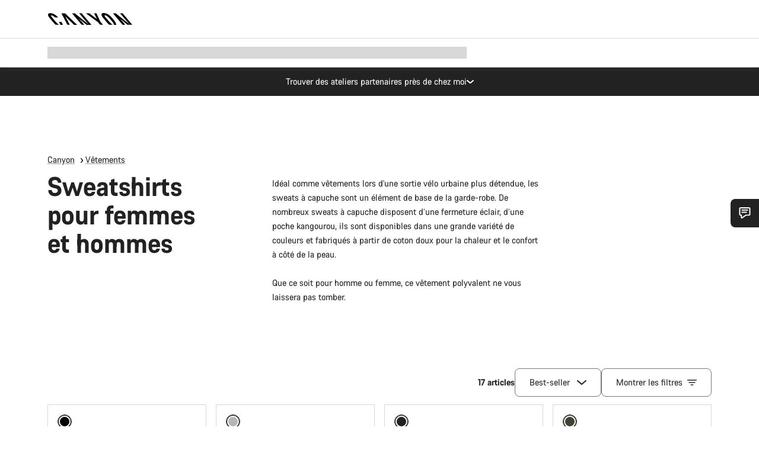

--- FILE ---
content_type: text/html;charset=UTF-8
request_url: https://www.canyon.com/fr-fr/vetements/sweatshirt/
body_size: 43225
content:
<!DOCTYPE html><html lang="fr-fr">
<head>
<meta charset="UTF-8">

<meta http-equiv="x-ua-compatible" content="ie=edge">

<meta name="viewport" content="width=device-width, initial-scale=1, minimum-scale=1, maximum-scale=5, user-scalable=yes">
<meta http-equiv="delegate-ch" content="sec-ch-width https://dma.canyon.com; sec-ch-dpr https://dma.canyon.com; sec-ch-viewport-width https://dma.canyon.com;">

    <meta name="apple-itunes-app" content="app-id=6443914990">

    <link rel="manifest" href="/manifest.json" />




<title>
    
        
        
        Sweatshirts pour femmes et hommes | CANYON FR
    
</title>



    


<link rel="preload" href="/on/demandware.static/Sites-RoW-Site/-/fr_FR/v1768466676339/assets/fonts/CanyonVF.woff2" as="font" type="font/woff2" crossorigin="anonymous" fetchpriority="high"/>




    


    
        <link rel="dns-prefetch" href="https://www.googletagmanager.com" />
        <link rel="preconnect" href="https://www.googletagmanager.com" crossorigin />
    
        <link rel="dns-prefetch" href="https://www.google-analytics.com" />
        <link rel="preconnect" href="https://www.google-analytics.com" crossorigin />
    


    
        <link rel="dns-prefetch" href="https://widget.trustpilot.com" />
    
        <link rel="dns-prefetch" href="https://cdn.cquotient.com" />
    
        <link rel="dns-prefetch" href="https://p.cquotient.com" />
    
        <link rel="dns-prefetch" href="https://static.hotjar.com" />
    
        <link rel="dns-prefetch" href="https://script.hotjar.com" />
    
        <link rel="dns-prefetch" href="https://connect.facebook.net" />
    
        <link rel="dns-prefetch" href="https://s.pinimg.com" />
    
        <link rel="dns-prefetch" href="https://www.googleadservices.com" />
    
        <link rel="dns-prefetch" href="https://googleads.g.doubleclick.net" />
    
        <link rel="dns-prefetch" href="https://service.force.com" />
    






    








<link rel="icon" type="image/png" href="/on/demandware.static/Sites-RoW-Site/-/default/dw59b9e649/images/favicon-196x196.png" sizes="196x196" />
<link rel="icon" type="image/png" href="/on/demandware.static/Sites-RoW-Site/-/default/dwb35390c3/images/favicon-96x96.png" sizes="96x96" />
<link rel="icon" type="image/png" href="/on/demandware.static/Sites-RoW-Site/-/default/dwc42ea0d7/images/favicon-32x32.png" sizes="32x32" />
<link rel="icon" type="image/png" href="/on/demandware.static/Sites-RoW-Site/-/default/dw8b2b9fc4/images/favicon-16x16.png" sizes="16x16" />
<link rel="icon" type="image/png" href="/on/demandware.static/Sites-RoW-Site/-/default/dwd7afaec3/images/favicon-128.png" sizes="128x128" />
<link href="/on/demandware.static/Sites-RoW-Site/-/default/dwe4d135bb/images/favicon.ico" rel="shortcut icon" />





<link href="/on/demandware.static/Sites-RoW-Site/-/default/dw617b66f1/images/appicons/apple-icon.png" rel="apple-touch-icon" />
<link href="/on/demandware.static/Sites-RoW-Site/-/default/dwdf729afc/images/appicons/apple-icon-180x180.png" rel="apple-touch-icon" sizes="180x180" />
<link href="/on/demandware.static/Sites-RoW-Site/-/default/dw2eb5e320/images/appicons/apple-icon-152x152.png" rel="apple-touch-icon" sizes="152x152" />
<link href="/on/demandware.static/Sites-RoW-Site/-/default/dwf9fa603e/images/appicons/apple-icon-144x144.png" rel="apple-touch-icon" sizes="144x144" />
<link href="/on/demandware.static/Sites-RoW-Site/-/default/dw8b2a5cf4/images/appicons/apple-icon-120x120.png" rel="apple-touch-icon" sizes="120x120" />
<link href="/on/demandware.static/Sites-RoW-Site/-/default/dw549696e7/images/appicons/apple-icon-114x114.png" rel="apple-touch-icon" sizes="114x114" />
<link href="/on/demandware.static/Sites-RoW-Site/-/default/dwc9ff87c1/images/appicons/apple-icon-76x76.png" rel="apple-touch-icon" sizes="76x76" />
<link href="/on/demandware.static/Sites-RoW-Site/-/default/dwd4113aac/images/appicons/apple-icon-72x72.png" rel="apple-touch-icon" sizes="72x72" />
<link href="/on/demandware.static/Sites-RoW-Site/-/default/dw786438fe/images/appicons/apple-icon-60x60.png" rel="apple-touch-icon" sizes="60x60" />
<link href="/on/demandware.static/Sites-RoW-Site/-/default/dw987888c2/images/appicons/apple-icon-57x57.png" rel="apple-touch-icon" sizes="57x57" />



<link href="/on/demandware.static/Sites-RoW-Site/-/default/dwd3c399e8/images/appicons/android-icon-192x192.png" rel="icon" sizes="192x192" />
<link href="/on/demandware.static/Sites-RoW-Site/-/default/dw6761e88b/images/appicons/android-icon-144x144.png" rel="icon" sizes="144x144" />
<link href="/on/demandware.static/Sites-RoW-Site/-/default/dw35d3a378/images/appicons/android-icon-96x96.png" rel="icon" sizes="96x96" />
<link href="/on/demandware.static/Sites-RoW-Site/-/default/dw957e98c9/images/appicons/android-icon-72x72.png" rel="icon" sizes="72x72" />
<link href="/on/demandware.static/Sites-RoW-Site/-/default/dw13a7e648/images/appicons/android-icon-48x48.png" rel="icon" sizes="48x48" />
<link href="/on/demandware.static/Sites-RoW-Site/-/default/dw6fd07a68/images/appicons/android-icon-36x36.png" rel="icon" sizes="36x36" />


<meta name="msapplication-TileColor" content="#ffffff">
<meta name="msapplication-TileImage" content="/on/demandware.static/Sites-RoW-Site/-/default/dw5e17fc12/images/appicons/ms-icon-144x144.png">
<meta name="msapplication-config" content="/on/demandware.static/Sites-RoW-Site/-/default/dw5214a2c7/browserconfig.xml" />







<meta name="theme-color" content="#333333">





<link rel="stylesheet" href="/on/demandware.static/Sites-RoW-Site/-/fr_FR/v1768466676339/css/sharedStyle.css" fetchpriority="high" />




<link rel="stylesheet" href="/on/demandware.static/Sites-RoW-Site/-/fr_FR/v1768466676339/css/main.css" fetchpriority="high" />






    


    



    <link rel="canonical" href="https://www.canyon.com/fr-fr/vetements/sweatshirt/"/>








<meta name="robots" content="max-image-preview:large" />




    


    



    
        <link rel="alternate" hreflang="en-AL" href="https://www.canyon.com/en-al/clothing/hoodie/">
    
        <link rel="alternate" hreflang="de-AT" href="https://www.canyon.com/de-at/fahrradbekleidung/hoodies/">
    
        <link rel="alternate" hreflang="en-AT" href="https://www.canyon.com/en-at/clothing/hoodie/">
    
        <link rel="alternate" hreflang="en-AU" href="https://www.canyon.com/en-au/clothing/hoodie/">
    
        <link rel="alternate" hreflang="nl-BE" href="https://www.canyon.com/nl-be/kleding/hoodies/">
    
        <link rel="alternate" hreflang="en-BE" href="https://www.canyon.com/en-be/clothing/hoodie/">
    
        <link rel="alternate" hreflang="fr-BE" href="https://www.canyon.com/fr-be/vetements/sweatshirt/">
    
        <link rel="alternate" hreflang="en-BG" href="https://www.canyon.com/en-bg/clothing/hoodie/">
    
        <link rel="alternate" hreflang="en-BM" href="https://www.canyon.com/en-bm/clothing/hoodie/">
    
        <link rel="alternate" hreflang="en-BN" href="https://www.canyon.com/en-bn/clothing/hoodie/">
    
        <link rel="alternate" hreflang="es-BO" href="https://www.canyon.com/es-bo/ropa-ciclismo/sudaderas/">
    
        <link rel="alternate" hreflang="en-BO" href="https://www.canyon.com/en-bo/clothing/hoodie/">
    
        <link rel="alternate" hreflang="pt-BR" href="https://www.canyon.com/pt-br/roupa/camisolas-com-capuz/">
    
        <link rel="alternate" hreflang="en-BR" href="https://www.canyon.com/en-br/clothing/hoodie/">
    
        <link rel="alternate" hreflang="en-CA" href="https://www.canyon.com/en-ca/clothing/hoodie/">
    
        <link rel="alternate" hreflang="fr-CA" href="https://www.canyon.com/fr-ca/vetements/sweatshirt/">
    
        <link rel="alternate" hreflang="de-CH" href="https://www.canyon.com/de-ch/fahrradbekleidung/hoodies/">
    
        <link rel="alternate" hreflang="fr-CH" href="https://www.canyon.com/fr-ch/vetements/sweatshirt/">
    
        <link rel="alternate" hreflang="it-CH" href="https://www.canyon.com/it-ch/abbigliamento-ciclismo/felpa/">
    
        <link rel="alternate" hreflang="en-CH" href="https://www.canyon.com/en-ch/clothing/hoodie/">
    
        <link rel="alternate" hreflang="es-CL" href="https://www.canyon.com/es-cl/ropa-ciclismo/sudaderas/">
    
        <link rel="alternate" hreflang="en-CL" href="https://www.canyon.com/en-cl/clothing/hoodie/">
    
        <link rel="alternate" hreflang="en-CN" href="https://www.canyon.com.cn/en-cn/clothing/hoodie/">
    
        <link rel="alternate" hreflang="zh-CN" href="https://www.canyon.com.cn/zh-cn/%E6%9C%8D%E8%A3%85/%E8%BF%9E%E5%B8%BD%E8%A1%AB/">
    
        <link rel="alternate" hreflang="es-CO" href="https://www.canyon.com/es-co/ropa-ciclismo/sudaderas/">
    
        <link rel="alternate" hreflang="en-CO" href="https://www.canyon.com/en-co/clothing/hoodie/">
    
        <link rel="alternate" hreflang="es-CR" href="https://www.canyon.com/es-cr/ropa-ciclismo/sudaderas/">
    
        <link rel="alternate" hreflang="en-CR" href="https://www.canyon.com/en-cr/clothing/hoodie/">
    
        <link rel="alternate" hreflang="en-CY" href="https://www.canyon.com/en-cy/clothing/hoodie/">
    
        <link rel="alternate" hreflang="cs-CZ" href="https://www.canyon.com/cs-cz/oble%C4%8Deni/mikiny/">
    
        <link rel="alternate" hreflang="en-CZ" href="https://www.canyon.com/en-cz/clothing/hoodie/">
    
        <link rel="alternate" hreflang="de-DE" href="https://www.canyon.com/de-de/fahrradbekleidung/hoodies/">
    
        <link rel="alternate" hreflang="en-DE" href="https://www.canyon.com/en-de/clothing/hoodie/">
    
        <link rel="alternate" hreflang="da-DK" href="https://www.canyon.com/da-dk/toj/haettetrojer/">
    
        <link rel="alternate" hreflang="en-DK" href="https://www.canyon.com/en-dk/clothing/hoodie/">
    
        <link rel="alternate" hreflang="es-EC" href="https://www.canyon.com/es-ec/ropa-ciclismo/sudaderas/">
    
        <link rel="alternate" hreflang="en-EC" href="https://www.canyon.com/en-ec/clothing/hoodie/">
    
        <link rel="alternate" hreflang="en-EE" href="https://www.canyon.com/en-ee/clothing/hoodie/">
    
        <link rel="alternate" hreflang="en-EG" href="https://www.canyon.com/en-eg/clothing/hoodie/">
    
        <link rel="alternate" hreflang="es-ES" href="https://www.canyon.com/es-es/ropa-ciclismo/sudaderas/">
    
        <link rel="alternate" hreflang="en-ES" href="https://www.canyon.com/en-es/clothing/hoodie/">
    
        <link rel="alternate" hreflang="fi-FI" href="https://www.canyon.com/fi-fi/pyorailyvaatteet/hupparit/">
    
        <link rel="alternate" hreflang="en-FI" href="https://www.canyon.com/en-fi/clothing/hoodie/">
    
        <link rel="alternate" hreflang="fr-FR" href="https://www.canyon.com/fr-fr/vetements/sweatshirt/">
    
        <link rel="alternate" hreflang="en-FR" href="https://www.canyon.com/en-fr/clothing/hoodie/">
    
        <link rel="alternate" hreflang="en-GB" href="https://www.canyon.com/en-gb/clothing/hoodie/">
    
        <link rel="alternate" hreflang="en-GR" href="https://www.canyon.com/en-gr/clothing/hoodie/">
    
        <link rel="alternate" hreflang="es-GT" href="https://www.canyon.com/es-gt/ropa-ciclismo/sudaderas/">
    
        <link rel="alternate" hreflang="en-GT" href="https://www.canyon.com/en-gt/clothing/hoodie/">
    
        <link rel="alternate" hreflang="en-HK" href="https://www.canyon.com/en-hk/clothing/hoodie/">
    
        <link rel="alternate" hreflang="es-HN" href="https://www.canyon.com/es-hn/ropa-ciclismo/sudaderas/">
    
        <link rel="alternate" hreflang="en-HN" href="https://www.canyon.com/en-hn/clothing/hoodie/">
    
        <link rel="alternate" hreflang="en-HR" href="https://www.canyon.com/en-hr/clothing/hoodie/">
    
        <link rel="alternate" hreflang="en-HU" href="https://www.canyon.com/en-hu/clothing/hoodie/">
    
        <link rel="alternate" hreflang="en-ID" href="https://www.canyon.com/en-id/clothing/hoodie/">
    
        <link rel="alternate" hreflang="en-IE" href="https://www.canyon.com/en-ie/clothing/hoodie/">
    
        <link rel="alternate" hreflang="en-IL" href="https://www.canyon.com/en-il/clothing/hoodie/">
    
        <link rel="alternate" hreflang="en-IN" href="https://www.canyon.com/en-in/clothing/hoodie/">
    
        <link rel="alternate" hreflang="en-IS" href="https://www.canyon.com/en-is/clothing/hoodie/">
    
        <link rel="alternate" hreflang="it-IT" href="https://www.canyon.com/it-it/abbigliamento-ciclismo/felpa/">
    
        <link rel="alternate" hreflang="en-IT" href="https://www.canyon.com/en-it/clothing/hoodie/">
    
        <link rel="alternate" hreflang="ja-JP" href="https://www.canyon.com/ja-jp/%E3%82%A6%E3%82%A7%E3%82%A2/%E3%83%95%E3%83%BC%E3%83%87%E3%82%A3/">
    
        <link rel="alternate" hreflang="en-JP" href="https://www.canyon.com/en-jp/clothing/hoodie/">
    
        <link rel="alternate" hreflang="en-KG" href="https://www.canyon.com/en-kg/clothing/hoodie/">
    
        <link rel="alternate" hreflang="ko-KR" href="https://www.canyon.com/ko-kr/clothing/hoodies/">
    
        <link rel="alternate" hreflang="en-KR" href="https://www.canyon.com/en-kr/clothing/hoodie/">
    
        <link rel="alternate" hreflang="en-KZ" href="https://www.canyon.com/en-kz/clothing/hoodie/">
    
        <link rel="alternate" hreflang="en-LB" href="https://www.canyon.com/en-lb/clothing/hoodie/">
    
        <link rel="alternate" hreflang="en-LT" href="https://www.canyon.com/en-lt/clothing/hoodie/">
    
        <link rel="alternate" hreflang="fr-LU" href="https://www.canyon.com/fr-lu/vetements/sweatshirt/">
    
        <link rel="alternate" hreflang="en-LU" href="https://www.canyon.com/en-lu/clothing/hoodie/">
    
        <link rel="alternate" hreflang="de-LU" href="https://www.canyon.com/de-lu/fahrradbekleidung/hoodies/">
    
        <link rel="alternate" hreflang="en-LV" href="https://www.canyon.com/en-lv/clothing/hoodie/">
    
        <link rel="alternate" hreflang="en-MK" href="https://www.canyon.com/en-mk/clothing/hoodie/">
    
        <link rel="alternate" hreflang="en-MO" href="https://www.canyon.com/en-mo/clothing/hoodie/">
    
        <link rel="alternate" hreflang="en-MT" href="https://www.canyon.com/en-mt/clothing/hoodie/">
    
        <link rel="alternate" hreflang="en-MU" href="https://www.canyon.com/en-mu/clothing/hoodie/">
    
        <link rel="alternate" hreflang="en-MY" href="https://www.canyon.com/en-my/clothing/hoodie/">
    
        <link rel="alternate" hreflang="zh-MY" href="https://www.canyon.com/zh-my/%E6%9C%8D%E8%A3%85/%E8%BF%9E%E5%B8%BD%E8%A1%AB/">
    
        <link rel="alternate" hreflang="nl-NL" href="https://www.canyon.com/nl-nl/kleding/hoodies/">
    
        <link rel="alternate" hreflang="en-NL" href="https://www.canyon.com/en-nl/clothing/hoodie/">
    
        <link rel="alternate" hreflang="no-NO" href="https://www.canyon.com/no-no/sykkelklaer/hettegenser/">
    
        <link rel="alternate" hreflang="en-NO" href="https://www.canyon.com/en-no/clothing/hoodie/">
    
        <link rel="alternate" hreflang="en-NZ" href="https://www.canyon.com/en-nz/clothing/hoodie/">
    
        <link rel="alternate" hreflang="es-PA" href="https://www.canyon.com/es-pa/ropa-ciclismo/sudaderas/">
    
        <link rel="alternate" hreflang="en-PA" href="https://www.canyon.com/en-pa/clothing/hoodie/">
    
        <link rel="alternate" hreflang="es-PE" href="https://www.canyon.com/es-pe/ropa-ciclismo/sudaderas/">
    
        <link rel="alternate" hreflang="en-PE" href="https://www.canyon.com/en-pe/clothing/hoodie/">
    
        <link rel="alternate" hreflang="en-PH" href="https://www.canyon.com/en-ph/clothing/hoodie/">
    
        <link rel="alternate" hreflang="pl-PL" href="https://www.canyon.com/pl-pl/odzie%C5%BC/bluzy-z-kapturem/">
    
        <link rel="alternate" hreflang="en-PL" href="https://www.canyon.com/en-pl/clothing/hoodie/">
    
        <link rel="alternate" hreflang="pt-PT" href="https://www.canyon.com/pt-pt/roupa/camisolas-com-capuz/">
    
        <link rel="alternate" hreflang="en-PT" href="https://www.canyon.com/en-pt/clothing/hoodie/">
    
        <link rel="alternate" hreflang="en-RO" href="https://www.canyon.com/en-ro/clothing/hoodie/">
    
        <link rel="alternate" hreflang="en-RS" href="https://www.canyon.com/en-rs/clothing/hoodie/">
    
        <link rel="alternate" hreflang="sv-SE" href="https://www.canyon.com/sv-se/cykelklaeder/hoodies/">
    
        <link rel="alternate" hreflang="en-SE" href="https://www.canyon.com/en-se/clothing/hoodie/">
    
        <link rel="alternate" hreflang="en-SG" href="https://www.canyon.com/en-sg/clothing/hoodie/">
    
        <link rel="alternate" hreflang="zh-SG" href="https://www.canyon.com/zh-sg/%E6%9C%8D%E8%A3%85/%E8%BF%9E%E5%B8%BD%E8%A1%AB/">
    
        <link rel="alternate" hreflang="en-SI" href="https://www.canyon.com/en-si/clothing/hoodie/">
    
        <link rel="alternate" hreflang="cs-SK" href="https://www.canyon.com/cs-sk/oble%C4%8Deni/mikiny/">
    
        <link rel="alternate" hreflang="en-SK" href="https://www.canyon.com/en-sk/clothing/hoodie/">
    
        <link rel="alternate" hreflang="en-TH" href="https://www.canyon.com/en-th/clothing/hoodie/">
    
        <link rel="alternate" hreflang="en-TR" href="https://www.canyon.com/en-tr/clothing/hoodie/">
    
        <link rel="alternate" hreflang="en-TW" href="https://www.canyon.com/en-tw/clothing/hoodie/">
    
        <link rel="alternate" hreflang="en-UA" href="https://www.canyon.com/en-ua/clothing/hoodie/">
    
        <link rel="alternate" hreflang="en-US" href="https://www.canyon.com/en-us/apparel/hoodie/">
    
        <link rel="alternate" hreflang="en-ZM" href="https://www.canyon.com/en-zm/clothing/hoodie/">
    







    
    




    
    
        
    



    <meta property="og:url" content="https://www.canyon.com/fr-fr/vetements/sweatshirt/" />
    <meta property="og:type" content="category" />
    <meta property="og:title" content="Sweatshirts pour femmes et hommes"/>
    <meta property="og:description" content="Acheter des sweatshirts pour femmes et hommes en ligne ⏩ V&ecirc;tements casual pour t'habiller quand tu descends du v&eacute;lo ✅ Commande facile ✅ livraison rapide ► Cliquer ici maintenant!" />
    <meta property="og:app_id" content="" />
    
        <meta property="og:image" content="https://www.canyon.com/on/demandware.static/-/Sites/default/og-fallback-image.png" />
    





    



    <meta name="twitter:card" content="summary_large_image" />
    <meta name="twitter:site" content="@CANYON" />






    <meta name="description" content="Acheter des sweatshirts pour femmes et hommes en ligne ⏩ V&ecirc;tements casual pour t'habiller quand tu descends du v&eacute;lo ✅ Commande facile ✅ livraison rapide ► Cliquer ici maintenant!"/>



    <meta name="google-site-verification" content="5xYcWWvJizN8AQxIAEcvmNqOaMMi4VJEv0G5x6MZ6Dw" />






    <script type="application/ld+json">

        
            {
            "@context": "https://schema.org",
            "@type": "Organization",
            "name": "Canyon",
            "url": "https://www.canyon.com/",
            "logo": "https://www.canyon.com/on/demandware.static/Sites-RoW-Site/-/default/images/seo/logo.png",
            "contactPoint":[{
                "@type": "ContactPoint",
                "telephone": "+4926194903000",
                "contactType": "Customer service",
                "areaServed":["DE","AT"]},
                {"@type": "ContactPoint",
                "telephone": "+442085496001" ,
                "contactType": "Customer service",
                "areaServed":["GB"]},
                {"@type": "ContactPoint",
                "telephone": "+41435881100" ,
                "contactType": "Customer service",
                "areaServed":["CH"]},
                {"@type": "ContactPoint",
                "telephone": "+815037868496" ,
                "contactType": "Customer service",
                "areaServed":["JP"]},
                {"@type": "ContactPoint",
                "telephone": "+358401802620" ,
                "contactType": "Customer service",
                "areaServed":["FI"]},
                {"@type": "ContactPoint",
                "telephone": "+39045515527" ,
                "contactType": "Customer service",
                "areaServed":["IT"]},
                {"@type": "ContactPoint",
                "telephone": "+3216980399" ,
                "contactType": "Customer service",
                "areaServed":["BE"]},
                {"@type": "ContactPoint",
                "telephone": "+48914226966" ,
                "contactType": "Customer service",
                "areaServed":["PL"]},
                {"@type": "ContactPoint",
                "telephone": "+420226259001" ,
                "contactType": "Customer service",
                "areaServed":["CZ"]},
                {"@type": "ContactPoint",
                "telephone": "+421220510450" ,
                "contactType": "Customer service",
                "areaServed":["SK"]},
                {"@type": "ContactPoint",
                "telephone": "+611300712003" ,
                "contactType": "Customer service",
                "areaServed":["AU"]},
                {"@type": "ContactPoint",
                "telephone": "+61397711607" ,
                "contactType": "Customer service",
                "areaServed":["NZ"]},
                {"@type": "ContactPoint",
                "telephone": "+82316982577" ,
                "contactType": "Customer service",
                "areaServed":["KO"]},
                {"@type": "ContactPoint",
                "telephone": "+31408080485" ,
                "contactType": "Customer service",
                "areaServed":["NL"]},{"@type": "ContactPoint",
                "telephone": "+34910470740" ,
                "contactType": "Customer service",
                "areaServed":["ES"]},
                {"@type": "ContactPoint",
                "telephone": "+34911239440" ,
                "contactType": "Customer service",
                "areaServed":["PT"]},
                {"@type": "ContactPoint",
                "telephone": "+33890710132" ,
                "contactType": "Customer service",
                "areaServed":["FR"]},
                {"@type": "ContactPoint",
                "telephone": "+4570204011" ,
                "contactType": "Customer service",
                "areaServed":["DK"]},
                {"@type": "ContactPoint",
                "telephone": "+46868441440" ,
                "contactType": "Customer service",
                "areaServed":["SV"]},
                {"@type": "ContactPoint",
                "telephone": "+4745404140" ,
                "contactType": "Customer service",
                "areaServed":["NO"]},
                {"@type": "ContactPoint",
                "telephone": "+27212050073" ,
                "contactType": "Customer service",
                "areaServed":["ZA"]},
                {"@type": "ContactPoint",
                "telephone": "+6531634999" ,
                "contactType": "Customer service",
                "areaServed":["SG"]},
                {"@type": "ContactPoint",
                "telephone": "+4926194903000" ,
                "contactType": "Customer service"
                }],
                
            "sameAs": [
                "http://www.wikidata.org/entity/Q318730",
                "https://www.youtube.com/@CanyonBicycles",
                "https://www.linkedin.com/company/canyon-bicycles-gmbh/",
                "https://www.facebook.com/canyon/",
                "https://twitter.com/canyon_bikes",
                "https://www.instagram.com/canyon/",
                "https://www.strava.com/clubs/3812",
                "https://www.tiktok.com/@canyon_bicycles"
                ]
 }
        
    </script>





    


<script src="https://canyon.app.baqend.com/v1/speedkit/install.js?d=production" async crossorigin="anonymous"></script>






<meta name="format-detection" content="telephone=no" />



    



    





<meta name="js-gtm-initial-meta-groups" content="" data-gtm="[{&quot;event&quot;:&quot;initial-meta-groups&quot;,&quot;CGroup1&quot;:&quot;Clothing&quot;,&quot;CGroup2&quot;:&quot;Hoodies &amp; Longsleeves&quot;,&quot;CGroup3&quot;:&quot;&quot;,&quot;CGroup4&quot;:&quot;&quot;,&quot;CGroup5&quot;:&quot;&quot;}]" />


    





<meta name="js-gtm-initial-meta" content=""
data-gtm="[{&quot;event&quot;:&quot;initial-meta&quot;,&quot;Country&quot;:&quot;FR&quot;,&quot;Language&quot;:&quot;fr&quot;,&quot;PageType&quot;:&quot;catalog&quot;,&quot;SubPageType&quot;:&quot;productListing&quot;,&quot;PageID&quot;:&quot;category &gt; gear-clothing-hoodies&quot;,&quot;LoggedIn&quot;:&quot;false&quot;,&quot;crmId&quot;:&quot;&quot;,&quot;ABTesting&quot;:&quot;false&quot;,&quot;ABTestGroup&quot;:&quot;unknown&quot;,&quot;release&quot;:&quot;25.11.14&quot;,&quot;deviceType&quot;:&quot;webshop&quot;,&quot;viewMode&quot;:&quot;browser&quot;}]"
data-gtm-model="{&quot;enabled&quot;:true,&quot;dataLayer&quot;:[{&quot;event&quot;:&quot;initial-meta&quot;,&quot;Country&quot;:&quot;FR&quot;,&quot;Language&quot;:&quot;fr&quot;,&quot;PageType&quot;:&quot;catalog&quot;,&quot;SubPageType&quot;:&quot;productListing&quot;,&quot;PageID&quot;:&quot;category &gt; gear-clothing-hoodies&quot;,&quot;LoggedIn&quot;:&quot;false&quot;,&quot;crmId&quot;:&quot;&quot;,&quot;ABTesting&quot;:&quot;false&quot;,&quot;ABTestGroup&quot;:&quot;unknown&quot;,&quot;release&quot;:&quot;25.11.14&quot;,&quot;deviceType&quot;:&quot;webshop&quot;,&quot;viewMode&quot;:&quot;browser&quot;}],&quot;containerID&quot;:&quot;&quot;,&quot;internalHostRegex&quot;:&quot;^[\\w\\W]*.canyon.com[\\w\\W]*$&quot;,&quot;linkFileExtensions&quot;:[],&quot;internalContainerID&quot;:&quot;GTM-M2JG57Z&quot;,&quot;internalContainerURL&quot;:&quot;https://svr.canyon.com/gtm.js&quot;}"
data-gtm-parameters=""
data-gtm-viewmode=""
data-gtm-devicetype="">

<meta name="js-gtm-session-events" content=""
data-gtm="[]">

<script>
if (window.location === window.parent.location) {
window.dataLayer = window.dataLayer || [];
window.gtmInternalHostRegex = "^[\\w\\W]*.canyon.com[\\w\\W]*$";
window.gtmLinkFileExtensions = [];
}
</script>








<script type="text/javascript">//<!--
/* <![CDATA[ (head-active_data.js) */
var dw = (window.dw || {});
dw.ac = {
    _analytics: null,
    _events: [],
    _category: "",
    _searchData: "",
    _anact: "",
    _anact_nohit_tag: "",
    _analytics_enabled: "true",
    _timeZone: "Europe/Berlin",
    _capture: function(configs) {
        if (Object.prototype.toString.call(configs) === "[object Array]") {
            configs.forEach(captureObject);
            return;
        }
        dw.ac._events.push(configs);
    },
	capture: function() { 
		dw.ac._capture(arguments);
		// send to CQ as well:
		if (window.CQuotient) {
			window.CQuotient.trackEventsFromAC(arguments);
		}
	},
    EV_PRD_SEARCHHIT: "searchhit",
    EV_PRD_DETAIL: "detail",
    EV_PRD_RECOMMENDATION: "recommendation",
    EV_PRD_SETPRODUCT: "setproduct",
    applyContext: function(context) {
        if (typeof context === "object" && context.hasOwnProperty("category")) {
        	dw.ac._category = context.category;
        }
        if (typeof context === "object" && context.hasOwnProperty("searchData")) {
        	dw.ac._searchData = context.searchData;
        }
    },
    setDWAnalytics: function(analytics) {
        dw.ac._analytics = analytics;
    },
    eventsIsEmpty: function() {
        return 0 == dw.ac._events.length;
    }
};
/* ]]> */
// -->
</script>
<script type="text/javascript">//<!--
/* <![CDATA[ (head-cquotient.js) */
var CQuotient = window.CQuotient = {};
CQuotient.clientId = 'bcml-RoW';
CQuotient.realm = 'BCML';
CQuotient.siteId = 'RoW';
CQuotient.instanceType = 'prd';
CQuotient.locale = 'fr_FR';
CQuotient.fbPixelId = '__UNKNOWN__';
CQuotient.activities = [];
CQuotient.cqcid='';
CQuotient.cquid='';
CQuotient.cqeid='';
CQuotient.cqlid='';
CQuotient.apiHost='api.cquotient.com';
/* Turn this on to test against Staging Einstein */
/* CQuotient.useTest= true; */
CQuotient.useTest = ('true' === 'false');
CQuotient.initFromCookies = function () {
	var ca = document.cookie.split(';');
	for(var i=0;i < ca.length;i++) {
	  var c = ca[i];
	  while (c.charAt(0)==' ') c = c.substring(1,c.length);
	  if (c.indexOf('cqcid=') == 0) {
		CQuotient.cqcid=c.substring('cqcid='.length,c.length);
	  } else if (c.indexOf('cquid=') == 0) {
		  var value = c.substring('cquid='.length,c.length);
		  if (value) {
		  	var split_value = value.split("|", 3);
		  	if (split_value.length > 0) {
			  CQuotient.cquid=split_value[0];
		  	}
		  	if (split_value.length > 1) {
			  CQuotient.cqeid=split_value[1];
		  	}
		  	if (split_value.length > 2) {
			  CQuotient.cqlid=split_value[2];
		  	}
		  }
	  }
	}
}
CQuotient.getCQCookieId = function () {
	if(window.CQuotient.cqcid == '')
		window.CQuotient.initFromCookies();
	return window.CQuotient.cqcid;
};
CQuotient.getCQUserId = function () {
	if(window.CQuotient.cquid == '')
		window.CQuotient.initFromCookies();
	return window.CQuotient.cquid;
};
CQuotient.getCQHashedEmail = function () {
	if(window.CQuotient.cqeid == '')
		window.CQuotient.initFromCookies();
	return window.CQuotient.cqeid;
};
CQuotient.getCQHashedLogin = function () {
	if(window.CQuotient.cqlid == '')
		window.CQuotient.initFromCookies();
	return window.CQuotient.cqlid;
};
CQuotient.trackEventsFromAC = function (/* Object or Array */ events) {
try {
	if (Object.prototype.toString.call(events) === "[object Array]") {
		events.forEach(_trackASingleCQEvent);
	} else {
		CQuotient._trackASingleCQEvent(events);
	}
} catch(err) {}
};
CQuotient._trackASingleCQEvent = function ( /* Object */ event) {
	if (event && event.id) {
		if (event.type === dw.ac.EV_PRD_DETAIL) {
			CQuotient.trackViewProduct( {id:'', alt_id: event.id, type: 'raw_sku'} );
		} // not handling the other dw.ac.* events currently
	}
};
CQuotient.trackViewProduct = function(/* Object */ cqParamData){
	var cq_params = {};
	cq_params.cookieId = CQuotient.getCQCookieId();
	cq_params.userId = CQuotient.getCQUserId();
	cq_params.emailId = CQuotient.getCQHashedEmail();
	cq_params.loginId = CQuotient.getCQHashedLogin();
	cq_params.product = cqParamData.product;
	cq_params.realm = cqParamData.realm;
	cq_params.siteId = cqParamData.siteId;
	cq_params.instanceType = cqParamData.instanceType;
	cq_params.locale = CQuotient.locale;
	
	if(CQuotient.sendActivity) {
		CQuotient.sendActivity(CQuotient.clientId, 'viewProduct', cq_params);
	} else {
		CQuotient.activities.push({activityType: 'viewProduct', parameters: cq_params});
	}
};
/* ]]> */
// -->
</script>

</head>
<body id="js-body" class="page  js-page page--ptCatalog page--sptProductListing ">








<noscript>
<iframe src="https://svr.canyon.com/ns.html?id=GTM-M2JG57Z"
height="0" width="0" style="display:none;visibility:hidden">
</iframe>
</noscript>


<div id="app" class="app" data-action="Search-Show" data-querystring="cgid=gear-clothing-hoodies" >







<div class="u-hide js-moneyPatternDataContainer" data-moneypattern="mfff.fff.fff,dd &euro;" data-removetrailingzeros="true"><!-- empty --></div>



<div class="js-globalMessages"></div>


    






<nav class="header xlt-header js-headerNavigationWrapper js-headerNavigation"
aria-label="header"
data-gtm-settings="{&quot;enabled&quot;:true}"
data-navigation-url="/on/demandware.store/Sites-RoW-Site/fr_FR/Navigation-Header"
data-topbar-url="/on/demandware.store/Sites-RoW-Site/fr_FR/Navigation-HeaderTopBar"
>
<div class="header__inner">
<div class="header__topBar">
<div class="header__topBarContainer">
<div class="header__topBarInner js-topBar">

<div class="headerTopBar__menuTriggerWrapper"></div>
<div class="headerTopBar__logoWrapper">
<a aria-label="Back to home" class="headerTopBar__logo" href="/fr-fr/" title="Canyon" aria-hidden="false" tabindex="0">



    <svg
        
        xmlns:xlink="http://www.w3.org/1999/xlink"
        class="icon icon-logo headerTopBar__logoIcon"
        aria-hidden="false"
        focusable="false"
        
    >
        
            <title>Canyon</title>
        
        
        
            <use xlink:href="/on/demandware.static/Sites-RoW-Site/-/fr_FR/v1768466676339/images/iconsNew.svg#sprite-logo"></use>
        
        
    </svg>


</a>
</div>
<div class="headerTopBar__userMenuWrapper"></div>
</div>
</div>
</div>
<div class="headerNavigationBar headerNavigationBar--preload js-navBarPreload">
<div class="headerNavigationBar__inner">
<div class="headerNavigationBar__preloadItem headerNavigationBar__preloadItem--level1 headerNavigationBar__preloadItem--menu">
<span class="u-visHidden">
D&eacute;velopper la navigation
</span>



    <svg
        
        xmlns:xlink="http://www.w3.org/1999/xlink"
        class="icon icon-nav headerNavigationBar__menuTriggerIcon"
        aria-hidden="false"
        focusable="false"
        
    >
        
        
        
            <use xlink:href="/on/demandware.static/Sites-RoW-Site/-/fr_FR/v1768466676339/images/iconsNew.svg#sprite-nav"></use>
        
        
    </svg>


</div>




<a class="headerNavigationBar__preloadItem headerNavigationBar__preloadItem--level1" href="/fr-fr/velos-de-route/">Route</a>


<a class="headerNavigationBar__preloadItem headerNavigationBar__preloadItem--level2" href="/fr-fr/velos-de-route/velos-endurance/">Endurance</a>




<a class="headerNavigationBar__preloadItem headerNavigationBar__preloadItem--level3" href="/fr-fr/velos-de-route/velos-endurance/endurace/">Endurace</a>





<a class="headerNavigationBar__preloadItem headerNavigationBar__preloadItem--level4" href="/fr-fr/velos-de-route/velos-endurance/endurace/?prefn1=pc_rahmen_modifikation_werkstoff&amp;prefv1=CFR#section-product-grid">Endurace CFR</a>




<a class="headerNavigationBar__preloadItem headerNavigationBar__preloadItem--level4" href="/fr-fr/velos-de-route/velos-endurance/endurace/?prefn1=pc_rahmen_modifikation_werkstoff&amp;prefv1=CF%20SLX#section-product-grid">Endurace CF SLX</a>




<a class="headerNavigationBar__preloadItem headerNavigationBar__preloadItem--level4" href="/fr-fr/velos-de-route/velos-endurance/endurace/?prefn1=pc_rahmen_modifikation_werkstoff&amp;prefv1=CF#section-product-grid">Endurace CF</a>




<a class="headerNavigationBar__preloadItem headerNavigationBar__preloadItem--level4" href="/fr-fr/velos-de-route/velos-endurance/endurace/allroad/endurace-allroad/4164.html">Endurace AllRoad</a>







<a class="headerNavigationBar__preloadItem headerNavigationBar__preloadItem--level2" href="/fr-fr/velos-de-route/velos-de-course/">Course</a>




<a class="headerNavigationBar__preloadItem headerNavigationBar__preloadItem--level3" href="/fr-fr/velos-de-route/velos-de-course/ultimate/">Ultimate</a>





<a class="headerNavigationBar__preloadItem headerNavigationBar__preloadItem--level4" href="/fr-fr/velos-de-route/velos-de-course/ultimate/?prefn1=pc_rahmen_modifikation_werkstoff&amp;prefv1=CFR#section-product-grid">Ultimate CFR</a>




<a class="headerNavigationBar__preloadItem headerNavigationBar__preloadItem--level4" href="/fr-fr/velos-de-route/velos-de-course/ultimate/?prefn1=pc_rahmen_modifikation_werkstoff&amp;prefv1=CF%20SLX#section-product-grid">Ultimate CF SLX</a>




<a class="headerNavigationBar__preloadItem headerNavigationBar__preloadItem--level4" href="/fr-fr/velos-de-route/velos-de-course/ultimate/?prefn1=pc_rahmen_modifikation_werkstoff&amp;prefv1=CF%20SL#section-product-grid">Ultimate CF</a>






<a class="headerNavigationBar__preloadItem headerNavigationBar__preloadItem--level3" href="/fr-fr/velos-de-route/velos-aero/aeroad/">Aeroad</a>





<a class="headerNavigationBar__preloadItem headerNavigationBar__preloadItem--level4" href="/fr-fr/velos-de-route/velos-aero/aeroad/?prefn1=pc_rahmen_modifikation_werkstoff&amp;prefv1=CFR#section-product-grid">Aeroad CFR</a>




<a class="headerNavigationBar__preloadItem headerNavigationBar__preloadItem--level4" href="/fr-fr/velos-de-route/velos-aero/aeroad/?prefn1=pc_rahmen_modifikation_werkstoff&amp;prefv1=CF%20SLX#section-product-grid">Aeroad CF SLX</a>







<a class="headerNavigationBar__preloadItem headerNavigationBar__preloadItem--level2" href="/fr-fr/velos-de-route/velos-aero/">A&eacute;ro</a>




<a class="headerNavigationBar__preloadItem headerNavigationBar__preloadItem--level3" href="/fr-fr/velos-de-route/velos-aero/aeroad/">Aeroad</a>





<a class="headerNavigationBar__preloadItem headerNavigationBar__preloadItem--level4" href="/fr-fr/velos-de-route/velos-aero/aeroad/?prefn1=pc_rahmen_modifikation_werkstoff&amp;prefv1=CFR#section-product-grid">Aeroad CFR</a>




<a class="headerNavigationBar__preloadItem headerNavigationBar__preloadItem--level4" href="/fr-fr/velos-de-route/velos-aero/aeroad/?prefn1=pc_rahmen_modifikation_werkstoff&amp;prefv1=CF%20SLX#section-product-grid">Aeroad CF SLX</a>






<a class="headerNavigationBar__preloadItem headerNavigationBar__preloadItem--level3" href="/fr-fr/velos-de-route/velos-triathlon/speedmax/">Speedmax</a>





<a class="headerNavigationBar__preloadItem headerNavigationBar__preloadItem--level4" href="/fr-fr/velos-de-route/velos-triathlon/speedmax/?prefn1=pc_rahmen_plattformcode&amp;prefv1=R090-01#section-product-grid">Speedmax CFR TT</a>




<a class="headerNavigationBar__preloadItem headerNavigationBar__preloadItem--level4" href="/fr-fr/velos-de-route/velos-triathlon/speedmax/?prefn1=pc_rahmen_modifikation_werkstoff&amp;prefv1=CFR#section-product-grid">Speedmax CFR</a>




<a class="headerNavigationBar__preloadItem headerNavigationBar__preloadItem--level4" href="/fr-fr/velos-de-route/velos-triathlon/speedmax/?prefn1=pc_rahmen_modifikation_werkstoff&amp;prefv1=CF%20SLX#section-product-grid">Speedmax CF SLX</a>




<a class="headerNavigationBar__preloadItem headerNavigationBar__preloadItem--level4" href="/fr-fr/velos-de-route/velos-triathlon/speedmax/?prefn1=pc_rahmen_modifikation_werkstoff&amp;prefv1=CF#section-product-grid">Speedmax CF</a>







<a class="headerNavigationBar__preloadItem headerNavigationBar__preloadItem--level2" href="/fr-fr/velos-de-route/velos-triathlon/">Triathlon et TT</a>




<a class="headerNavigationBar__preloadItem headerNavigationBar__preloadItem--level3" href="/fr-fr/velos-de-route/velos-triathlon/speedmax/">Speedmax</a>





<a class="headerNavigationBar__preloadItem headerNavigationBar__preloadItem--level4" href="/fr-fr/velos-de-route/velos-triathlon/speedmax/?prefn1=pc_rahmen_plattformcode&amp;prefv1=R090-01#section-product-grid">Speedmax CFR TT</a>




<a class="headerNavigationBar__preloadItem headerNavigationBar__preloadItem--level4" href="/fr-fr/velos-de-route/velos-triathlon/speedmax/?prefn1=pc_rahmen_modifikation_werkstoff&amp;prefv1=CFR#section-product-grid">Speedmax CFR</a>




<a class="headerNavigationBar__preloadItem headerNavigationBar__preloadItem--level4" href="/fr-fr/velos-de-route/velos-triathlon/speedmax/?prefn1=pc_rahmen_modifikation_werkstoff&amp;prefv1=CF%20SLX#section-product-grid">Speedmax CF SLX</a>




<a class="headerNavigationBar__preloadItem headerNavigationBar__preloadItem--level4" href="/fr-fr/velos-de-route/velos-triathlon/speedmax/?prefn1=pc_rahmen_modifikation_werkstoff&amp;prefv1=CF#section-product-grid">Speedmax CF</a>







<a class="headerNavigationBar__preloadItem headerNavigationBar__preloadItem--level2" href="/fr-fr/velos-de-route/velos-cyclo-cross/">Cyclocross</a>




<a class="headerNavigationBar__preloadItem headerNavigationBar__preloadItem--level3" href="/fr-fr/velos-de-route/velos-cyclo-cross/inflite/">Inflite</a>





<a class="headerNavigationBar__preloadItem headerNavigationBar__preloadItem--level4" href="/fr-fr/velos-de-route/velos-cyclo-cross/inflite/?prefn1=pc_rahmen_modifikation_werkstoff&amp;prefv1=CFR#section-product-grid">Inflite CFR</a>




<a class="headerNavigationBar__preloadItem headerNavigationBar__preloadItem--level4" href="/fr-fr/velos-de-route/velos-cyclo-cross/inflite/?prefn1=pc_rahmen_modifikation_werkstoff&amp;prefv1=CF%20SLX#section-product-grid">Inflite CF SLX</a>




<a class="headerNavigationBar__preloadItem headerNavigationBar__preloadItem--level4" href="/fr-fr/velos-de-route/velos-cyclo-cross/inflite/?prefn1=pc_rahmen_modifikation_werkstoff&amp;prefv1=CF%20SL#section-product-grid">Inflite CF SL</a>







<a class="headerNavigationBar__preloadItem headerNavigationBar__preloadItem--level2" href="/fr-fr/velo-electrique/velo-route-electrique/">Route &Eacute;lectrique</a>




<a class="headerNavigationBar__preloadItem headerNavigationBar__preloadItem--level3" href="/fr-fr/electric-bikes/electric-road-bikes/endurace-on-fly/">Endurace:ONfly</a>





<a class="headerNavigationBar__preloadItem headerNavigationBar__preloadItem--level4" href="/fr-fr/electric-bikes/electric-road-bikes/endurace-on-fly/#section-product-grid">Endurace:ONfly</a>







<a class="headerNavigationBar__preloadItem headerNavigationBar__preloadItem--level2" href="/fr-fr/velos-de-route/youth-road-bikes/">Youth Road</a>




<a class="headerNavigationBar__preloadItem headerNavigationBar__preloadItem--level3" href="/fr-fr/velos-de-route/youth-road-bikes/road-youth-endurace/endurace-young-hero/4285.html">Endurace Young Hero</a>





<a class="headerNavigationBar__preloadItem headerNavigationBar__preloadItem--level4" href="/fr-fr/velos-de-route/youth-road-bikes/road-youth-endurace/endurace-young-hero/4285.html">Endurace Young Hero</a>






<a class="headerNavigationBar__preloadItem headerNavigationBar__preloadItem--level3" href="/fr-fr/velos-de-route/velos-de-course/ultimate/cf-sl/ultimate-cf-young-hero/4284.html">Ultimate Young Hero</a>





<a class="headerNavigationBar__preloadItem headerNavigationBar__preloadItem--level4" href="/fr-fr/velos-de-route/velos-de-course/ultimate/cf-sl/ultimate-cf-young-hero/4284.html">Ultimate Young Hero</a>







<a class="headerNavigationBar__preloadItem headerNavigationBar__preloadItem--level2" href="/fr-fr/velos-de-route/road-track/speedmax-track/">Piste</a>




<a class="headerNavigationBar__preloadItem headerNavigationBar__preloadItem--level3" href="/fr-fr/velos-de-route/road-track/speedmax-track/">Speedmax CFR Track</a>





<a class="headerNavigationBar__preloadItem headerNavigationBar__preloadItem--level4" href="/fr-fr/velos-de-route/road-track/speedmax-track/#section-product-grid">Speedmax CFR Track</a>








<a class="headerNavigationBar__preloadItem headerNavigationBar__preloadItem--level1" href="/fr-fr/velos-de-gravel/">Gravel</a>


<a class="headerNavigationBar__preloadItem headerNavigationBar__preloadItem--level2" href="/fr-fr/velos-de-gravel/adventure/">Aventure</a>




<a class="headerNavigationBar__preloadItem headerNavigationBar__preloadItem--level3" href="/fr-fr/velos-de-gravel/adventure/grizl/">Grizl</a>





<a class="headerNavigationBar__preloadItem headerNavigationBar__preloadItem--level4" href="/fr-fr/velos-de-gravel/adventure/grizl/?prefn1=pc_cockpit_cockpittype&amp;prefv1=Escape#section-product-grid">Grizl Escape</a>




<a class="headerNavigationBar__preloadItem headerNavigationBar__preloadItem--level4" href="/fr-fr/velos-de-gravel/adventure/grizl/?prefn1=pc_cockpit_cockpittype&amp;prefv1=OG#section-product-grid">Grizl OG</a>




<a class="headerNavigationBar__preloadItem headerNavigationBar__preloadItem--level4" href="/fr-fr/velos-de-gravel/adventure/grizl/?map_prefn1=pc_werkstoff&amp;map_prefv1=Aluminium%20%28AL%29#section-product-grid">Grizl AL</a>







<a class="headerNavigationBar__preloadItem headerNavigationBar__preloadItem--level2" href="/fr-fr/velos-de-gravel/race/">Race</a>




<a class="headerNavigationBar__preloadItem headerNavigationBar__preloadItem--level3" href="/fr-fr/velos-de-gravel/race/grail/">Grail</a>





<a class="headerNavigationBar__preloadItem headerNavigationBar__preloadItem--level4" href="/fr-fr/velos-de-gravel/race/grail/?prefn1=pc_rahmen_modifikation_werkstoff&amp;prefv1=CFR#section-product-grid">Grail CFR</a>




<a class="headerNavigationBar__preloadItem headerNavigationBar__preloadItem--level4" href="/fr-fr/velos-de-gravel/race/grail/?prefn1=pc_rahmen_modifikation_werkstoff&amp;prefv1=CF%20SLX#section-product-grid">Grail CF SLX</a>




<a class="headerNavigationBar__preloadItem headerNavigationBar__preloadItem--level4" href="/fr-fr/velos-de-gravel/race/grail/?prefn1=pc_rahmen_modifikation_werkstoff&amp;prefv1=CF%20SL#section-product-grid">Grail CF</a>







<a class="headerNavigationBar__preloadItem headerNavigationBar__preloadItem--level2" href="/fr-fr/velo-electrique/velo-gravel-electrique/">V&eacute;los gravel &eacute;lectriques</a>




<a class="headerNavigationBar__preloadItem headerNavigationBar__preloadItem--level3" href="/fr-fr/velo-electrique/velo-gravel-electrique/grizl-on/">Grizl:ONfly</a>





<a class="headerNavigationBar__preloadItem headerNavigationBar__preloadItem--level4" href="/fr-fr/velo-electrique/velo-gravel-electrique/grizl-on/#section-product-grid">Grizl:ONfly</a>








<a class="headerNavigationBar__preloadItem headerNavigationBar__preloadItem--level1" href="/fr-fr/velo-electrique/">V&eacute;lo &eacute;lectrique</a>


<a class="headerNavigationBar__preloadItem headerNavigationBar__preloadItem--level2" href="/fr-fr/velo-electrique/vtt-electrique/">VTTAE</a>




<a class="headerNavigationBar__preloadItem headerNavigationBar__preloadItem--level3" href="/fr-fr/velo-electrique/vtt-electrique/spectral-on/">Spectral:ON</a>





<a class="headerNavigationBar__preloadItem headerNavigationBar__preloadItem--level4" href="/fr-fr/velo-electrique/vtt-electrique/spectral-on/spectral-on/">Spectral:ON</a>




<a class="headerNavigationBar__preloadItem headerNavigationBar__preloadItem--level4" href="/fr-fr/velo-electrique/vtt-electrique/spectral-on/spectral-on-fly/">Spectral:ONfly</a>






<a class="headerNavigationBar__preloadItem headerNavigationBar__preloadItem--level3" href="/fr-fr/velo-electrique/vtt-electrique/neuron-on/">Neuron:ON</a>





<a class="headerNavigationBar__preloadItem headerNavigationBar__preloadItem--level4" href="/fr-fr/electric-bikes/electric-mountain-bikes/neuron-on/al/">Neuron:ON AL</a>




<a class="headerNavigationBar__preloadItem headerNavigationBar__preloadItem--level4" href="/fr-fr/velo-electrique/vtt-electrique/neuron-on/neuron-on-fly/">Neuron:ONfly</a>






<a class="headerNavigationBar__preloadItem headerNavigationBar__preloadItem--level3" href="/fr-fr/velo-electrique/vtt-electrique/grand-canyon-on/">Grand Canyon:ON</a>





<a class="headerNavigationBar__preloadItem headerNavigationBar__preloadItem--level4" href="/fr-fr/velo-electrique/vtt-electrique/grand-canyon-on/#section-product-grid">Grand Canyon:ON</a>






<a class="headerNavigationBar__preloadItem headerNavigationBar__preloadItem--level3" href="/fr-fr/velo-electrique/vtt-electrique/torque-on/">Torque:ON</a>





<a class="headerNavigationBar__preloadItem headerNavigationBar__preloadItem--level4" href="/fr-fr/velo-electrique/vtt-electrique/torque-on/#section-product-grid">Torque:ON CF</a>






<a class="headerNavigationBar__preloadItem headerNavigationBar__preloadItem--level3" href="/fr-fr/velo-electrique/vtt-electrique/strive-on/">Strive:ON</a>





<a class="headerNavigationBar__preloadItem headerNavigationBar__preloadItem--level4" href="/fr-fr/velo-electrique/vtt-electrique/strive-on/#section-product-grid">Strive:ON CFR</a>







<a class="headerNavigationBar__preloadItem headerNavigationBar__preloadItem--level2" href="/fr-fr/velo-electrique/velo-route-electrique/">Route &Eacute;lectrique</a>




<a class="headerNavigationBar__preloadItem headerNavigationBar__preloadItem--level3" href="/fr-fr/electric-bikes/electric-road-bikes/endurace-on-fly/">Endurace:ONfly</a>





<a class="headerNavigationBar__preloadItem headerNavigationBar__preloadItem--level4" href="/fr-fr/electric-bikes/electric-road-bikes/endurace-on-fly/#section-product-grid">Endurace:ONfly</a>







<a class="headerNavigationBar__preloadItem headerNavigationBar__preloadItem--level2" href="/fr-fr/velo-electrique/velo-gravel-electrique/">Gravel &Eacute;lectrique</a>




<a class="headerNavigationBar__preloadItem headerNavigationBar__preloadItem--level3" href="/fr-fr/velo-electrique/velo-gravel-electrique/grizl-on/">Grizl:ONfly</a>





<a class="headerNavigationBar__preloadItem headerNavigationBar__preloadItem--level4" href="/fr-fr/velo-electrique/velo-gravel-electrique/grizl-on/#section-product-grid">Grizl:ONfly</a>







<a class="headerNavigationBar__preloadItem headerNavigationBar__preloadItem--level2" href="/fr-fr/velo-electrique/vtc-electrique/">Trekking &Eacute;lectrique</a>




<a class="headerNavigationBar__preloadItem headerNavigationBar__preloadItem--level3" href="/fr-fr/velo-electrique/vtc-electrique/pathlite-on/">Pathlite:ON</a>





<a class="headerNavigationBar__preloadItem headerNavigationBar__preloadItem--level4" href="/fr-fr/velo-electrique/vtc-electrique/pathlite-on/?prefn1=pc_plattform&amp;prefv1=Pathlite%3AON%20SL#section-product-grid">Pathlite:ONfly</a>




<a class="headerNavigationBar__preloadItem headerNavigationBar__preloadItem--level4" href="/fr-fr/velo-electrique/vtc-electrique/pathlite-on/?prefn1=pc_plattform&amp;prefv1=Pathlite%3AON%20SUV#section-product-grid">Pathlite:ON SUV</a>







<a class="headerNavigationBar__preloadItem headerNavigationBar__preloadItem--level2" href="/fr-fr/velo-electrique/velo-electrique-ville/">V&eacute;los de ville &eacute;lectriques</a>




<a class="headerNavigationBar__preloadItem headerNavigationBar__preloadItem--level3" href="/fr-fr/velo-electrique/velo-electrique-ville/roadlite-on/">Roadlite:ONfly</a>





<a class="headerNavigationBar__preloadItem headerNavigationBar__preloadItem--level4" href="/fr-fr/velo-electrique/velo-electrique-ville/roadlite-on/#section-product-grid">Roadlite:ONfly</a>






<a class="headerNavigationBar__preloadItem headerNavigationBar__preloadItem--level3" href="/fr-fr/velos-hybrides/velos-urbains/citylite/?map_prefn1=pc_ebike&amp;map_prefv1=Yes#section-product-grid">Citylite:ON</a>





<a class="headerNavigationBar__preloadItem headerNavigationBar__preloadItem--level4" href="/fr-fr/velo-electrique/velo-electrique-ville/citylite-on/?map_prefn1=pc_ebike&amp;map_prefv1=Yes#section-product-grid">Citylite:ON</a>




<a class="headerNavigationBar__preloadItem headerNavigationBar__preloadItem--level4" href="/fr-fr/velos-hybrides/velos-urbains/citylite/?map_prefn1=pc_ebike&amp;map_prefv1=No#section-product-grid">Citylite</a>








<a class="headerNavigationBar__preloadItem headerNavigationBar__preloadItem--level1" href="/fr-fr/vtt/">VTT</a>


<a class="headerNavigationBar__preloadItem headerNavigationBar__preloadItem--level2" href="/fr-fr/vtt/trail-bikes/">Trail</a>




<a class="headerNavigationBar__preloadItem headerNavigationBar__preloadItem--level3" href="/fr-fr/vtt/trail-bikes/grand-canyon/">Grand Canyon</a>





<a class="headerNavigationBar__preloadItem headerNavigationBar__preloadItem--level4" href="/fr-fr/vtt/trail-bikes/grand-canyon/?prefn1=pc_familie&amp;prefv1=Grand%20Canyon#section-product-grid">Grand Canyon</a>




<a class="headerNavigationBar__preloadItem headerNavigationBar__preloadItem--level4" href="/fr-fr/velo-electrique/vtt-electrique/grand-canyon-on/#section-product-grid">Grand Canyon:ON</a>






<a class="headerNavigationBar__preloadItem headerNavigationBar__preloadItem--level3" href="/fr-fr/vtt/trail-bikes/neuron/">Neuron</a>





<a class="headerNavigationBar__preloadItem headerNavigationBar__preloadItem--level4" href="/fr-fr/vtt/trail-bikes/neuron/?prefn1=pc_plattform&amp;prefv1=Neuron%20CF#section-product-grid">Neuron CF</a>




<a class="headerNavigationBar__preloadItem headerNavigationBar__preloadItem--level4" href="/fr-fr/vtt/trail-bikes/neuron/?prefn1=pc_plattform&amp;prefv1=Neuron%20AL#section-product-grid">Neuron AL</a>




<a class="headerNavigationBar__preloadItem headerNavigationBar__preloadItem--level4" href="/fr-fr/velo-electrique/vtt-electrique/neuron-on/?prefn1=pc_familie&amp;prefv1=Neuron%3AON#section-product-grid">Neuron:ON</a>




<a class="headerNavigationBar__preloadItem headerNavigationBar__preloadItem--level4" href="/fr-fr/velo-electrique/vtt-electrique/neuron-on/neuron-on-fly/#section-product-grid">Neuron:ONfly</a>






<a class="headerNavigationBar__preloadItem headerNavigationBar__preloadItem--level3" href="/fr-fr/vtt/trail-bikes/spectral/">Spectral</a>





<a class="headerNavigationBar__preloadItem headerNavigationBar__preloadItem--level4" href="/fr-fr/vtt/trail-bikes/spectral/?map_prefn1=pc_werkstoff&amp;map_prefv1=Carbon%20%28CF%29&amp;map_prefn2=pc_ebike&amp;map_prefv2=No&amp;prefn3=pgeo_federweg_gabel&amp;prefv3=150-180mm#section-product-grid">Spectral CF</a>




<a class="headerNavigationBar__preloadItem headerNavigationBar__preloadItem--level4" href="/fr-fr/vtt/trail-bikes/spectral/?prefn1=pc_rahmen_modifikation_werkstoff&amp;prefv1=AL&amp;prefn2=pgeo_federweg_gabel&amp;prefv2=150-180mm#section-product-grid">Spectral AL</a>




<a class="headerNavigationBar__preloadItem headerNavigationBar__preloadItem--level4" href="/fr-fr/vtt/trail-bikes/spectral/?map_prefn1=pc_werkstoff&amp;map_prefv1=Aluminium%20%28AL%29&amp;prefn2=pgeo_federweg_gabel&amp;prefv2=125-145mm#section-product-grid">Spectral 125 AL</a>




<a class="headerNavigationBar__preloadItem headerNavigationBar__preloadItem--level4" href="/fr-fr/vtt/trail-bikes/spectral/?map_prefn1=pc_werkstoff&amp;map_prefv1=Carbon%20%28CF%29&amp;prefn2=pgeo_federweg_gabel&amp;prefv2=125-145mm#section-product-grid">Spectral 125 CF</a>




<a class="headerNavigationBar__preloadItem headerNavigationBar__preloadItem--level4" href="/fr-fr/velo-electrique/vtt-electrique/spectral-on/#section-product-grid">Spectral:ON</a>




<a class="headerNavigationBar__preloadItem headerNavigationBar__preloadItem--level4" href="/fr-fr/velo-electrique/vtt-electrique/spectral-on/spectral-on-fly/#section-product-grid">Spectral:ONfly</a>







<a class="headerNavigationBar__preloadItem headerNavigationBar__preloadItem--level2" href="/fr-fr/vtt/enduro-bikes/">Enduro</a>




<a class="headerNavigationBar__preloadItem headerNavigationBar__preloadItem--level3" href="/fr-fr/vtt/enduro-bikes/strive/cfr/">Strive</a>





<a class="headerNavigationBar__preloadItem headerNavigationBar__preloadItem--level4" href="/fr-fr/velo-electrique/vtt-electrique/strive-on/#section-product-grid">Strive:ON CFR</a>




<a class="headerNavigationBar__preloadItem headerNavigationBar__preloadItem--level4" href="/fr-fr/vtt/enduro-bikes/strive/cfr/">Strive CFR</a>






<a class="headerNavigationBar__preloadItem headerNavigationBar__preloadItem--level3" href="/fr-fr/vtt/enduro-bikes/torque/">Torque</a>





<a class="headerNavigationBar__preloadItem headerNavigationBar__preloadItem--level4" href="/fr-fr/vtt/enduro-bikes/torque/#section-product-grid">Torque</a>




<a class="headerNavigationBar__preloadItem headerNavigationBar__preloadItem--level4" href="/fr-fr/velo-electrique/vtt-electrique/torque-on/#section-product-grid">Torque:ON</a>







<a class="headerNavigationBar__preloadItem headerNavigationBar__preloadItem--level2" href="/fr-fr/velo-electrique/vtt-electrique/">VTTAE</a>




<a class="headerNavigationBar__preloadItem headerNavigationBar__preloadItem--level3" href="/fr-fr/velo-electrique/vtt-electrique/grand-canyon-on/">Grand Canyon:ON</a>





<a class="headerNavigationBar__preloadItem headerNavigationBar__preloadItem--level4" href="/fr-fr/velo-electrique/vtt-electrique/grand-canyon-on/#section-product-grid">Grand Canyon:ON</a>






<a class="headerNavigationBar__preloadItem headerNavigationBar__preloadItem--level3" href="/fr-fr/velo-electrique/vtt-electrique/neuron-on/#section-product-grid">Neuron:ON</a>





<a class="headerNavigationBar__preloadItem headerNavigationBar__preloadItem--level4" href="/fr-fr/electric-bikes/electric-mountain-bikes/neuron-on/al/#section-product-grid">Neuron:ON AL</a>




<a class="headerNavigationBar__preloadItem headerNavigationBar__preloadItem--level4" href="/fr-fr/velo-electrique/vtt-electrique/neuron-on/neuron-on-fly/#section-product-grid">Neuron:ONfly</a>






<a class="headerNavigationBar__preloadItem headerNavigationBar__preloadItem--level3" href="/fr-fr/velo-electrique/vtt-electrique/spectral-on/#section-product-grid">Spectral:ON</a>





<a class="headerNavigationBar__preloadItem headerNavigationBar__preloadItem--level4" href="/fr-fr/velo-electrique/vtt-electrique/spectral-on/spectral-on/#section-product-grid">Spectral:ON</a>




<a class="headerNavigationBar__preloadItem headerNavigationBar__preloadItem--level4" href="/fr-fr/velo-electrique/vtt-electrique/spectral-on/spectral-on-fly/#section-product-grid">Spectral:ONfly</a>






<a class="headerNavigationBar__preloadItem headerNavigationBar__preloadItem--level3" href="/fr-fr/velo-electrique/vtt-electrique/strive-on/">Strive:ON</a>





<a class="headerNavigationBar__preloadItem headerNavigationBar__preloadItem--level4" href="/fr-fr/velo-electrique/vtt-electrique/strive-on/#section-product-grid">Strive:ON CFR</a>






<a class="headerNavigationBar__preloadItem headerNavigationBar__preloadItem--level3" href="/fr-fr/velo-electrique/vtt-electrique/torque-on/#section-product-grid">Torque:ON</a>





<a class="headerNavigationBar__preloadItem headerNavigationBar__preloadItem--level4" href="/fr-fr/velo-electrique/vtt-electrique/torque-on/#section-product-grid">Torque:ON CF</a>







<a class="headerNavigationBar__preloadItem headerNavigationBar__preloadItem--level2" href="/fr-fr/vtt/cross-country-bikes/">Cross-Country</a>




<a class="headerNavigationBar__preloadItem headerNavigationBar__preloadItem--level3" href="/fr-fr/vtt/cross-country-bikes/lux-trail/">Lux Trail</a>





<a class="headerNavigationBar__preloadItem headerNavigationBar__preloadItem--level4" href="/fr-fr/vtt/cross-country-bikes/lux-trail/?prefn1=pc_rahmen_modifikation_werkstoff&amp;prefv1=CFR#section-product-grid">Lux Trail CFR</a>




<a class="headerNavigationBar__preloadItem headerNavigationBar__preloadItem--level4" href="/fr-fr/vtt/cross-country-bikes/lux-trail/?prefn1=pc_rahmen_modifikation_werkstoff&amp;prefv1=CF#section-product-grid">Lux Trail CF</a>






<a class="headerNavigationBar__preloadItem headerNavigationBar__preloadItem--level3" href="/fr-fr/vtt/cross-country-bikes/lux/">Lux World Cup</a>





<a class="headerNavigationBar__preloadItem headerNavigationBar__preloadItem--level4" href="/fr-fr/vtt/cross-country-bikes/lux/?prefn1=pc_rahmen_modifikation_werkstoff&amp;prefv1=CFR#section-product-grid">Lux World Cup CFR</a>




<a class="headerNavigationBar__preloadItem headerNavigationBar__preloadItem--level4" href="/fr-fr/vtt/cross-country-bikes/lux/?prefn1=pc_rahmen_modifikation_werkstoff&amp;prefv1=CF#section-product-grid">Lux World Cup CF</a>






<a class="headerNavigationBar__preloadItem headerNavigationBar__preloadItem--level3" href="/fr-fr/vtt/cross-country-bikes/exceed/">Exceed</a>





<a class="headerNavigationBar__preloadItem headerNavigationBar__preloadItem--level4" href="/fr-fr/vtt/cross-country-bikes/exceed/?prefn1=pc_rahmen_modifikation_werkstoff&amp;prefv1=CF#section-product-grid">Exceed CF</a>






<a class="headerNavigationBar__preloadItem headerNavigationBar__preloadItem--level3" href="/fr-fr/vtt/trail-bikes/grand-canyon/">Grand Canyon</a>





<a class="headerNavigationBar__preloadItem headerNavigationBar__preloadItem--level4" href="/fr-fr/vtt/trail-bikes/grand-canyon/?prefn1=pc_familie&amp;prefv1=Grand%20Canyon#section-product-grid">Grand Canyon</a>




<a class="headerNavigationBar__preloadItem headerNavigationBar__preloadItem--level4" href="/fr-fr/velo-electrique/vtt-electrique/grand-canyon-on/#section-product-grid">Grand Canyon:ON</a>







<a class="headerNavigationBar__preloadItem headerNavigationBar__preloadItem--level2" href="/fr-fr/vtt/downhill-bikes/">Downhill</a>




<a class="headerNavigationBar__preloadItem headerNavigationBar__preloadItem--level3" href="/fr-fr/vtt/enduro-bikes/torque/">Torque</a>





<a class="headerNavigationBar__preloadItem headerNavigationBar__preloadItem--level4" href="/fr-fr/vtt/enduro-bikes/torque/#section-product-grid">Torque</a>




<a class="headerNavigationBar__preloadItem headerNavigationBar__preloadItem--level4" href="/fr-fr/velo-electrique/vtt-electrique/torque-on/#section-product-grid">Torque:ON</a>






<a class="headerNavigationBar__preloadItem headerNavigationBar__preloadItem--level3" href="/fr-fr/vtt/downhill-bikes/sender/">Sender</a>





<a class="headerNavigationBar__preloadItem headerNavigationBar__preloadItem--level4" href="/fr-fr/vtt/downhill-bikes/sender/#section-product-grid">Sender CFR</a>







<a class="headerNavigationBar__preloadItem headerNavigationBar__preloadItem--level2" href="/fr-fr/vtt/vtt-dirt/">Dirt Jump/Street Bikes</a>




<a class="headerNavigationBar__preloadItem headerNavigationBar__preloadItem--level3" href="/fr-fr/vtt/vtt-dirt/stitched/">Stitched</a>





<a class="headerNavigationBar__preloadItem headerNavigationBar__preloadItem--level4" href="/fr-fr/vtt/vtt-dirt/stitched/stitched-cfr-trial/">Stitched CFR Trial</a>




<a class="headerNavigationBar__preloadItem headerNavigationBar__preloadItem--level4" href="/fr-fr/vtt/vtt-dirt/stitched/360/">Stitched 360</a>







<a class="headerNavigationBar__preloadItem headerNavigationBar__preloadItem--level2" href="/fr-fr/vtt/kids-bikes/">Youth MTB</a>




<a class="headerNavigationBar__preloadItem headerNavigationBar__preloadItem--level3" href="/fr-fr/vtt/kids-bikes/?prefn1=pc_familie&amp;prefv1=Grand%20Canyon">Grand Canyon Young Hero</a>





<a class="headerNavigationBar__preloadItem headerNavigationBar__preloadItem--level4" href="/fr-fr/vtt/kids-bikes/?prefn1=pc_familie&amp;prefv1=Grand%20Canyon#section-product-grid">Grand Canyon Young Hero</a>






<a class="headerNavigationBar__preloadItem headerNavigationBar__preloadItem--level3" href="/fr-fr/vtt/kids-bikes/lux-world-cup-young-hero/lux-world-cup-cf-young-hero/3732.html">Lux Young Hero</a>





<a class="headerNavigationBar__preloadItem headerNavigationBar__preloadItem--level4" href="/fr-fr/vtt/kids-bikes/lux-world-cup-young-hero/lux-world-cup-cf-young-hero/3732.html">Lux Young Hero</a>






<a class="headerNavigationBar__preloadItem headerNavigationBar__preloadItem--level3" href="/fr-fr/vtt/kids-bikes/neuron-young-hero/neuron-young-hero/4010.html">Neuron Young Hero</a>





<a class="headerNavigationBar__preloadItem headerNavigationBar__preloadItem--level4" href="/fr-fr/vtt/kids-bikes/neuron-young-hero/neuron-young-hero/4010.html">Neuron Young Hero</a>








<a class="headerNavigationBar__preloadItem headerNavigationBar__preloadItem--level1" href="/fr-fr/velos-hybrides/">V&eacute;lo de ville / trekking</a>


<a class="headerNavigationBar__preloadItem headerNavigationBar__preloadItem--level2" href="/fr-fr/velos-hybrides/velos-urbains/">Urbain</a>




<a class="headerNavigationBar__preloadItem headerNavigationBar__preloadItem--level3" href="/fr-fr/velos-hybrides/velos-urbains/citylite/">Citylite</a>





<a class="headerNavigationBar__preloadItem headerNavigationBar__preloadItem--level4" href="/fr-fr/velo-electrique/velo-electrique-ville/citylite-on/?map_prefn1=pc_ebike&amp;map_prefv1=Yes#section-product-grid">Citylite:ON</a>




<a class="headerNavigationBar__preloadItem headerNavigationBar__preloadItem--level4" href="/fr-fr/velos-hybrides/velos-urbains/citylite/?map_prefn1=pc_ebike&amp;map_prefv1=No#section-product-grid">Citylite</a>






<a class="headerNavigationBar__preloadItem headerNavigationBar__preloadItem--level3" href="/fr-fr/velos-hybrides/velos-urbains/roadlite/">Roadlite</a>





<a class="headerNavigationBar__preloadItem headerNavigationBar__preloadItem--level4" href="/fr-fr/velo-electrique/velo-electrique-ville/roadlite-on/">Roadlite:ONfly</a>




<a class="headerNavigationBar__preloadItem headerNavigationBar__preloadItem--level4" href="/fr-fr/velos-hybrides/velos-urbains/roadlite/roadlite-al-cf/">Roadlite</a>







<a class="headerNavigationBar__preloadItem headerNavigationBar__preloadItem--level2" href="/fr-fr/velos-hybrides/velos-tout-chemin/">Tout-chemin</a>




<a class="headerNavigationBar__preloadItem headerNavigationBar__preloadItem--level3" href="/fr-fr/velo-electrique/vtc-electrique/pathlite-on/">Pathlite:ON</a>





<a class="headerNavigationBar__preloadItem headerNavigationBar__preloadItem--level4" href="/fr-fr/velo-electrique/vtc-electrique/pathlite-on/?prefn1=pc_plattform&amp;prefv1=Pathlite%3AON%20SL#section-product-grid">Pathlite:ONfly</a>




<a class="headerNavigationBar__preloadItem headerNavigationBar__preloadItem--level4" href="/fr-fr/velo-electrique/vtc-electrique/pathlite-on/?prefn1=pc_plattform&amp;prefv1=Pathlite%3AON%20SUV#section-product-grid">Pathlite:ON SUV</a>








<a class="headerNavigationBar__preloadItem headerNavigationBar__preloadItem--level1" href="/fr-fr/accessoires-velo/">Pi&egrave;ces et Accessoires</a>


<a class="headerNavigationBar__preloadItem headerNavigationBar__preloadItem--level2" href="/fr-fr/accessoires-velo/composants/">Pi&egrave;ces de v&eacute;lo</a>




<a class="headerNavigationBar__preloadItem headerNavigationBar__preloadItem--level3" href="/fr-fr/accessoires-velo/composants/cintres-aero-prolongateurs/">Cintres a&eacute;ro &amp; prolongateurs</a>





<a class="headerNavigationBar__preloadItem headerNavigationBar__preloadItem--level3" href="/fr-fr/accessoires-velo/composants/bande-de-barre-et-adherences/">Guidoline &amp; poign&eacute;es</a>





<a class="headerNavigationBar__preloadItem headerNavigationBar__preloadItem--level3" href="/fr-fr/accessoires-velo/composants/batteries-chargeurs-et-adaptateurs/">Batteries, chargeurs &amp; adaptateurs</a>





<a class="headerNavigationBar__preloadItem headerNavigationBar__preloadItem--level3" href="/fr-fr/accessoires-velo/composants/freins/">Freins</a>





<a class="headerNavigationBar__preloadItem headerNavigationBar__preloadItem--level4" href="/fr-fr/accessoires-velo/composants/freins/plaquettes-de-frein/">Plaquettes de frein</a>




<a class="headerNavigationBar__preloadItem headerNavigationBar__preloadItem--level4" href="/fr-fr/accessoires-velo/composants/freins/freins-a-disque/">Disques de freins</a>






<a class="headerNavigationBar__preloadItem headerNavigationBar__preloadItem--level3" href="/fr-fr/accessoires-velo/composants/transmission/">Transmission</a>





<a class="headerNavigationBar__preloadItem headerNavigationBar__preloadItem--level4" href="/fr-fr/accessoires-velo/composants/transmission/bo%C3%AEtiers-de-pedalier/">Bo&icirc;tiers de p&eacute;dalier</a>




<a class="headerNavigationBar__preloadItem headerNavigationBar__preloadItem--level4" href="/fr-fr/accessoires-velo/composants/transmission/cassettes/">Cassettes</a>




<a class="headerNavigationBar__preloadItem headerNavigationBar__preloadItem--level4" href="/fr-fr/accessoires-velo/composants/transmission/plateaux/">Plateaux</a>




<a class="headerNavigationBar__preloadItem headerNavigationBar__preloadItem--level4" href="/fr-fr/accessoires-velo/composants/transmission/chaines/">Cha&icirc;nes</a>






<a class="headerNavigationBar__preloadItem headerNavigationBar__preloadItem--level3" href="/fr-fr/accessoires-velo/composants/cintres-cockpits-potences/">Cintres, cockpits &amp; potences</a>





<a class="headerNavigationBar__preloadItem headerNavigationBar__preloadItem--level3" href="/fr-fr/accessoires-velo/composants/pedales-cales/">P&eacute;dales &amp; cales</a>





<a class="headerNavigationBar__preloadItem headerNavigationBar__preloadItem--level3" href="/fr-fr/accessoires-velo/composants/wattmetres/">Capteurs de puissance</a>





<a class="headerNavigationBar__preloadItem headerNavigationBar__preloadItem--level3" href="/fr-fr/accessoires-velo/composants/tige-de-selle-et-colliers/">Tiges &amp; colliers de selle</a>





<a class="headerNavigationBar__preloadItem headerNavigationBar__preloadItem--level3" href="/fr-fr/accessoires-velo/composants/">Roues, pneus &amp; chambres &agrave; air</a>





<a class="headerNavigationBar__preloadItem headerNavigationBar__preloadItem--level4" href="/fr-fr/accessoires-velo/composants/pneus-chambres-a-air/chambres-a-air/">Chambres &agrave; air</a>




<a class="headerNavigationBar__preloadItem headerNavigationBar__preloadItem--level4" href="/fr-fr/accessoires-velo/composants/pneus-chambres-a-air/axes-traversants/">Axes traversants</a>




<a class="headerNavigationBar__preloadItem headerNavigationBar__preloadItem--level4" href="/fr-fr/accessoires-velo/composants/pneus-chambres-a-air/accessoires-tubeless/">Accessoires tubeless</a>




<a class="headerNavigationBar__preloadItem headerNavigationBar__preloadItem--level4" href="/fr-fr/accessoires-velo/composants/pneus-chambres-a-air/pneus/">Pneus</a>




<a class="headerNavigationBar__preloadItem headerNavigationBar__preloadItem--level4" href="/fr-fr/accessoires-velo/composants/pneus-chambres-a-air/wheels/">Roues</a>







<a class="headerNavigationBar__preloadItem headerNavigationBar__preloadItem--level2" href="/fr-fr/accessoires-velo/equipement/">Accessoires</a>




<a class="headerNavigationBar__preloadItem headerNavigationBar__preloadItem--level3" href="/fr-fr/accessoires-velo/equipement/sacoches/">Sacoches</a>





<a class="headerNavigationBar__preloadItem headerNavigationBar__preloadItem--level4" href="/fr-fr/accessoires-velo/equipement/sacoches/transport-velos/">Transport de votre v&eacute;lo</a>




<a class="headerNavigationBar__preloadItem headerNavigationBar__preloadItem--level4" href="/fr-fr/accessoires-velo/equipement/sacoches/cacs-a-dos-bananes/">Sacs &agrave; dos &amp; bananes</a>




<a class="headerNavigationBar__preloadItem headerNavigationBar__preloadItem--level4" href="/fr-fr/accessoires-velo/equipement/sacoches/bikepacking-sacoches-et-paniers/">Bikepacking, sacoches &amp; paniers</a>




<a class="headerNavigationBar__preloadItem headerNavigationBar__preloadItem--level4" href="/fr-fr/bikepacking-et-sacoches/sacoches-a-outils-integrees/">Sacoches &agrave; outils int&eacute;gr&eacute;s</a>






<a class="headerNavigationBar__preloadItem headerNavigationBar__preloadItem--level3" href="/fr-fr/accessoires-velo/equipement/sonnettes/">Sonnettes</a>





<a class="headerNavigationBar__preloadItem headerNavigationBar__preloadItem--level3" href="/fr-fr/accessoires-velo/equipement/">Entretien &amp; r&eacute;paration</a>





<a class="headerNavigationBar__preloadItem headerNavigationBar__preloadItem--level4" href="/fr-fr/accessoires-velo/equipement/entretien-reparation/maintenance-du-velo/">Entretien v&eacute;lo</a>




<a class="headerNavigationBar__preloadItem headerNavigationBar__preloadItem--level4" href="/fr-fr/accessoires-velo/equipement/entretien-reparation/nettoyants-lubrifiants/">Nettoyants &amp; lubrifiants</a>




<a class="headerNavigationBar__preloadItem headerNavigationBar__preloadItem--level4" href="/fr-fr/accessoires-velo/equipement/entretien-reparation/stickers-decoration/">Stickers &amp; d&eacute;coration</a>




<a class="headerNavigationBar__preloadItem headerNavigationBar__preloadItem--level4" href="/fr-fr/accessoires-velo/equipement/entretien-reparation/reparation-de-crevaisons/">R&eacute;paration de crevaisons</a>




<a class="headerNavigationBar__preloadItem headerNavigationBar__preloadItem--level4" href="/fr-fr/accessoires-velo/equipement/entretien-reparation/pompes-velo/">Pompes</a>




<a class="headerNavigationBar__preloadItem headerNavigationBar__preloadItem--level4" href="/fr-fr/accessoires-velo/equipement/entretien-reparation/stylos-de-retouche/">Stylos de retouche Canyon</a>






<a class="headerNavigationBar__preloadItem headerNavigationBar__preloadItem--level3" href="/fr-fr/accessoires-velo/equipement/bouteille-eau-velo-et-cages-bouteilles/">Bidons et porte-bidons</a>





<a class="headerNavigationBar__preloadItem headerNavigationBar__preloadItem--level3" href="/fr-fr/accessoires-velo/equipement/support-deporte-compatible-compteur-gps/">Supports pour cockpit &amp; cintre</a>





<a class="headerNavigationBar__preloadItem headerNavigationBar__preloadItem--level3" href="/fr-fr/accessoires-velo/equipement/compteurs-gps-velo-et-accessoires/">Compteurs &amp; GPS</a>





<a class="headerNavigationBar__preloadItem headerNavigationBar__preloadItem--level3" href="/fr-fr/accessoires-velo/equipement/garde-boues/">Garde-boues</a>





<a class="headerNavigationBar__preloadItem headerNavigationBar__preloadItem--level3" href="/fr-fr/accessoires-velo/equipement/bequilles/">B&eacute;quilles</a>





<a class="headerNavigationBar__preloadItem headerNavigationBar__preloadItem--level3" href="/fr-fr/accessoires-velo/equipement/lumieres/">&Eacute;clairages</a>





<a class="headerNavigationBar__preloadItem headerNavigationBar__preloadItem--level3" href="/fr-fr/accessoires-velo/equipement/antivols-velo/">Antivols</a>





<a class="headerNavigationBar__preloadItem headerNavigationBar__preloadItem--level3" href="/fr-fr/accessoires-velo/equipement/porte-bagage/">Porte-bagages</a>







<a class="headerNavigationBar__preloadItem headerNavigationBar__preloadItem--level1" href="/fr-fr/vetements/">V&ecirc;tements</a>


<a class="headerNavigationBar__preloadItem headerNavigationBar__preloadItem--level2" href="/fr-fr/vetements/casques-velo/">Casques</a>




<a class="headerNavigationBar__preloadItem headerNavigationBar__preloadItem--level3" href="/fr-fr/vetements/casques-velo/canyon-off-road/">Casques de VTT</a>





<a class="headerNavigationBar__preloadItem headerNavigationBar__preloadItem--level3" href="/fr-fr/vetements/casques-velo/canyon-cfr/">Casques de cyclisme CFR</a>






<a class="headerNavigationBar__preloadItem headerNavigationBar__preloadItem--level2" href="/fr-fr/vetements/chaussures-cyclisme/canyon/">Chaussures</a>



<a class="headerNavigationBar__preloadItem headerNavigationBar__preloadItem--level2" href="/fr-fr/vetements/maillots/">Maillots</a>



<a class="headerNavigationBar__preloadItem headerNavigationBar__preloadItem--level2" href="/fr-fr/vetements/shorts-cuissards-et-collants/">Pantalons de v&eacute;lo, cuissards et combinaisons de cyclisme</a>



<a class="headerNavigationBar__preloadItem headerNavigationBar__preloadItem--level2" href="/fr-fr/vetements/vestes-velo-gilets/">Vestes &amp; gilets</a>



<a class="headerNavigationBar__preloadItem headerNavigationBar__preloadItem--level2" href="/fr-fr/vetements/lunettes-masques/">Lunettes</a>



<a class="headerNavigationBar__preloadItem headerNavigationBar__preloadItem--level2" href="/fr-fr/vetements/t-shirt/">T-shirts</a>



<a class="headerNavigationBar__preloadItem headerNavigationBar__preloadItem--level2" href="/fr-fr/vetements/couvre-chef/">Casquettes &amp; bonnets</a>



<a class="headerNavigationBar__preloadItem headerNavigationBar__preloadItem--level2" href="/fr-fr/vetements/gants/">Gants</a>



<a class="headerNavigationBar__preloadItem headerNavigationBar__preloadItem--level2" href="/fr-fr/vetements/sweatshirt/">Sweats &agrave; capuche et v&ecirc;tements &agrave; manches longues</a>



<a class="headerNavigationBar__preloadItem headerNavigationBar__preloadItem--level2" href="/fr-fr/vetements/sous-vetements/">Sous-v&ecirc;tements</a>



<a class="headerNavigationBar__preloadItem headerNavigationBar__preloadItem--level2" href="/fr-fr/vetements/manchettes-jambieres/">Manchettes &amp; jambi&egrave;res</a>



<a class="headerNavigationBar__preloadItem headerNavigationBar__preloadItem--level2" href="/fr-fr/vetements/chaussettes-cyclisme/">Chaussettes</a>



<a class="headerNavigationBar__preloadItem headerNavigationBar__preloadItem--level2" href="/fr-fr/vetements/collections-de-vetements/">Nos collections de v&ecirc;tements</a>




<a class="headerNavigationBar__preloadItem headerNavigationBar__preloadItem--level3" href="/fr-fr/vetements/collections-de-vetements/core-collection/">Collection CORE</a>





<a class="headerNavigationBar__preloadItem headerNavigationBar__preloadItem--level3" href="/fr-fr/vetements/collections-de-vetements/collection-de-vetements-cfr/">Collection de v&ecirc;tements CFR</a>





<a class="headerNavigationBar__preloadItem headerNavigationBar__preloadItem--level3" href="/fr-fr/vetements/collections-de-vetements/millet-x-canyon-collection/">Millet X Canyon</a>





<a class="headerNavigationBar__preloadItem headerNavigationBar__preloadItem--level3" href="/fr-fr/vetements/collections-de-vetements/adventure/">La collection Adventure</a>





<a class="headerNavigationBar__preloadItem headerNavigationBar__preloadItem--level3" href="/fr-fr/vetements/collections-de-vetements/cllctv-rideable-streetwear-collection/">Streetwear CLLCTV</a>





<a class="headerNavigationBar__preloadItem headerNavigationBar__preloadItem--level3" href="/fr-fr/vetements/collections-de-vetements/canyon-sram-collection/">CANYON//SRAM Zondacrypto</a>






<a class="headerNavigationBar__preloadItem headerNavigationBar__preloadItem--level2" href="/fr-fr/vetements/vetements-par-disciplines/">V&ecirc;tements par type de pratique</a>




<a class="headerNavigationBar__preloadItem headerNavigationBar__preloadItem--level3" href="/fr-fr/vetements/?hideSelectedFilters=true&amp;map_prefn1=pc_welt&amp;map_prefv1=Road#sections-products">Route</a>





<a class="headerNavigationBar__preloadItem headerNavigationBar__preloadItem--level3" href="/fr-fr/accessoires-velo/vetements/equipement-velo-vtt/">VTT</a>





<a class="headerNavigationBar__preloadItem headerNavigationBar__preloadItem--level3" href="/fr-fr/vetements/?hideSelectedFilters=true&amp;map_prefn1=pc_welt&amp;map_prefv1=Gravel#sections-products">Gravel</a>





<a class="headerNavigationBar__preloadItem headerNavigationBar__preloadItem--level3" href="/fr-fr/vetements/?hideSelectedFilters=true&amp;map_prefn1=pc_welt&amp;map_prefv1=Touring%7CUrban#sections-products">V&eacute;lo de ville &amp; trekking</a>





<a class="headerNavigationBar__preloadItem headerNavigationBar__preloadItem--level3" href="/fr-fr/vetements/?hideSelectedFilters=true&amp;prefn1=pc_welt&amp;prefv1=Lifestyle#sections-products">D&eacute;contract&eacute;</a>





<a class="headerNavigationBar__preloadItem headerNavigationBar__preloadItem--level3" href="/fr-fr/vetements/?prefn1=pc_prosport&amp;prefv1=Alpecin-Deceuninck%7CCanyon%20CLLCTV%7CCFR%20GRAVEL%7CCanyon%20SRAM%20Racing%7CEmbrace%20the%20World%7CRad%20Race&amp;srule=bestsellers#sections-products">V&ecirc;tements d&rsquo;&eacute;quipes</a>






<a class="headerNavigationBar__preloadItem headerNavigationBar__preloadItem--level2" href="/fr-fr/vetements/homme/">V&ecirc;tements Homme</a>



<a class="headerNavigationBar__preloadItem headerNavigationBar__preloadItem--level2" href="/fr-fr/vetements/vetements-femme/">V&ecirc;tements Femme</a>



<a class="headerNavigationBar__preloadItem headerNavigationBar__preloadItem--level2" href="/fr-fr/vetements/?hideSelectedFilters=true&amp;map_prefn1=pc_generation&amp;map_prefv1=Child#sections-products">V&ecirc;tements Enfant</a>



<a class="headerNavigationBar__preloadItem headerNavigationBar__preloadItem--level2" href="/fr-fr/vetements/noveaux/">Les derni&egrave;res nouveaut&eacute;s</a>




<a class="headerNavigationBar__preloadItem headerNavigationBar__preloadItem--level1" href="/fr-fr/promo-velos/">Outlet</a>


<a class="headerNavigationBar__preloadItem headerNavigationBar__preloadItem--level2" href="/fr-fr/promo-velos/route/">Route Outlet</a>



<a class="headerNavigationBar__preloadItem headerNavigationBar__preloadItem--level2" href="/fr-fr/promo-velos/gravel/">Gravel Outlet</a>



<a class="headerNavigationBar__preloadItem headerNavigationBar__preloadItem--level2" href="/fr-fr/promo-velos/vtt/">VTT Outlet</a>



<a class="headerNavigationBar__preloadItem headerNavigationBar__preloadItem--level2" href="/fr-fr/promo-velos/electriques/">VAE Outlet</a>



<a class="headerNavigationBar__preloadItem headerNavigationBar__preloadItem--level2" href="/fr-fr/promo-velos/hybride/">V&eacute;los de ville / VTC Outlet</a>



<a class="headerNavigationBar__preloadItem headerNavigationBar__preloadItem--level2" href="/fr-fr/promo-velos/equipement-accessoires/">&Eacute;quipement Outlet</a>




<a class="headerNavigationBar__preloadItem headerNavigationBar__preloadItem--level1" href="/fr-fr/sale/">Promotions</a>


<a class="headerNavigationBar__preloadItem headerNavigationBar__preloadItem--level2" href="/fr-fr/sale/?map_prefn1=pc_welt&amp;map_prefv1=Road#section-product-grid">Promotions Route</a>



<a class="headerNavigationBar__preloadItem headerNavigationBar__preloadItem--level2" href="/fr-fr/sale/?map_prefn1=pc_welt&amp;map_prefv1=E-Bike#section-product-grid">Promotions VAE</a>



<a class="headerNavigationBar__preloadItem headerNavigationBar__preloadItem--level2" href="/fr-fr/sale/?map_prefn1=pc_welt&amp;map_prefv1=Mountain#section-product-grid">VTT en promotion</a>



<a class="headerNavigationBar__preloadItem headerNavigationBar__preloadItem--level2" href="/fr-fr/sale/?map_prefn1=pc_welt&amp;map_prefv1=City%2FTouring#section-product-grid">Promos sur les v&eacute;los de ville/tout-chemin</a>



<a class="headerNavigationBar__preloadItem headerNavigationBar__preloadItem--level2" href="/fr-fr/sale/#gear">Promotions sur l&rsquo;&eacute;quipement</a>




<a class="headerNavigationBar__preloadItem headerNavigationBar__preloadItem--level1"
href="/fr-fr/service-client/">
Service
</a>
























<ul class="headerUtilities__list">



    

    
        <!-- dwMarker="content" dwContentID="32bb5fce9b3af9e77f47f9b9ed" -->
        
    
    

    
    <!-- assetID: include-utility-nav-customization -->
    

    
        <!-- dwMarker="content" dwContentID="cab1b9ad22d850783cc9e06352" -->
        <li class="headerUtilities__listItem">
    <a href="https://www.canyon.com/fr-fr/my-canyon-custom-bike/" class="headerUtilities__link" data-eventaction="Quicklinks" data-eventlabel="MyCanyon" aria-hidden="false" tabindex="0">
        Personnaliser
    </a>
</li>
        <!-- End content-asset -->
    





    
    

    
    <!-- assetID: include-utility-nav-why-canyon -->
    

    
        <!-- dwMarker="content" dwContentID="4cdda1baa0f1937c30e1e53c9a" -->
        <li class="headerUtilities__listItem">
    <a href="https://www.canyon.com/fr-fr/service-client/rencontrez-nous/why-canyon.html" class="headerUtilities__link" data-eventaction="Quicklinks" data-eventlabel="Why Canyon" aria-hidden="false" tabindex="0">
        Pourquoi choisir Canyon ?
    </a>
</li>
        <!-- End content-asset -->
    





    
    

    
    <!-- assetID: include-utility-nav-cfr -->
    

    
        <!-- dwMarker="content" dwContentID="5557e502d20f40e699fa6417bb" -->
        <li class="headerUtilities__listItem">
    <a href="https://www.canyon.com/fr-fr/cfr/" class="headerUtilities__link" data-eventaction="Quicklinks" data-eventlabel="Canyon Factory Racing" aria-hidden="false" tabindex="0">
        Canyon Factory Racing
    </a>
</li>
        <!-- End content-asset -->
    





    
    

    
    <!-- assetID: include-utility-nav-service-locations -->
    

    
        <!-- dwMarker="content" dwContentID="046392bfc8992ca9378ecd26e3" -->
        <li class="headerUtilities__listItem">
    <a href="https://www.canyon.com/fr-fr/service-client/reparation-pieces-detachees-garantie/bike-service-finder.html" class="headerUtilities__link" data-eventaction="Quicklinks" data-eventlabel="Canyon Service Locations" aria-hidden="false" tabindex="0">
        Ateliers partenaires
    </a>
</li>
        <!-- End content-asset -->
    






        <!-- End content-asset -->
    


</ul>

</div>
</div>
</div>
</nav>




    

    
    
	 


	










    <section class="urgentMessage js-urgentMessage js-no-close-button " role="banner" data-gtm-parent="{&quot;enabled&quot;:true,&quot;dataLayer&quot;:[{&quot;event&quot;:&quot;urgent_banner&quot;,&quot;event_type&quot;:&quot;custom&quot;}]}">
        <div class="urgentMessage__container js-accordion" aria-label="Accordion">
            <div class="urgentMessage__toggleItem js-accordionItem">

                

                <div class="urgentMessage__toggleTriggerWrapper">
                    
                        <button class="urgentMessage__toggleTrigger js-accordionToggle" tabindex="0" aria-hidden="false" aria-expanded="false">
                            
                                
                                    <span class="urgentMessage__toggleTriggerInner">
                                        <span class="urgentMessage__toggleTriggerText">
                                            Recevez nos meilleures offres avec la newsletter Canyon 
                                        </span>
                                        


    <svg
        
        xmlns:xlink="http://www.w3.org/1999/xlink"
        class="icon icon-caret-small urgentMessage__toggleTriggerIcon"
        aria-hidden="false"
        focusable="false"
        
    >
        
        
        
            <use xlink:href="/on/demandware.static/Sites-RoW-Site/-/fr_FR/v1768466676339/images/iconsNew.svg#sprite-caret-small"></use>
        
        
    </svg>


                                    </span>
                                
                            
                                
                                    <span class="urgentMessage__toggleTriggerInner">
                                        <span class="urgentMessage__toggleTriggerText">
                                            Vous pouvez désormais payer votre vélo Canyon en plusieurs mensualités avec Oney.
                                        </span>
                                        


    <svg
        
        xmlns:xlink="http://www.w3.org/1999/xlink"
        class="icon icon-caret-small urgentMessage__toggleTriggerIcon"
        aria-hidden="false"
        focusable="false"
        
    >
        
        
        
            <use xlink:href="/on/demandware.static/Sites-RoW-Site/-/fr_FR/v1768466676339/images/iconsNew.svg#sprite-caret-small"></use>
        
        
    </svg>


                                    </span>
                                
                            
                                
                                    <span class="urgentMessage__toggleTriggerInner">
                                        <span class="urgentMessage__toggleTriggerText">
                                            Trouver des ateliers partenaires près de chez moi
                                        </span>
                                        


    <svg
        
        xmlns:xlink="http://www.w3.org/1999/xlink"
        class="icon icon-caret-small urgentMessage__toggleTriggerIcon"
        aria-hidden="false"
        focusable="false"
        
    >
        
        
        
            <use xlink:href="/on/demandware.static/Sites-RoW-Site/-/fr_FR/v1768466676339/images/iconsNew.svg#sprite-caret-small"></use>
        
        
    </svg>


                                    </span>
                                
                            
                        </button>
                    
                </div>

                

                <div class="urgentMessage__toggleContent js-accordionItem__content" aria-hidden="true">
                    <div class="urgentMessage__toggleContentInner">

                        

                        <div class="urgentMessage__toggleContentClose">
                            <button class="buttonIcon js-accordionToggle" type="button" aria-hidden="true" tabindex="-1">
                                


    <svg
        
        xmlns:xlink="http://www.w3.org/1999/xlink"
        class="icon icon-close buttonIcon__icon"
        aria-hidden="false"
        focusable="false"
        
    >
        
        
        
            <use xlink:href="/on/demandware.static/Sites-RoW-Site/-/fr_FR/v1768466676339/images/iconsNew.svg#sprite-close"></use>
        
        
    </svg>


                            </button>
                        </div>

                        

                        <div class="urgentMessage__items">
                            
                                
                                    <div class="urgentMessage__item">
                                        
                                            <div class="urgentMessage__itemTitle">
                                                Recevez nos meilleures offres avec la newsletter Canyon 
                                            </div>
                                        

                                        
                                            <div class="urgentMessage__itemDesc">
                                                Inscrivez vous à notre newsletter pour être le premier informé de nos nouveautés – et profitez de 10 % de réduction sur l’équipement Canyon ! 
                                            </div>
                                        

                                        
                                            <div class="urgentMessage__itemLink">
                                                <a aria-hidden="false" href="https://www.canyon.com/fr-fr/explore-content/newsletter-subscription.html" data-eventlabel="urgent-banner-newsletter-promo" class="link link--child" tabindex="0">
                                                    En savoir plus
                                                </a>
                                            </div>
                                        
                                    </div>
                                
                            
                                
                                    <div class="urgentMessage__item">
                                        
                                            <div class="urgentMessage__itemTitle">
                                                Vous pouvez désormais payer votre vélo Canyon en plusieurs mensualités avec Oney.
                                            </div>
                                        

                                        

                                        
                                            <div class="urgentMessage__itemLink">
                                                <a aria-hidden="false" href="https://www.canyon.com/fr-fr/service-client/paiement-financement-leasing/oney.html" data-eventlabel="urgent-banner-oney" class="link link--child" tabindex="0">
                                                    Pour en savoir plus
                                                </a>
                                            </div>
                                        
                                    </div>
                                
                            
                                
                                    <div class="urgentMessage__item">
                                        
                                            <div class="urgentMessage__itemTitle">
                                                Trouver des ateliers partenaires près de chez moi
                                            </div>
                                        

                                        
                                            <div class="urgentMessage__itemDesc">
                                                Trouvez l’emplacement d’un atelier partenaire le plus proche chez vous à l’aide de notre carte et assurez le bon fonctionnement de votre vélo.
                                            </div>
                                        

                                        
                                            <div class="urgentMessage__itemLink">
                                                <a aria-hidden="false" href="https://www.canyon.com/fr-fr/service-client/reparation-pieces-detachees-garantie/bike-service-finder.html" data-eventlabel="urgent-banner-asp" class="link link--child" tabindex="0">
                                                    Ateliers partenaires
                                                </a>
                                            </div>
                                        
                                    </div>
                                
                            
                        </div>
                    </div>
                </div>

            </div>
        </div>
    </section>


 
	

    <main class="mainContent u-pageContainer xlt-primary ">

        
    
        <div class="trackCustomer js-trackCustomer" data-canyoncustomerurl="/fr-fr/tlc/?cgid=gear-clothing-hoodies&amp;type=gearNavigation">
            
        </div>
    

    
    

    
    
        <script type="text/javascript">//<!--
/* <![CDATA[ (viewCategory-active_data.js) */
dw.ac.applyContext({category: "gear-clothing-hoodies"});
/* ]]> */
// -->
</script>
    

    
    
        
	 


	













    
    
        
            
                <!-- assetID: category-gear-apparel-hoodie-top -->
                
    <!-- Section Header -->

<header class="sectionHeader u-pageSection">
    <div class="sectionHeader__inner">

        <div class="eyebrow sectionHeader__eyebrow">

            <!-- OR: Breadcrumb include -->

            






    
    





    <script type="application/ld+json">

        
            {
                "@context": "http://schema.org",
                "@type": "BreadcrumbList",
                "itemListElement": [{"@type":"ListItem","position":1,"item":"https://www.canyon.com/fr-fr/","name":"Canyon"},{"@type":"ListItem","position":2,"item":"https://www.canyon.com/fr-fr/vetements/","name":"Vêtements"},{"@type":"ListItem","position":3,"item":"https://www.canyon.com/fr-fr/vetements/maillots/","name":"Maillots"}]
            }
        
    </script>



<div class="breadcrumb__wrapper">
    
        
            <a aria-hidden="false" class="link breadcrumb__item" href="https://www.canyon.com/fr-fr/" tabindex="0">
                Canyon
            </a>
        
    
        
            <a aria-hidden="false" class="link breadcrumb__item" href="https://www.canyon.com/fr-fr/vetements/" tabindex="0">
                V&ecirc;tements
            </a>
        
    
        
    
    
</div>


        </div>

        <div class="sectionHeader__header">
            <h1 class="heading heading--1 sectionHeader__heading">
                Sweatshirts pour femmes et hommes
            </h1>
        </div>

        <div class="sectionHeader__body">
            <div class="sectionHeader__bodyContent">
                <p class="paragraph paragraph--medium">
                    Idéal comme vêtements lors d'une sortie vélo urbaine plus détendue, les sweats à capuche sont un élément de base de la garde-robe. De nombreux sweats à capuche disposent d’une fermeture éclair, d’une poche kangourou, ils sont disponibles dans une grande variété de couleurs et fabriqués à partir de coton doux pour la chaleur et le confort à côté de la peau. 
                    <br>
                    <br>
                    Que ce soit pour homme ou femme, ce vêtement polyvalent ne vous laissera pas tomber.
                </p>
            </div>
        </div>
    </div>
</header>


            
        
    
    

 
	
        
	 

	

        
            
	 

	
        
    


    

    
    

    

    
        <section class="productGrid--gear productGrid u-pageSection" id="section-product-grid">
            <div id="sections-products" class="anchor anchor--productgrid"><!-- Anchor --></div>
            <div class="productGrid__container is-product-grid">
                <div class="productGrid__inner js-productGridInner">
                    
                        <header class="u-visHidden">
                            <h2 class="heading heading--5 productGrid__title">
                                Tous les produits de la cat&eacute;gorie Sweats &agrave; capuche et v&ecirc;tements &agrave; manches longues
                            </h2>
                        </header>
                    
                    
                    
    

    
        


















    <div class="js-ppsWizzardModalContainer">
        
        






    <div class="modal js-modal is-onTopOfModal is-fullScreenOnMobile is-default js-pps-wizard-modal sizeFinderWizardModal" data-triggerclass="js-ppsSizeFinderWizardTriggergear-clothing-hoodies" data-modal-name="gear-clothing-hoodies" data-modal-open-param="/on/demandware.store/Sites-RoW-Site/fr_FR/Product-GetFrameSizeWizard?cgid=gear-clothing-hoodies&amp;verifyInseam=" role="dialog" data-gtm-modal-name="PPSWizard" aria-modal="true" aria-label="Trouvez votre taille de cadre">

        
            <div data-modal-content-url="/on/demandware.store/Sites-RoW-Site/fr_FR/Include-ModalOpenContent?navigationButtons=false&amp;icon=&amp;headline=Trouvez%20votre%20taille%20de%20cadre&amp;headlineAssetId=&amp;closeButton=true">
                
                
                    <div class="modal__additionalHeaderItems u-hide js-additionalHeaderItems xlt-additionalHeaderItems">
                        <div class="sizeFinderWizardControls js-ppsWizard-controls u-hide" hidden="hidden">
    <div class="sizeFinderWizardControls__inner">
        <button type="button" class="button button--tertiary sizeFinderWizardControls__prev js-ppsWizard-prev" tabindex="0" disabled>
            


    <svg
        
        xmlns:xlink="http://www.w3.org/1999/xlink"
        class="icon icon-caret-medium button__icon button__icon--left scrollSlider__navButtonIcon"
        aria-hidden="false"
        focusable="false"
        
    >
        
            <title>Diapositive pr&eacute;c&eacute;dente</title>
        
        
        
            <use xlink:href="/on/demandware.static/Sites-RoW-Site/-/fr_FR/v1768466676339/images/iconsNew.svg#sprite-caret-medium"></use>
        
        
    </svg>


            Retour
        </button>
        <button type="button" class="button button--tertiary sizeFinderWizardControls__next js-ppsWizard-next" tabindex="0">
            Suivant
            


    <svg
        
        xmlns:xlink="http://www.w3.org/1999/xlink"
        class="icon icon-caret-medium button__icon button__icon--right scrollSlider__navButtonIcon"
        aria-hidden="false"
        focusable="false"
        
    >
        
            <title>Diapositive suivante</title>
        
        
        
            <use xlink:href="/on/demandware.static/Sites-RoW-Site/-/fr_FR/v1768466676339/images/iconsNew.svg#sprite-caret-medium"></use>
        
        
    </svg>


        </button>
    </div>
    <progress value="1" max="3" class="sizeFinderWizardControls__progress js-ppsWizard-progress"></progress>
</div>

                    </div>
                
            </div>
        

    </div>


    </div>


<div class="productFilters__bar js-productFiltersBar   ">
    <div class="productFilters__barContainer">
        <div class="productFilters__barInner">
            <div class="productFilters__barHead">
                
                <div class="productFilters__barBackToTopWrapper">
                    <a class="link productFilters__barBackToTop" href="#js-body" tabindex="0" aria-hidden="false" data-gtm-label="Back to top">
                        Retour en haut
                    </a>
                </div>
            </div>

            <div class="productFilters__controls">
                <ul class="productFilters__buttonList">
                    <li class="productFilters__buttonListItem productFilters__buttonListItem--productCount">
                        
                            <span class="js-productCount productFilters__listItemResultsCounter">
                                17 articles
                            </span>
                        
                        
                    </li>
                    
                        <li class="productFilters__buttonListItem productFilters__buttonListItem--sort">
                            <div class="productFilters__sortSelectWrapper">
                                






    <div class="modal js-modal is-onTopOfModal is-fullScreen productFilters__sortSelectModal js-stopEventAfterClose js-sortSelectModal" data-additional-body-class="page--noScrollOverwriteMd" role="dialog" data-gtm-modal-name="" aria-modal="true" aria-label="Trier">

        
            







<div class="modal__grid">
    <div class="modal__row">
        <div class="modal__container">
            <div class="modal__contentWrapper js-modalContentWrapper">

                <div class="modal__header js-modalCloseWrapper js-headerItemsWrapper xlt-modalCloseHeaderItems">
    <div class="modal__headerItems">
        

        


        <div class="modal__headerItem modal__headerItem--title">
            <div class="modal__headerItemHeading js-modalHeadlineWrapper xlt-modalCloseHeaderHeading">
                
                    Trier
                

                
            </div>
        </div>

        
            <div class="modal__close modal__headerItem modal__headerItem--close">
                <button aria-hidden="true" aria-label="Fermer" class="buttonIcon modal__closeButton js-closeModal" tabindex="-1" type="button">
                    


    <svg
        
        xmlns:xlink="http://www.w3.org/1999/xlink"
        class="icon icon-close buttonIcon__icon modal__closeButtonIcon modal__closeButtonIcon--close"
        aria-hidden="false"
        focusable="false"
        
    >
        
        
        
            <use xlink:href="/on/demandware.static/Sites-RoW-Site/-/fr_FR/v1768466676339/images/iconsNew.svg#sprite-close"></use>
        
        
    </svg>


                    


    <svg
        
        xmlns:xlink="http://www.w3.org/1999/xlink"
        class="icon icon-arrow-medium buttonIcon__icon modal__closeButtonIcon modal__closeButtonIcon--back"
        aria-hidden="false"
        focusable="false"
        
    >
        
        
        
            <use xlink:href="/on/demandware.static/Sites-RoW-Site/-/fr_FR/v1768466676339/images/iconsNew.svg#sprite-arrow-medium"></use>
        
        
    </svg>


                </button>
            </div>
        
    </div>

    
</div>


                <div class="modal__scroller js-modalScroller">
                    <div class="modal__scrollerInner js-modalScrollerInner">
                        
                            
                                <div class="productFilters__sortSelectModalContent">
    <ul class="productFilters__sortSelectList">
        
            
                <li class="productFilters__sortSelectListItem">
                    <button class="productFilters__sortSelectListButton js_productFilters__sortSelectListButton"
                        type="button" aria-hidden="false" tabindex="0" data-sort-url="https://www.canyon.com/fr-fr/vetements/sweatshirt/?srule=sort_price_ascending&amp;start=0&amp;sz=17">
                        Prix (bas-haut)
                    </button>
                </li>
            
        
            
                <li class="productFilters__sortSelectListItem">
                    <button class="productFilters__sortSelectListButton js_productFilters__sortSelectListButton"
                        type="button" aria-hidden="false" tabindex="0" data-sort-url="https://www.canyon.com/fr-fr/vetements/sweatshirt/?srule=sort_price_descending&amp;start=0&amp;sz=17">
                        Prix (haut-bas)
                    </button>
                </li>
            
        
            
                <li class="productFilters__sortSelectListItem">
                    <button class="productFilters__sortSelectListButton js_productFilters__sortSelectListButton"
                        type="button" aria-hidden="false" tabindex="0" data-sort-url="https://www.canyon.com/fr-fr/vetements/sweatshirt/?srule=sort_master_availability&amp;start=0&amp;sz=17">
                        Disponibilit&eacute;
                    </button>
                </li>
            
        
            
                <li class="productFilters__sortSelectListItem">
                    <button class="productFilters__sortSelectListButton js_productFilters__sortSelectListButton"
                        type="button" aria-hidden="false" tabindex="0" data-sort-url="https://www.canyon.com/fr-fr/vetements/sweatshirt/?srule=sort_last_added&amp;start=0&amp;sz=17">
                        Nouveaut&eacute;s
                    </button>
                </li>
            
        
            
                <li class="productFilters__sortSelectListItem">
                    <button class="productFilters__sortSelectListButton js_productFilters__sortSelectListButton productFilters__sortSelectListButton--selected"
                        type="button" aria-hidden="false" tabindex="0" data-sort-url="https://www.canyon.com/fr-fr/vetements/sweatshirt/?srule=bestsellers&amp;start=0&amp;sz=17">
                        Best-seller
                    </button>
                </li>
            
        
            
                <li class="productFilters__sortSelectListItem">
                    <button class="productFilters__sortSelectListButton js_productFilters__sortSelectListButton"
                        type="button" aria-hidden="false" tabindex="0" data-sort-url="https://www.canyon.com/fr-fr/vetements/sweatshirt/?srule=sort-by-discount&amp;start=0&amp;sz=17">
                        Remise %
                    </button>
                </li>
            
        
    </ul>
</div>

                            
                        
                    </div>
                </div>
            </div>
        </div>
    </div>
</div>

        

    </div>


                                <button aria-hidden="false" class="button button--secondary productFilters__sortSelectTrigger js-modalSortByTrigger" tabindex="0" type="button">
                                    <span class="productFilters__sortSelectTriggerText">
                                        
                                            Best-seller
                                        
                                    </span>
                                    


    <svg
        
        xmlns:xlink="http://www.w3.org/1999/xlink"
        class="icon icon-caret-medium button__icon button__icon--right productFilters__sortSelectTriggerIcon"
        aria-hidden="false"
        focusable="false"
        
    >
        
        
        
            <use xlink:href="/on/demandware.static/Sites-RoW-Site/-/fr_FR/v1768466676339/images/iconsNew.svg#sprite-caret-medium"></use>
        
        
    </svg>


                                </button>
                            </div>
                        </li>
                    
                    
                        <li class="productFilters__buttonListItem productFilters__buttonListItem--filter">
                            <button class="button button--secondary productFilters__button js-productFilters__button" type="button" aria-hidden="false" tabindex="0">
                                <span class="productFilters__buttonText productFilters__buttonText--open js-productFilterButtonOpen">
                                    Montrer les filtres
                                </span>
                                <span class="productFilters__buttonText productFilters__buttonText--close">
                                    Fermer les filtres
                                </span>
                                
                                


    <svg
        
        xmlns:xlink="http://www.w3.org/1999/xlink"
        class="icon icon-filter-list productFilters__buttonIcon productFilters__buttonIcon--open"
        aria-hidden="false"
        focusable="false"
        
    >
        
        
        
            <use xlink:href="/on/demandware.static/Sites-RoW-Site/-/fr_FR/v1768466676339/images/iconsNew.svg#sprite-filter-list"></use>
        
        
    </svg>


                                


    <svg
        
        xmlns:xlink="http://www.w3.org/1999/xlink"
        class="icon icon-close productFilters__buttonIcon productFilters__buttonIcon--close"
        aria-hidden="false"
        focusable="false"
        
    >
        
        
        
            <use xlink:href="/on/demandware.static/Sites-RoW-Site/-/fr_FR/v1768466676339/images/iconsNew.svg#sprite-close"></use>
        
        
    </svg>


                            </button>
                        </li>
                    
                </ul>

                <div class="productFilters__productCount">
                    
                        <span class="productFilters__listItemResultsCounter">
                            17 articles
                        </span>
                    
                    
                </div>
            </div>
        </div>
    </div>
</div>

<div class="productFilters__expanded js-productFilters    "
    data-reset-url="/fr-fr/vetements/sweatshirt/"
    data-fallback-reset-url="/fr-fr/vetements/sweatshirt/"
    data-search-url="https://www.canyon.com/fr-fr/vetements/sweatshirt/?srule=bestsellers">
    <div aria-hidden="true" class="productFilters__expandedInner js-productFiltersExpandedInner">
        <div aria-hidden="true" class="productFilters__expandedContainer js-productFiltersExpandedContainer">
            <div class="productFilters__expandedHeader js-productFiltersHeader">
                <div class="productFilters__expandedHeadline">
                    S&eacute;lectionner les filtres
                </div>
                <button data-url="/fr-fr/vetements/sweatshirt/" class="button button--tertiary productFilters__expandedResetButton js-productFilters__resetButton" type="button" aria-hidden="false" tabindex="0">
                    


    <svg
        
        xmlns:xlink="http://www.w3.org/1999/xlink"
        class="icon icon-history productFilters__expandedResetButtonIcon"
        aria-hidden="false"
        focusable="false"
        
    >
        
        
        
            <use xlink:href="/on/demandware.static/Sites-RoW-Site/-/fr_FR/v1768466676339/images/iconsNew.svg#sprite-history"></use>
        
        
    </svg>


                    <span class="productFilters__expandedResetButtonText">
                        R&eacute;initialiser
                    </span>
                </button>
                <button class="buttonIcon modal__closeButton productFilters__expandedCloseButton js-productFilters__button" type="button" aria-hidden="false" tabindex="0">
                    


    <svg
        
        xmlns:xlink="http://www.w3.org/1999/xlink"
        class="icon icon-close buttonIcon__icon modal__closeButtonIcon productFilters__expandedCloseButtonIcon"
        aria-hidden="false"
        focusable="false"
        
    >
        
        
        
            <use xlink:href="/on/demandware.static/Sites-RoW-Site/-/fr_FR/v1768466676339/images/iconsNew.svg#sprite-close"></use>
        
        
    </svg>


                </button>
            </div>

            


            <div class="productFilters__expandedFilterHeader">
                <div class="productFilters__expandedFilterHeadline">
                    S&eacute;lectionner les filtres
                </div>
            </div>

            <div class="productFilters__count">
                
                    <span class="productFilters__countResults">
                        <span class="js-productCount">17</span>
                        articles
                    </span>
                
                
            </div>

            <div class="productFilters__expandedBody">
                <div class="productFilters__expandedBodyInner">
                    <div class="productFilters__listWrapper">
                        









<div class="productFilterGroup__wrapper js-accordion" data-accordionconfig="{&quot;default&quot;:{&quot;id&quot;:&quot;product-grid-refinements&quot;,&quot;toggleBehaviour&quot;:&quot;independent&quot;,&quot;activeOnInit&quot;:&quot;none&quot;,&quot;preserveVisibilityState&quot;:true,&quot;enforceDefaultVisibility&quot;:true,&quot;visibility&quot;:[true,true,false,false,false,false,false]}}" aria-label="Accordion">

    <!-- Filters -->
    

        
            

    <div class="productFilterGroup productFilterGroup--list  js-productFilterGroup js-accordionItem" data-accordion-item-id="pg_materialgroupname">
        



        <button class="productFilterGroup__heading js-accordionToggle" role="tab" tabindex="0" aria-expanded="false">
            <div class="productFilterGroup__headingName">
                Cat&eacute;gorie de produit
                
            </div>
            



        </button>
        <div class="productFilterGroup__body js-accordionItem__content" aria-hidden="true">
            <div class="productFilterGroup__bodyInner">
                
                    <ul class="productFilterGroup__list">
                        
                            <li class="productFilterGroup__listItem ">
                                <button data-url="https://www.canyon.com/fr-fr/vetements/sweatshirt/?prefn1=pg_materialgroupname&amp;prefv1=Hoodies&amp;srule=bestsellers" class="productFilterGroup__listButton js-productFilterButton   " type="button" aria-hidden="false" tabindex="0"
                                      data-gtm-click="[{&quot;event&quot;:&quot;product_filter&quot;,&quot;event_type&quot;:&quot;custom&quot;,&quot;filter_name&quot;:&quot;pg_materialgroupname&quot;,&quot;filter_value&quot;:&quot;Mapping missing&quot;}]" >
                                    


    <svg
        
        xmlns:xlink="http://www.w3.org/1999/xlink"
        class="icon icon-check2 productFilterGroup__listButtonIcon"
        aria-hidden="false"
        focusable="false"
        
    >
        
        
        
            <use xlink:href="/on/demandware.static/Sites-RoW-Site/-/fr_FR/v1768466676339/images/iconsNew.svg#sprite-check2"></use>
        
        
    </svg>


                                    Hoodies (6)
                                </button>
                            </li>
                        
                            <li class="productFilterGroup__listItem ">
                                <button data-url="https://www.canyon.com/fr-fr/vetements/sweatshirt/?prefn1=pg_materialgroupname&amp;prefv1=Longsleeves&amp;srule=bestsellers" class="productFilterGroup__listButton js-productFilterButton   " type="button" aria-hidden="false" tabindex="0"
                                      data-gtm-click="[{&quot;event&quot;:&quot;product_filter&quot;,&quot;event_type&quot;:&quot;custom&quot;,&quot;filter_name&quot;:&quot;pg_materialgroupname&quot;,&quot;filter_value&quot;:&quot;Mapping missing&quot;}]" >
                                    


    <svg
        
        xmlns:xlink="http://www.w3.org/1999/xlink"
        class="icon icon-check2 productFilterGroup__listButtonIcon"
        aria-hidden="false"
        focusable="false"
        
    >
        
        
        
            <use xlink:href="/on/demandware.static/Sites-RoW-Site/-/fr_FR/v1768466676339/images/iconsNew.svg#sprite-check2"></use>
        
        
    </svg>


                                    Longsleeves (3)
                                </button>
                            </li>
                        
                            <li class="productFilterGroup__listItem ">
                                <button data-url="https://www.canyon.com/fr-fr/vetements/sweatshirt/?prefn1=pg_materialgroupname&amp;prefv1=Pullovers&amp;srule=bestsellers" class="productFilterGroup__listButton js-productFilterButton   " type="button" aria-hidden="false" tabindex="0"
                                      data-gtm-click="[{&quot;event&quot;:&quot;product_filter&quot;,&quot;event_type&quot;:&quot;custom&quot;,&quot;filter_name&quot;:&quot;pg_materialgroupname&quot;,&quot;filter_value&quot;:&quot;Mapping missing&quot;}]" >
                                    


    <svg
        
        xmlns:xlink="http://www.w3.org/1999/xlink"
        class="icon icon-check2 productFilterGroup__listButtonIcon"
        aria-hidden="false"
        focusable="false"
        
    >
        
        
        
            <use xlink:href="/on/demandware.static/Sites-RoW-Site/-/fr_FR/v1768466676339/images/iconsNew.svg#sprite-check2"></use>
        
        
    </svg>


                                    Pullovers (4)
                                </button>
                            </li>
                        
                            <li class="productFilterGroup__listItem ">
                                <button data-url="https://www.canyon.com/fr-fr/vetements/sweatshirt/?prefn1=pg_materialgroupname&amp;prefv1=Zip%20Hoodies&amp;srule=bestsellers" class="productFilterGroup__listButton js-productFilterButton   " type="button" aria-hidden="false" tabindex="0"
                                      data-gtm-click="[{&quot;event&quot;:&quot;product_filter&quot;,&quot;event_type&quot;:&quot;custom&quot;,&quot;filter_name&quot;:&quot;pg_materialgroupname&quot;,&quot;filter_value&quot;:&quot;Mapping missing&quot;}]" >
                                    


    <svg
        
        xmlns:xlink="http://www.w3.org/1999/xlink"
        class="icon icon-check2 productFilterGroup__listButtonIcon"
        aria-hidden="false"
        focusable="false"
        
    >
        
        
        
            <use xlink:href="/on/demandware.static/Sites-RoW-Site/-/fr_FR/v1768466676339/images/iconsNew.svg#sprite-check2"></use>
        
        
    </svg>


                                    Zip Hoodies (4)
                                </button>
                            </li>
                        
                    </ul>
                    <button aria-hidden="true"
                            class="button button--tertiary productFilterGroup__expandButton js-productFilterGroupExpandButton u-visHidden"
                            tabindex="0"
                            type="button">
                        


    <svg
        
        xmlns:xlink="http://www.w3.org/1999/xlink"
        class="icon icon-plus button__icon button__icon--left productFilterGroup__expandButtonIcon "
        aria-hidden="false"
        focusable="false"
        
    >
        
        
        
            <use xlink:href="/on/demandware.static/Sites-RoW-Site/-/fr_FR/v1768466676339/images/iconsNew.svg#sprite-plus"></use>
        
        
    </svg>


                        Voir plus
                    </button>
                    <button aria-hidden="true"
                            class="button button--tertiary productFilterGroup__expandButton js-productFilterGroupContractButton u-visHidden"
                            tabindex="0"
                            type="button">
                        


    <svg
        
        xmlns:xlink="http://www.w3.org/1999/xlink"
        class="icon icon-minus button__icon button__icon--left productFilterGroup__contractButtonIcon"
        aria-hidden="false"
        focusable="false"
        
    >
        
        
        
            <use xlink:href="/on/demandware.static/Sites-RoW-Site/-/fr_FR/v1768466676339/images/iconsNew.svg#sprite-minus"></use>
        
        
    </svg>


                        Voir moins
                    </button>
                
            </div>
        </div>
    </div>



        
    

        
            

    <div class="productFilterGroup productFilterGroup--list  js-productFilterGroup js-accordionItem" data-accordion-item-id="pc_geschlecht">
        



        <button class="productFilterGroup__heading js-accordionToggle" role="tab" tabindex="0" aria-expanded="false">
            <div class="productFilterGroup__headingName">
                Genre
                
            </div>
            



        </button>
        <div class="productFilterGroup__body js-accordionItem__content" aria-hidden="true">
            <div class="productFilterGroup__bodyInner">
                
                    <ul class="productFilterGroup__list">
                        
                            <li class="productFilterGroup__listItem ">
                                <button data-url="https://www.canyon.com/fr-fr/vetements/sweatshirt/?prefn1=pc_geschlecht&amp;prefv1=Femme&amp;srule=bestsellers" class="productFilterGroup__listButton js-productFilterButton   " type="button" aria-hidden="false" tabindex="0"
                                      data-gtm-click="[{&quot;event&quot;:&quot;product_filter&quot;,&quot;event_type&quot;:&quot;custom&quot;,&quot;filter_name&quot;:&quot;pc_geschlecht&quot;,&quot;filter_value&quot;:&quot;Female&quot;}]" >
                                    


    <svg
        
        xmlns:xlink="http://www.w3.org/1999/xlink"
        class="icon icon-check2 productFilterGroup__listButtonIcon"
        aria-hidden="false"
        focusable="false"
        
    >
        
        
        
            <use xlink:href="/on/demandware.static/Sites-RoW-Site/-/fr_FR/v1768466676339/images/iconsNew.svg#sprite-check2"></use>
        
        
    </svg>


                                    Femme (8)
                                </button>
                            </li>
                        
                            <li class="productFilterGroup__listItem ">
                                <button data-url="https://www.canyon.com/fr-fr/vetements/sweatshirt/?prefn1=pc_geschlecht&amp;prefv1=Homme&amp;srule=bestsellers" class="productFilterGroup__listButton js-productFilterButton   " type="button" aria-hidden="false" tabindex="0"
                                      data-gtm-click="[{&quot;event&quot;:&quot;product_filter&quot;,&quot;event_type&quot;:&quot;custom&quot;,&quot;filter_name&quot;:&quot;pc_geschlecht&quot;,&quot;filter_value&quot;:&quot;Male&quot;}]" >
                                    


    <svg
        
        xmlns:xlink="http://www.w3.org/1999/xlink"
        class="icon icon-check2 productFilterGroup__listButtonIcon"
        aria-hidden="false"
        focusable="false"
        
    >
        
        
        
            <use xlink:href="/on/demandware.static/Sites-RoW-Site/-/fr_FR/v1768466676339/images/iconsNew.svg#sprite-check2"></use>
        
        
    </svg>


                                    Homme (8)
                                </button>
                            </li>
                        
                            <li class="productFilterGroup__listItem ">
                                <button data-url="https://www.canyon.com/fr-fr/vetements/sweatshirt/?prefn1=pc_geschlecht&amp;prefv1=Unisexe&amp;srule=bestsellers" class="productFilterGroup__listButton js-productFilterButton   " type="button" aria-hidden="false" tabindex="0"
                                      data-gtm-click="[{&quot;event&quot;:&quot;product_filter&quot;,&quot;event_type&quot;:&quot;custom&quot;,&quot;filter_name&quot;:&quot;pc_geschlecht&quot;,&quot;filter_value&quot;:&quot;Unisex&quot;}]" >
                                    


    <svg
        
        xmlns:xlink="http://www.w3.org/1999/xlink"
        class="icon icon-check2 productFilterGroup__listButtonIcon"
        aria-hidden="false"
        focusable="false"
        
    >
        
        
        
            <use xlink:href="/on/demandware.static/Sites-RoW-Site/-/fr_FR/v1768466676339/images/iconsNew.svg#sprite-check2"></use>
        
        
    </svg>


                                    Unisexe (2)
                                </button>
                            </li>
                        
                    </ul>
                    <button aria-hidden="true"
                            class="button button--tertiary productFilterGroup__expandButton js-productFilterGroupExpandButton u-visHidden"
                            tabindex="0"
                            type="button">
                        


    <svg
        
        xmlns:xlink="http://www.w3.org/1999/xlink"
        class="icon icon-plus button__icon button__icon--left productFilterGroup__expandButtonIcon "
        aria-hidden="false"
        focusable="false"
        
    >
        
        
        
            <use xlink:href="/on/demandware.static/Sites-RoW-Site/-/fr_FR/v1768466676339/images/iconsNew.svg#sprite-plus"></use>
        
        
    </svg>


                        Voir plus
                    </button>
                    <button aria-hidden="true"
                            class="button button--tertiary productFilterGroup__expandButton js-productFilterGroupContractButton u-visHidden"
                            tabindex="0"
                            type="button">
                        


    <svg
        
        xmlns:xlink="http://www.w3.org/1999/xlink"
        class="icon icon-minus button__icon button__icon--left productFilterGroup__contractButtonIcon"
        aria-hidden="false"
        focusable="false"
        
    >
        
        
        
            <use xlink:href="/on/demandware.static/Sites-RoW-Site/-/fr_FR/v1768466676339/images/iconsNew.svg#sprite-minus"></use>
        
        
    </svg>


                        Voir moins
                    </button>
                
            </div>
        </div>
    </div>



        
    

        
            

    <div class="productFilterGroup productFilterGroup--list  js-productFilterGroup js-accordionItem" data-accordion-item-id="price">
        



        <button class="productFilterGroup__heading js-accordionToggle" role="tab" tabindex="0" aria-expanded="false">
            <div class="productFilterGroup__headingName">
                Prix
                
            </div>
            



        </button>
        <div class="productFilterGroup__body js-accordionItem__content" aria-hidden="true">
            <div class="productFilterGroup__bodyInner">
                
                    
    <div class="productFilterGroup__priceSliderRefinement">
        <tc-range-slider
            
            slider-bg="#d8d8d8"
            slider-bg-fill="#767676"
            data-has-infinity-bucket="false"
            data-base-url="/fr-fr/vetements/sweatshirt/?srule=bestsellers&amp;pmin=0%2C00&amp;pmax=25%2C00"
            value1="0"
            value2="125"
            data-min-price="0"
            data-max-price="125"
            data-refinement-max-price="125"
            min="0"
            max="125"
            marks="true"
            marks-count="6"
            marks-values-count="6"
            pointers-min-distance="25"
            step="25"
            data-price-buckets='[{&quot;valueFrom&quot;:0,&quot;valueTo&quot;:25,&quot;hitCount&quot;:1},{&quot;valueFrom&quot;:50,&quot;valueTo&quot;:75,&quot;hitCount&quot;:5},{&quot;valueFrom&quot;:75,&quot;valueTo&quot;:100,&quot;hitCount&quot;:6},{&quot;valueFrom&quot;:100,&quot;valueTo&quot;:125,&quot;hitCount&quot;:5}]'
            data-currency-tier-mapping="{&quot;pmax&quot;:{&quot;1&quot;:25,&quot;2&quot;:50,&quot;3&quot;:75,&quot;4&quot;:100,&quot;5&quot;:125,&quot;6&quot;:150,&quot;7&quot;:175,&quot;8&quot;:200,&quot;9&quot;:999999999},&quot;pmin&quot;:{&quot;1&quot;:0,&quot;2&quot;:25,&quot;3&quot;:50,&quot;4&quot;:75,&quot;5&quot;:100,&quot;6&quot;:125,&quot;7&quot;:150,&quot;8&quot;:175,&quot;9&quot;:200},&quot;EUR&quot;:{&quot;pmax&quot;:{&quot;1&quot;:25,&quot;2&quot;:50,&quot;3&quot;:75,&quot;4&quot;:100,&quot;5&quot;:125,&quot;6&quot;:150,&quot;7&quot;:175,&quot;8&quot;:200,&quot;9&quot;:999999999},&quot;pmin&quot;:{&quot;1&quot;:0,&quot;2&quot;:25,&quot;3&quot;:50,&quot;4&quot;:75,&quot;5&quot;:100,&quot;6&quot;:125,&quot;7&quot;:150,&quot;8&quot;:175,&quot;9&quot;:200}}}"
            data-price-refinement-gtm-model="[{&quot;event&quot;:&quot;product_filter&quot;,&quot;event_type&quot;:&quot;custom&quot;,&quot;filter_name&quot;:&quot;price&quot;,&quot;filter_value&quot;:&quot;Mapping missing&quot;}]"
            class="range-slider__priceRefinement js-priceRefinementSlider"
            pointer-border-focus="4px solid Highlight"
            pointer-shadow-focus="0 0 0 2px Canvas, 0 0 0 4px -webkit-focus-ring-color, 0 0 0 4px Highlight"
            css-links="/on/demandware.static/Sites-RoW-Site/-/fr_FR/v1768466676339/css/main.css">
        </tc-range-slider>

        <div class="productFilterGroup__priceSliderInputRow">
            <input
                type="text"
                inputmode="numeric"
                name="minPriceRefinement"
                class="inputText__input inputTextPriceRefinement js-minPriceRefinement"
                value="0"
                data-min-allowed-value="0"
            />

            <input
                type="text"
                inputmode="numeric"
                name="maxPriceRefinement"
                class="inputText__input inputTextPriceRefinement js-maxPriceRefinement"
                value="125"
                data-max-allowed-value="125"
            />
        </div>

        <div class="productFilterGroup__priceSliderCtaRow">
            <button type="button" class="button button--tertiary js-showPriceResults" aria-hidden="false" tabindex="0">
                Afficher les r&eacute;sultats
            </button>
        </div>
    </div>


                
            </div>
        </div>
    </div>



        
    

        
            <div class="productFilterGroup productFilterGroup--color  js-productFilterGroup js-accordionItem" data-accordion-item-id="pc_farbe">
    



    <button class="productFilterGroup__heading js-accordionToggle" role="tab" tabindex="0" aria-expanded="false">
        <div class="productFilterGroup__headingName">
            Couleur
            
        </div>
        



    </button>
    <div class="productFilterGroup__body js-accordionItem__content" aria-hidden="true">
        <div class="productFilterGroup__bodyInner">
            <ul class="productFilterGroup__color">
                
                    <li class="productFilterGroup__colorItem">
                        <button data-url="https://www.canyon.com/fr-fr/vetements/sweatshirt/?prefn1=pc_farbe&amp;prefv1=Beige&amp;srule=bestsellers" class="productFilterGroup__colorButton js-productFilterButton " type="button" aria-hidden="false" tabindex="0"
                             data-gtm-click="[{&quot;event&quot;:&quot;product_filter&quot;,&quot;event_type&quot;:&quot;custom&quot;,&quot;filter_name&quot;:&quot;pc_farbe&quot;,&quot;filter_value&quot;:&quot;Mapping missing&quot;}]" >
                                <span class="productFilterGroup__colorSwatch">
                                    
                                        <span class="productFilterGroup__colorSwatchInner productFilterGroup__colorSwatchInner--default" style="background-color: #e6e3c4;">
                                    
                                    <!--empty -->
                                </span>
                            </span>
                            <span class="productFilterGroup__colorName">
                                Beige
                            </span>
                        </button>
                    </li>
                
                    <li class="productFilterGroup__colorItem">
                        <button data-url="https://www.canyon.com/fr-fr/vetements/sweatshirt/?prefn1=pc_farbe&amp;prefv1=gris&amp;srule=bestsellers" class="productFilterGroup__colorButton js-productFilterButton " type="button" aria-hidden="false" tabindex="0"
                             data-gtm-click="[{&quot;event&quot;:&quot;product_filter&quot;,&quot;event_type&quot;:&quot;custom&quot;,&quot;filter_name&quot;:&quot;pc_farbe&quot;,&quot;filter_value&quot;:&quot;Grey&quot;}]" >
                                <span class="productFilterGroup__colorSwatch">
                                    
                                        <span class="productFilterGroup__colorSwatchInner productFilterGroup__colorSwatchInner--default" style="background-color: #c4c4c4;">
                                    
                                    <!--empty -->
                                </span>
                            </span>
                            <span class="productFilterGroup__colorName">
                                gris
                            </span>
                        </button>
                    </li>
                
                    <li class="productFilterGroup__colorItem">
                        <button data-url="https://www.canyon.com/fr-fr/vetements/sweatshirt/?prefn1=pc_farbe&amp;prefv1=Multicolore&amp;srule=bestsellers" class="productFilterGroup__colorButton js-productFilterButton " type="button" aria-hidden="false" tabindex="0"
                             data-gtm-click="[{&quot;event&quot;:&quot;product_filter&quot;,&quot;event_type&quot;:&quot;custom&quot;,&quot;filter_name&quot;:&quot;pc_farbe&quot;,&quot;filter_value&quot;:&quot;Mapping missing&quot;}]" >
                                <span class="productFilterGroup__colorSwatch">
                                    
                                        <span class="productFilterGroup__colorSwatchInner productFilterGroup__colorSwatchInner--multi">
                                    
                                    <!--empty -->
                                </span>
                            </span>
                            <span class="productFilterGroup__colorName">
                                Multicolore
                            </span>
                        </button>
                    </li>
                
                    <li class="productFilterGroup__colorItem">
                        <button data-url="https://www.canyon.com/fr-fr/vetements/sweatshirt/?prefn1=pc_farbe&amp;prefv1=Vert&amp;srule=bestsellers" class="productFilterGroup__colorButton js-productFilterButton " type="button" aria-hidden="false" tabindex="0"
                             data-gtm-click="[{&quot;event&quot;:&quot;product_filter&quot;,&quot;event_type&quot;:&quot;custom&quot;,&quot;filter_name&quot;:&quot;pc_farbe&quot;,&quot;filter_value&quot;:&quot;Mapping missing&quot;}]" >
                                <span class="productFilterGroup__colorSwatch">
                                    
                                        <span class="productFilterGroup__colorSwatchInner productFilterGroup__colorSwatchInner--default" style="background-color: #00c06f;">
                                    
                                    <!--empty -->
                                </span>
                            </span>
                            <span class="productFilterGroup__colorName">
                                Vert
                            </span>
                        </button>
                    </li>
                
                    <li class="productFilterGroup__colorItem">
                        <button data-url="https://www.canyon.com/fr-fr/vetements/sweatshirt/?prefn1=pc_farbe&amp;prefv1=Noir&amp;srule=bestsellers" class="productFilterGroup__colorButton js-productFilterButton " type="button" aria-hidden="false" tabindex="0"
                             data-gtm-click="[{&quot;event&quot;:&quot;product_filter&quot;,&quot;event_type&quot;:&quot;custom&quot;,&quot;filter_name&quot;:&quot;pc_farbe&quot;,&quot;filter_value&quot;:&quot;Mapping missing&quot;}]" >
                                <span class="productFilterGroup__colorSwatch">
                                    
                                        <span class="productFilterGroup__colorSwatchInner productFilterGroup__colorSwatchInner--default" style="background-color: #222222;">
                                    
                                    <!--empty -->
                                </span>
                            </span>
                            <span class="productFilterGroup__colorName">
                                Noir
                            </span>
                        </button>
                    </li>
                
                    <li class="productFilterGroup__colorItem">
                        <button data-url="https://www.canyon.com/fr-fr/vetements/sweatshirt/?prefn1=pc_farbe&amp;prefv1=Violet&amp;srule=bestsellers" class="productFilterGroup__colorButton js-productFilterButton " type="button" aria-hidden="false" tabindex="0"
                             data-gtm-click="[{&quot;event&quot;:&quot;product_filter&quot;,&quot;event_type&quot;:&quot;custom&quot;,&quot;filter_name&quot;:&quot;pc_farbe&quot;,&quot;filter_value&quot;:&quot;Mapping missing&quot;}]" >
                                <span class="productFilterGroup__colorSwatch">
                                    
                                        <span class="productFilterGroup__colorSwatchInner productFilterGroup__colorSwatchInner--default" style="background-color: #a284f6;">
                                    
                                    <!--empty -->
                                </span>
                            </span>
                            <span class="productFilterGroup__colorName">
                                Violet
                            </span>
                        </button>
                    </li>
                
            </ul>
        </div>
    </div>
</div>

        
    

        
            <div class="productFilterGroup productFilterGroup--grid  js-productFilterGroup js-accordionItem" data-accordion-item-id="pc_produktgroesse" >
    



    <button class="productFilterGroup__heading js-accordionToggle" role="tab" tabindex="0" aria-expanded="false">
        <div class="productFilterGroup__headingName">
            Taille
            
        </div>
        



    </button>
    <div class="productFilterGroup__body js-accordionItem__content" aria-hidden="true">
        
            <div class="productFilterGroup__bodyInner">
                <ul class="productFilterGroup__grid">
                    
                        <li class="productFilterGroup__gridItem">
                            <button data-url="https://www.canyon.com/fr-fr/vetements/sweatshirt/?prefn1=pc_produktgroesse&amp;prefv1=2XS&amp;srule=bestsellers" class="button button--secondary productFilterGroup__gridButton js-productFilterButton " type="button" aria-hidden="false" tabindex="0"
                                 data-gtm-click="[{&quot;event&quot;:&quot;product_filter&quot;,&quot;event_type&quot;:&quot;custom&quot;,&quot;filter_name&quot;:&quot;pc_produktgroesse&quot;,&quot;filter_value&quot;:&quot;2XS&quot;}]" 
                                
                            >
                                2XS
                            </button>
                        </li>
                    
                        <li class="productFilterGroup__gridItem">
                            <button data-url="https://www.canyon.com/fr-fr/vetements/sweatshirt/?prefn1=pc_produktgroesse&amp;prefv1=XS&amp;srule=bestsellers" class="button button--secondary productFilterGroup__gridButton js-productFilterButton " type="button" aria-hidden="false" tabindex="0"
                                 data-gtm-click="[{&quot;event&quot;:&quot;product_filter&quot;,&quot;event_type&quot;:&quot;custom&quot;,&quot;filter_name&quot;:&quot;pc_produktgroesse&quot;,&quot;filter_value&quot;:&quot;XS&quot;}]" 
                                
                            >
                                XS
                            </button>
                        </li>
                    
                        <li class="productFilterGroup__gridItem">
                            <button data-url="https://www.canyon.com/fr-fr/vetements/sweatshirt/?prefn1=pc_produktgroesse&amp;prefv1=S&amp;srule=bestsellers" class="button button--secondary productFilterGroup__gridButton js-productFilterButton " type="button" aria-hidden="false" tabindex="0"
                                 data-gtm-click="[{&quot;event&quot;:&quot;product_filter&quot;,&quot;event_type&quot;:&quot;custom&quot;,&quot;filter_name&quot;:&quot;pc_produktgroesse&quot;,&quot;filter_value&quot;:&quot;S&quot;}]" 
                                
                            >
                                S
                            </button>
                        </li>
                    
                        <li class="productFilterGroup__gridItem">
                            <button data-url="https://www.canyon.com/fr-fr/vetements/sweatshirt/?prefn1=pc_produktgroesse&amp;prefv1=M&amp;srule=bestsellers" class="button button--secondary productFilterGroup__gridButton js-productFilterButton " type="button" aria-hidden="false" tabindex="0"
                                 data-gtm-click="[{&quot;event&quot;:&quot;product_filter&quot;,&quot;event_type&quot;:&quot;custom&quot;,&quot;filter_name&quot;:&quot;pc_produktgroesse&quot;,&quot;filter_value&quot;:&quot;M&quot;}]" 
                                
                            >
                                M
                            </button>
                        </li>
                    
                        <li class="productFilterGroup__gridItem">
                            <button data-url="https://www.canyon.com/fr-fr/vetements/sweatshirt/?prefn1=pc_produktgroesse&amp;prefv1=L&amp;srule=bestsellers" class="button button--secondary productFilterGroup__gridButton js-productFilterButton " type="button" aria-hidden="false" tabindex="0"
                                 data-gtm-click="[{&quot;event&quot;:&quot;product_filter&quot;,&quot;event_type&quot;:&quot;custom&quot;,&quot;filter_name&quot;:&quot;pc_produktgroesse&quot;,&quot;filter_value&quot;:&quot;L&quot;}]" 
                                
                            >
                                L
                            </button>
                        </li>
                    
                        <li class="productFilterGroup__gridItem">
                            <button data-url="https://www.canyon.com/fr-fr/vetements/sweatshirt/?prefn1=pc_produktgroesse&amp;prefv1=XL&amp;srule=bestsellers" class="button button--secondary productFilterGroup__gridButton js-productFilterButton " type="button" aria-hidden="false" tabindex="0"
                                 data-gtm-click="[{&quot;event&quot;:&quot;product_filter&quot;,&quot;event_type&quot;:&quot;custom&quot;,&quot;filter_name&quot;:&quot;pc_produktgroesse&quot;,&quot;filter_value&quot;:&quot;XL&quot;}]" 
                                
                            >
                                XL
                            </button>
                        </li>
                    
                        <li class="productFilterGroup__gridItem">
                            <button data-url="https://www.canyon.com/fr-fr/vetements/sweatshirt/?prefn1=pc_produktgroesse&amp;prefv1=2XL&amp;srule=bestsellers" class="button button--secondary productFilterGroup__gridButton js-productFilterButton " type="button" aria-hidden="false" tabindex="0"
                                 data-gtm-click="[{&quot;event&quot;:&quot;product_filter&quot;,&quot;event_type&quot;:&quot;custom&quot;,&quot;filter_name&quot;:&quot;pc_produktgroesse&quot;,&quot;filter_value&quot;:&quot;2XL&quot;}]" 
                                
                            >
                                2XL
                            </button>
                        </li>
                    
                        <li class="productFilterGroup__gridItem">
                            <button data-url="https://www.canyon.com/fr-fr/vetements/sweatshirt/?prefn1=pc_produktgroesse&amp;prefv1=3XL&amp;srule=bestsellers" class="button button--secondary productFilterGroup__gridButton js-productFilterButton " type="button" aria-hidden="false" tabindex="0"
                                 data-gtm-click="[{&quot;event&quot;:&quot;product_filter&quot;,&quot;event_type&quot;:&quot;custom&quot;,&quot;filter_name&quot;:&quot;pc_produktgroesse&quot;,&quot;filter_value&quot;:&quot;3XL&quot;}]" 
                                
                            >
                                3XL
                            </button>
                        </li>
                    
                </ul>
            </div>
        

        
    </div>
</div>

        
    

        
            

    <div class="productFilterGroup productFilterGroup--list  js-productFilterGroup js-accordionItem" data-accordion-item-id="pc_collection_gear">
        



        <button class="productFilterGroup__heading js-accordionToggle" role="tab" tabindex="0" aria-expanded="false">
            <div class="productFilterGroup__headingName">
                Collection
                
            </div>
            



        </button>
        <div class="productFilterGroup__body js-accordionItem__content" aria-hidden="true">
            <div class="productFilterGroup__bodyInner">
                
                    <ul class="productFilterGroup__list">
                        
                            <li class="productFilterGroup__listItem ">
                                <button data-url="https://www.canyon.com/fr-fr/vetements/sweatshirt/?prefn1=pc_collection_gear&amp;prefv1=Adventure&amp;srule=bestsellers" class="productFilterGroup__listButton js-productFilterButton   " type="button" aria-hidden="false" tabindex="0"
                                      data-gtm-click="[{&quot;event&quot;:&quot;product_filter&quot;,&quot;event_type&quot;:&quot;custom&quot;,&quot;filter_name&quot;:&quot;pc_collection_gear&quot;,&quot;filter_value&quot;:&quot;Adventure&quot;}]" >
                                    


    <svg
        
        xmlns:xlink="http://www.w3.org/1999/xlink"
        class="icon icon-check2 productFilterGroup__listButtonIcon"
        aria-hidden="false"
        focusable="false"
        
    >
        
        
        
            <use xlink:href="/on/demandware.static/Sites-RoW-Site/-/fr_FR/v1768466676339/images/iconsNew.svg#sprite-check2"></use>
        
        
    </svg>


                                    Adventure (2)
                                </button>
                            </li>
                        
                            <li class="productFilterGroup__listItem ">
                                <button data-url="https://www.canyon.com/fr-fr/vetements/sweatshirt/?prefn1=pc_collection_gear&amp;prefv1=Canyon%20Lifestyle&amp;srule=bestsellers" class="productFilterGroup__listButton js-productFilterButton   " type="button" aria-hidden="false" tabindex="0"
                                      data-gtm-click="[{&quot;event&quot;:&quot;product_filter&quot;,&quot;event_type&quot;:&quot;custom&quot;,&quot;filter_name&quot;:&quot;pc_collection_gear&quot;,&quot;filter_value&quot;:&quot;Canyon Lifestyle&quot;}]" >
                                    


    <svg
        
        xmlns:xlink="http://www.w3.org/1999/xlink"
        class="icon icon-check2 productFilterGroup__listButtonIcon"
        aria-hidden="false"
        focusable="false"
        
    >
        
        
        
            <use xlink:href="/on/demandware.static/Sites-RoW-Site/-/fr_FR/v1768466676339/images/iconsNew.svg#sprite-check2"></use>
        
        
    </svg>


                                    Canyon Lifestyle (14)
                                </button>
                            </li>
                        
                            <li class="productFilterGroup__listItem ">
                                <button data-url="https://www.canyon.com/fr-fr/vetements/sweatshirt/?prefn1=pc_collection_gear&amp;prefv1=Millet&amp;srule=bestsellers" class="productFilterGroup__listButton js-productFilterButton   " type="button" aria-hidden="false" tabindex="0"
                                      data-gtm-click="[{&quot;event&quot;:&quot;product_filter&quot;,&quot;event_type&quot;:&quot;custom&quot;,&quot;filter_name&quot;:&quot;pc_collection_gear&quot;,&quot;filter_value&quot;:&quot;Millet&quot;}]" >
                                    


    <svg
        
        xmlns:xlink="http://www.w3.org/1999/xlink"
        class="icon icon-check2 productFilterGroup__listButtonIcon"
        aria-hidden="false"
        focusable="false"
        
    >
        
        
        
            <use xlink:href="/on/demandware.static/Sites-RoW-Site/-/fr_FR/v1768466676339/images/iconsNew.svg#sprite-check2"></use>
        
        
    </svg>


                                    Millet (1)
                                </button>
                            </li>
                        
                    </ul>
                    <button aria-hidden="true"
                            class="button button--tertiary productFilterGroup__expandButton js-productFilterGroupExpandButton u-visHidden"
                            tabindex="0"
                            type="button">
                        


    <svg
        
        xmlns:xlink="http://www.w3.org/1999/xlink"
        class="icon icon-plus button__icon button__icon--left productFilterGroup__expandButtonIcon "
        aria-hidden="false"
        focusable="false"
        
    >
        
        
        
            <use xlink:href="/on/demandware.static/Sites-RoW-Site/-/fr_FR/v1768466676339/images/iconsNew.svg#sprite-plus"></use>
        
        
    </svg>


                        Voir plus
                    </button>
                    <button aria-hidden="true"
                            class="button button--tertiary productFilterGroup__expandButton js-productFilterGroupContractButton u-visHidden"
                            tabindex="0"
                            type="button">
                        


    <svg
        
        xmlns:xlink="http://www.w3.org/1999/xlink"
        class="icon icon-minus button__icon button__icon--left productFilterGroup__contractButtonIcon"
        aria-hidden="false"
        focusable="false"
        
    >
        
        
        
            <use xlink:href="/on/demandware.static/Sites-RoW-Site/-/fr_FR/v1768466676339/images/iconsNew.svg#sprite-minus"></use>
        
        
    </svg>


                        Voir moins
                    </button>
                
            </div>
        </div>
    </div>



        
    

        
            

    <div class="productFilterGroup productFilterGroup--list  js-productFilterGroup js-accordionItem" data-accordion-item-id="pc_gear_technologie">
        



        <button class="productFilterGroup__heading js-accordionToggle" role="tab" tabindex="0" aria-expanded="false">
            <div class="productFilterGroup__headingName">
                Technologie
                
            </div>
            



        </button>
        <div class="productFilterGroup__body js-accordionItem__content" aria-hidden="true">
            <div class="productFilterGroup__bodyInner">
                
                    <ul class="productFilterGroup__list">
                        
                            <li class="productFilterGroup__listItem ">
                                <button data-url="https://www.canyon.com/fr-fr/vetements/sweatshirt/?prefn1=pc_gear_technologie&amp;prefv1=Push&amp;srule=bestsellers" class="productFilterGroup__listButton js-productFilterButton   " type="button" aria-hidden="false" tabindex="0"
                                      data-gtm-click="[{&quot;event&quot;:&quot;product_filter&quot;,&quot;event_type&quot;:&quot;custom&quot;,&quot;filter_name&quot;:&quot;pc_gear_technologie&quot;,&quot;filter_value&quot;:&quot;Mapping missing&quot;}]" >
                                    


    <svg
        
        xmlns:xlink="http://www.w3.org/1999/xlink"
        class="icon icon-check2 productFilterGroup__listButtonIcon"
        aria-hidden="false"
        focusable="false"
        
    >
        
        
        
            <use xlink:href="/on/demandware.static/Sites-RoW-Site/-/fr_FR/v1768466676339/images/iconsNew.svg#sprite-check2"></use>
        
        
    </svg>


                                    Push (2)
                                </button>
                            </li>
                        
                    </ul>
                    <button aria-hidden="true"
                            class="button button--tertiary productFilterGroup__expandButton js-productFilterGroupExpandButton u-visHidden"
                            tabindex="0"
                            type="button">
                        


    <svg
        
        xmlns:xlink="http://www.w3.org/1999/xlink"
        class="icon icon-plus button__icon button__icon--left productFilterGroup__expandButtonIcon "
        aria-hidden="false"
        focusable="false"
        
    >
        
        
        
            <use xlink:href="/on/demandware.static/Sites-RoW-Site/-/fr_FR/v1768466676339/images/iconsNew.svg#sprite-plus"></use>
        
        
    </svg>


                        Voir plus
                    </button>
                    <button aria-hidden="true"
                            class="button button--tertiary productFilterGroup__expandButton js-productFilterGroupContractButton u-visHidden"
                            tabindex="0"
                            type="button">
                        


    <svg
        
        xmlns:xlink="http://www.w3.org/1999/xlink"
        class="icon icon-minus button__icon button__icon--left productFilterGroup__contractButtonIcon"
        aria-hidden="false"
        focusable="false"
        
    >
        
        
        
            <use xlink:href="/on/demandware.static/Sites-RoW-Site/-/fr_FR/v1768466676339/images/iconsNew.svg#sprite-minus"></use>
        
        
    </svg>


                        Voir moins
                    </button>
                
            </div>
        </div>
    </div>



        
    

        
            

    <div class="productFilterGroup productFilterGroup__bodySingleValue">
        <div class="productFilterGroup__bodyInnerSingleValue">
            <ul class="productFilterGroup__list">
                
                <li class="productFilterGroup__listItem">
                    <button data-url="https://www.canyon.com/fr-fr/vetements/sweatshirt/?prefn1=pc_giftguide_accessories&amp;prefv1=Gift%20Selection&amp;srule=bestsellers" class="productFilterGroup__listButton js-productFilterButton  " type="button" aria-hidden="false" tabindex="0"
                          data-gtm-click="[{&quot;event&quot;:&quot;product_filter&quot;,&quot;event_type&quot;:&quot;custom&quot;,&quot;filter_name&quot;:&quot;pc_giftguide_accessories&quot;,&quot;filter_value&quot;:&quot;Mapping missing&quot;}]" >
                        


    <svg
        
        xmlns:xlink="http://www.w3.org/1999/xlink"
        class="icon icon-check2 productFilterGroup__listButtonIcon"
        aria-hidden="false"
        focusable="false"
        
    >
        
        
        
            <use xlink:href="/on/demandware.static/Sites-RoW-Site/-/fr_FR/v1768466676339/images/iconsNew.svg#sprite-check2"></use>
        
        
    </svg>


                        S&eacute;lection de cadeaux (9)
                    </button>
                </li>
            </ul>
        </div>
    </div>



        
    
    
    
</div>

                    </div>
                </div>
            </div>
        </div>
    </div>
    <div aria-hidden="true" class="productFilters__expandedOverlay" role="button" tabindex="-1"></div>
</div>

    

    







    
    <div class="productGrid__wrapper xlt-searchresults">
        <div class="productGrid__relativeContainer">
            
                
                <ul class="productGrid__list js-productGrid
                    
                    
                    
                    "
                    
                        data-category-id="gear-clothing-hoodies"
                    
                    >
                    
                        <!-- PID: 10014869 -->
                        
                        
                        
                            
                            

                            
                        
                        <li class="productGrid__listItem xlt-producttile" data-loop-idx="0" data-grid-pos="1.0">
                            

                            
                                <!-- CQuotient Activity Tracking (viewCategory-cquotient.js) -->
<script type="text/javascript">//<!--
/* <![CDATA[ */
(function(){
try {
    if(window.CQuotient) {
	var cq_params = {};
	
	cq_params.cookieId = window.CQuotient.getCQCookieId();
	cq_params.userId = window.CQuotient.getCQUserId();
	cq_params.emailId = CQuotient.getCQHashedEmail();
	cq_params.loginId = CQuotient.getCQHashedLogin();
	cq_params.accumulate = true;
	cq_params.products = [{
	    id: '9102394',
	    sku: ''
	}];
	cq_params.categoryId = 'gear-clothing-hoodies';
	cq_params.refinements = '[{\"name\":\"Category\",\"value\":\"gear-clothing-hoodies\"}]';
	cq_params.personalized = 'false';
	cq_params.sortingRule = 'bestsellers';
	cq_params.imageUUID = '__UNDEFINED__';
	cq_params.realm = "BCML";
	cq_params.siteId = "RoW";
	cq_params.instanceType = "prd";
	cq_params.queryLocale = "fr";
	cq_params.locale = window.CQuotient.locale;
	
	if(window.CQuotient.sendActivity)
	    window.CQuotient.sendActivity(CQuotient.clientId, 'viewCategory', cq_params);
	else
	    window.CQuotient.activities.push({
	    	activityType: 'viewCategory',
	    	parameters: cq_params
	    });
  }
} catch(err) {}
})();
/* ]]> */
// -->
</script>
<script type="text/javascript">//<!--
/* <![CDATA[ (viewCategoryProduct-active_data.js) */
(function(){
try {
	if (dw.ac) {
		var search_params = {};
		search_params.persd = 'false';
		search_params.refs = '[{\"name\":\"Category\",\"value\":\"gear-clothing-hoodies\"}]';
		search_params.sort = 'bestsellers';
		search_params.imageUUID = '';
		search_params.searchID = '0b2940ed-4c38-4f73-80f1-9b7f981f744e';
		search_params.locale = 'fr_FR';
		search_params.queryLocale = 'fr';
		search_params.showProducts = 'true';
		dw.ac.applyContext({category: "gear-clothing-hoodies", searchData: search_params});
		if (typeof dw.ac._scheduleDataSubmission === "function") {
			dw.ac._scheduleDataSubmission();
		}
	}
} catch(err) {}
})();
/* ]]> */
// -->
</script>
<script type="text/javascript">//<!--
/* <![CDATA[ (viewProduct-active_data.js) */
dw.ac._capture({id: "9102394", type: "searchhit"});
/* ]]> */
// -->
</script>
                                    









    




    










    

    <div data-pid="10014869"
        class="js-gtmTileWrapper js-inlineAddToCartFeedback js-productTileWrapper productTileDefault productTileDefault--gear productTileDefault--hasQuickAdd "
        data-product-tile-context="grid"
         data-gtm-impression="[{&quot;event&quot;:&quot;EEC-productImpression&quot;,&quot;ecommerce&quot;:{&quot;currencyCode&quot;:&quot;EUR&quot;,&quot;impressions&quot;:[{&quot;name&quot;:&quot;Canyon Men's Hoodie&quot;,&quot;id&quot;:&quot;9102394&quot;,&quot;brand&quot;:&quot;Canyon&quot;,&quot;category&quot;:&quot;Clothing/Hoodies &amp; Longsleeves&quot;,&quot;variant&quot;:&quot;&quot;,&quot;dimension50&quot;:&quot;2025&quot;,&quot;dimension52&quot;:&quot;Hoodies &amp; Longsleeves&quot;,&quot;dimension63&quot;:&quot;unisex&quot;,&quot;dimension64&quot;:&quot;&quot;,&quot;dimension65&quot;:&quot;ZHAW&quot;,&quot;dimension66&quot;:&quot;Hoodies&quot;,&quot;dimension67&quot;:&quot;false&quot;,&quot;additionalAttributes&quot;:{},&quot;dimension68&quot;:&quot;false&quot;,&quot;feedProductId&quot;:&quot;10014869&quot;,&quot;dimension54&quot;:&quot;not defined&quot;,&quot;dimension51&quot;:&quot;not defined&quot;,&quot;dimension53&quot;:&quot;not defined&quot;,&quot;quantity&quot;:1,&quot;price&quot;:70.79,&quot;metric4&quot;:84.95,&quot;dimension56&quot;:&quot;not defined&quot;}]}},{&quot;event&quot;:&quot;view_item_list&quot;,&quot;event_type&quot;:&quot;ecommerce&quot;,&quot;ecommerce&quot;:{&quot;items&quot;:[{&quot;item_id&quot;:&quot;9102394&quot;,&quot;item_name&quot;:&quot;Canyon Men's Hoodie&quot;,&quot;coupon&quot;:&quot;&quot;,&quot;currency&quot;:&quot;EUR&quot;,&quot;discount&quot;:&quot;&quot;,&quot;item_brand&quot;:&quot;Canyon&quot;,&quot;item_gender&quot;:&quot;Male&quot;,&quot;item_category&quot;:&quot;Clothing&quot;,&quot;item_category2&quot;:&quot;Hoodies &amp; Longsleeves&quot;,&quot;item_color&quot;:&quot;not defined&quot;,&quot;item_size&quot;:&quot;not defined&quot;,&quot;item_availability&quot;:&quot;not defined&quot;,&quot;item_set_origin&quot;:&quot;not defined&quot;,&quot;item_material_type&quot;:&quot;ZHAW&quot;,&quot;item_outlet_flag&quot;:&quot;false&quot;,&quot;item_customization_flag&quot;:&quot;false&quot;,&quot;price&quot;:70.79,&quot;gross_price&quot;:84.95,&quot;quantity&quot;:1,&quot;feedProductId&quot;:&quot;10014869&quot;,&quot;item_variant&quot;:&quot;&quot;}]}}]">

        <div class="productTileDefault__imageWrapper js-productTileDefaultImageWrapper xlt-productTileDefaultImageWrapper">

            
            
                <a title="Canyon Men's Hoodie" href="/fr-fr/vetements/sweatshirt/canyon-men-s-hoodie/9102394.html" aria-label="Canyon Men's Hoodie Prix: 84,95 &euro;" class="js-productTile productTileDefault__imageLink js-productTileLink xlt-productTileLink" aria-hidden="false" tabindex="0"
                 data-gtm-click="[{&quot;event&quot;:&quot;EEC-productClick&quot;,&quot;ecommerce&quot;:{&quot;click&quot;:{&quot;actionField&quot;:{&quot;list&quot;:&quot;&quot;},&quot;products&quot;:[{&quot;name&quot;:&quot;Canyon Men's Hoodie&quot;,&quot;id&quot;:&quot;9102394&quot;,&quot;brand&quot;:&quot;Canyon&quot;,&quot;category&quot;:&quot;Clothing/Hoodies &amp; Longsleeves&quot;,&quot;variant&quot;:&quot;&quot;,&quot;dimension50&quot;:&quot;2025&quot;,&quot;dimension52&quot;:&quot;Hoodies &amp; Longsleeves&quot;,&quot;dimension63&quot;:&quot;unisex&quot;,&quot;dimension64&quot;:&quot;&quot;,&quot;dimension65&quot;:&quot;ZHAW&quot;,&quot;dimension66&quot;:&quot;Hoodies&quot;,&quot;dimension67&quot;:&quot;false&quot;,&quot;additionalAttributes&quot;:{},&quot;dimension68&quot;:&quot;false&quot;,&quot;feedProductId&quot;:&quot;10014869&quot;,&quot;dimension54&quot;:&quot;not defined&quot;,&quot;dimension51&quot;:&quot;not defined&quot;,&quot;dimension53&quot;:&quot;not defined&quot;,&quot;quantity&quot;:&quot;&quot;,&quot;price&quot;:70.79,&quot;metric4&quot;:84.95,&quot;dimension56&quot;:&quot;not defined&quot;}]},&quot;currencyCode&quot;:&quot;EUR&quot;}},{&quot;event&quot;:&quot;select_item&quot;,&quot;event_type&quot;:&quot;ecommerce&quot;,&quot;ecommerce&quot;:{&quot;items&quot;:[{&quot;item_id&quot;:&quot;9102394&quot;,&quot;item_name&quot;:&quot;Canyon Men's Hoodie&quot;,&quot;coupon&quot;:&quot;&quot;,&quot;currency&quot;:&quot;EUR&quot;,&quot;discount&quot;:&quot;&quot;,&quot;item_brand&quot;:&quot;Canyon&quot;,&quot;item_gender&quot;:&quot;Male&quot;,&quot;item_category&quot;:&quot;Clothing&quot;,&quot;item_category2&quot;:&quot;Hoodies &amp; Longsleeves&quot;,&quot;item_color&quot;:&quot;not defined&quot;,&quot;item_size&quot;:&quot;not defined&quot;,&quot;item_availability&quot;:&quot;not defined&quot;,&quot;item_set_origin&quot;:&quot;not defined&quot;,&quot;item_material_type&quot;:&quot;ZHAW&quot;,&quot;item_outlet_flag&quot;:&quot;false&quot;,&quot;item_customization_flag&quot;:&quot;false&quot;,&quot;price&quot;:70.79,&quot;gross_price&quot;:84.95,&quot;quantity&quot;:1,&quot;feedProductId&quot;:&quot;10014869&quot;,&quot;item_variant&quot;:&quot;&quot;}]}}]"
                 data-material-group-id="1111">
            
                
                
                

                <div class="productTileDefault__pictureWrapper js-noSwatchTileImagesContainer"
                    data-tile-images='[{&quot;title&quot;:&quot;Canyon Men&#39;s Hoodie&quot;,&quot;alt&quot;:&quot;Canyon Men&#39;s Hoodie&quot;,&quot;urls&quot;:{&quot;xs&quot;:&quot;https://dma.canyon.com/image/upload/w_501,h_401,c_fit/b_rgb:F2F2F2/f_auto/q_auto/v1755094626/2025_full_Apparel_Canyon-Hoodie-men_9102394_bk_front-view_ing4yy&quot;,&quot;sm&quot;:&quot;https://dma.canyon.com/image/upload/w_359,h_287,c_fit/b_rgb:F2F2F2/f_auto/q_auto/v1755094626/2025_full_Apparel_Canyon-Hoodie-men_9102394_bk_front-view_ing4yy&quot;,&quot;md&quot;:&quot;https://dma.canyon.com/image/upload/w_299,h_240,c_fit/b_rgb:F2F2F2/f_auto/q_auto/v1755094626/2025_full_Apparel_Canyon-Hoodie-men_9102394_bk_front-view_ing4yy&quot;,&quot;lg&quot;:&quot;https://dma.canyon.com/image/upload/w_266,h_213,c_fit/b_rgb:F2F2F2/f_auto/q_auto/v1755094626/2025_full_Apparel_Canyon-Hoodie-men_9102394_bk_front-view_ing4yy&quot;,&quot;xl&quot;:&quot;https://dma.canyon.com/image/upload/w_306,h_249,c_fit/b_rgb:F2F2F2/f_auto/q_auto/v1755094626/2025_full_Apparel_Canyon-Hoodie-men_9102394_bk_front-view_ing4yy&quot;,&quot;xxl&quot;:&quot;https://dma.canyon.com/image/upload/w_306,h_249,c_fit/b_rgb:F2F2F2/f_auto/q_auto/v1755094626/2025_full_Apparel_Canyon-Hoodie-men_9102394_bk_front-view_ing4yy&quot;,&quot;xxxl&quot;:&quot;https://dma.canyon.com/image/upload/w_306,h_249,c_fit/b_rgb:F2F2F2/f_auto/q_auto/v1755094626/2025_full_Apparel_Canyon-Hoodie-men_9102394_bk_front-view_ing4yy&quot;,&quot;zoom&quot;:&quot;https://dma.canyon.com/image/upload/f_auto/q_auto/v1755094626/2025_full_Apparel_Canyon-Hoodie-men_9102394_bk_front-view_ing4yy&quot;},&quot;found&quot;:true}]'
                    
                        data-tile-hover-images='[{&quot;title&quot;:&quot;Canyon Men&#39;s Hoodie&quot;,&quot;alt&quot;:&quot;Canyon Men&#39;s Hoodie&quot;,&quot;urls&quot;:{&quot;xs&quot;:&quot;https://dma.canyon.com/image/upload/w_1002,h_802,c_fill/b_rgb:F2F2F2/f_auto/q_auto/v1755152582/2025_M-alt-2_Apparel_Canyon-Hoodie-men_9102394_bk_model-front-view_nbv3kc&quot;,&quot;sm&quot;:&quot;https://dma.canyon.com/image/upload/w_718,h_574,c_fill/b_rgb:F2F2F2/f_auto/q_auto/v1755152582/2025_M-alt-2_Apparel_Canyon-Hoodie-men_9102394_bk_model-front-view_nbv3kc&quot;,&quot;md&quot;:&quot;https://dma.canyon.com/image/upload/w_598,h_480,c_fill/b_rgb:F2F2F2/f_auto/q_auto/v1755152582/2025_M-alt-2_Apparel_Canyon-Hoodie-men_9102394_bk_model-front-view_nbv3kc&quot;,&quot;lg&quot;:&quot;https://dma.canyon.com/image/upload/w_532,h_426,c_fill/b_rgb:F2F2F2/f_auto/q_auto/v1755152582/2025_M-alt-2_Apparel_Canyon-Hoodie-men_9102394_bk_model-front-view_nbv3kc&quot;,&quot;xl&quot;:&quot;https://dma.canyon.com/image/upload/w_612,h_498,c_fill/b_rgb:F2F2F2/f_auto/q_auto/v1755152582/2025_M-alt-2_Apparel_Canyon-Hoodie-men_9102394_bk_model-front-view_nbv3kc&quot;,&quot;xxl&quot;:&quot;https://dma.canyon.com/image/upload/w_612,h_498,c_fill/b_rgb:F2F2F2/f_auto/q_auto/v1755152582/2025_M-alt-2_Apparel_Canyon-Hoodie-men_9102394_bk_model-front-view_nbv3kc&quot;,&quot;xxxl&quot;:&quot;https://dma.canyon.com/image/upload/w_612,h_498,c_fill/b_rgb:F2F2F2/f_auto/q_auto/v1755152582/2025_M-alt-2_Apparel_Canyon-Hoodie-men_9102394_bk_model-front-view_nbv3kc&quot;,&quot;zoom&quot;:&quot;https://dma.canyon.com/image/upload/f_auto/q_auto/v1755152582/2025_M-alt-2_Apparel_Canyon-Hoodie-men_9102394_bk_model-front-view_nbv3kc&quot;},&quot;found&quot;:true}]'
                    >
                    
















    
        
        <picture class="picture productTileDefault__picture productTileDefault__picture--main js-productTilePictureMain">
            
                
            
                
                    <source
                        media="(min-width: 1921px)"
                        
                            srcset="https://dma.canyon.com/image/upload/w_306,h_249,c_fit/b_rgb:F2F2F2/f_auto/q_auto/v1755094626/2025_full_Apparel_Canyon-Hoodie-men_9102394_bk_front-view_ing4yy"
                        
                    />
                
            
                
                    <source
                        media="(min-width: 1440px)"
                        
                            srcset="https://dma.canyon.com/image/upload/w_306,h_249,c_fit/b_rgb:F2F2F2/f_auto/q_auto/v1755094626/2025_full_Apparel_Canyon-Hoodie-men_9102394_bk_front-view_ing4yy"
                        
                    />
                
            
                
                    <source
                        media="(min-width: 1200px)"
                        
                            srcset="https://dma.canyon.com/image/upload/w_306,h_249,c_fit/b_rgb:F2F2F2/f_auto/q_auto/v1755094626/2025_full_Apparel_Canyon-Hoodie-men_9102394_bk_front-view_ing4yy"
                        
                    />
                
            
                
                    <source
                        media="(min-width: 992px)"
                        
                            srcset="https://dma.canyon.com/image/upload/w_266,h_213,c_fit/b_rgb:F2F2F2/f_auto/q_auto/v1755094626/2025_full_Apparel_Canyon-Hoodie-men_9102394_bk_front-view_ing4yy"
                        
                    />
                
            
                
                    <source
                        media="(min-width: 768px)"
                        
                            srcset="https://dma.canyon.com/image/upload/w_299,h_240,c_fit/b_rgb:F2F2F2/f_auto/q_auto/v1755094626/2025_full_Apparel_Canyon-Hoodie-men_9102394_bk_front-view_ing4yy"
                        
                    />
                
            
                
                    <source
                        media="(min-width: 544px)"
                        
                            srcset="https://dma.canyon.com/image/upload/w_359,h_287,c_fit/b_rgb:F2F2F2/f_auto/q_auto/v1755094626/2025_full_Apparel_Canyon-Hoodie-men_9102394_bk_front-view_ing4yy"
                        
                    />
                
            
                
                    <source
                        media="(min-width: 0px)"
                        
                            srcset="https://dma.canyon.com/image/upload/w_501,h_401,c_fit/b_rgb:F2F2F2/f_auto/q_auto/v1755094626/2025_full_Apparel_Canyon-Hoodie-men_9102394_bk_front-view_ing4yy"
                        
                    />
                
            
            <img
                title="Canyon Men's Hoodie"
                alt="Canyon Men's Hoodie"
                class="picture__image  productTileDefault__image"
                decoding="async"
                
                    src="https://dma.canyon.com/image/upload/w_501,h_401,c_fit/b_rgb:F2F2F2/f_auto/q_auto/v1755094626/2025_full_Apparel_Canyon-Hoodie-men_9102394_bk_front-view_ing4yy"
                    
                        loading="lazy"
                    
                    
                        fetchpriority=""
                    
                
            />
        </picture>
    




                    
                </div>

                <div class="productTileDefault__awardAndBadges">

                    

                    <div class="productTileDefault__badges">
                        









    <!-- No Tags -->


                    </div>

                    

                    <div class="productTileDefault__award">
                        


    <!-- No Awards -->


                    </div>

                </div>

            
                </a>
            

            

            <div class="productTileDefault__removeWrapper">
                <button aria-hidden="false" aria-label="Retirer l&rsquo;article de la liste vue r&eacute;cemment." class="buttonIcon buttonIcon--small productTileDefault__remove js-removeRecentlyVisitedProduct" data-swipe-left="/on/demandware.store/Sites-RoW-Site/fr_FR/Include-RecentlyVisitedProducts?removeId=10014869&amp;lazyLoad=false" tabindex="0" type="button">
                    


    <svg
        
        xmlns:xlink="http://www.w3.org/1999/xlink"
        class="icon icon-close buttonIcon__icon productTileDefault__removeIcon"
        aria-hidden="false"
        focusable="false"
        
    >
        
        
        
            <use xlink:href="/on/demandware.static/Sites-RoW-Site/-/fr_FR/v1768466676339/images/iconsNew.svg#sprite-close"></use>
        
        
    </svg>


                </button>
            </div>

            
                
                <div class="productTileDefault__quickAddButtonWrapper js-tileAddToCartWrapper xlt-tileAddToCartWrapper  js-quickAddButtonWrapper">
                    <button class="productTileDefault__quickAddButton button button--secondary js-quickAddModalTrigger" type="button" aria-hidden="false" tabindex="0">
                        S&eacute;lection rapide
                    </button>
                    

                </div>
            

        </div>

        <div class="productTileDefault__productSummary">
            <div class="productTileDefault__productSummaryTop">

                <div class="productTileDefault__colorsAndCompare">

                    

                    




<div class="colorPicker__wrapper colorPicker__wrapper--showOptionalPlusIndicator js-colorPickerWrapper ">
    

    
    
        <ul class="js-colorPicker colorPicker colorPicker--showOptionalPlusIndicator">
            <li class="colorPicker__colorListItem">
                <button
                    aria-hidden="false"
                    aria-label="black"
                    class="colorSwatch colorSwatch--button colorSwatch--small colorSwatch--selected colorPicker__colorSwatch js-colorSwatchSelected xlt-colorSwatchSelected"
                    tabindex="0"
                    title="black"
                    type="button"
                    data-tile-images="[{&quot;title&quot;:&quot;Canyon Men&#39;s Hoodie&quot;,&quot;alt&quot;:&quot;Canyon Men&#39;s Hoodie&quot;,&quot;urls&quot;:{&quot;xs&quot;:&quot;https://dma.canyon.com/image/upload/w_501,h_401,c_fit/b_rgb:F2F2F2/f_auto/q_auto/v1755094626/2025_full_Apparel_Canyon-Hoodie-men_9102394_bk_front-view_ing4yy&quot;,&quot;sm&quot;:&quot;https://dma.canyon.com/image/upload/w_359,h_287,c_fit/b_rgb:F2F2F2/f_auto/q_auto/v1755094626/2025_full_Apparel_Canyon-Hoodie-men_9102394_bk_front-view_ing4yy&quot;,&quot;md&quot;:&quot;https://dma.canyon.com/image/upload/w_299,h_240,c_fit/b_rgb:F2F2F2/f_auto/q_auto/v1755094626/2025_full_Apparel_Canyon-Hoodie-men_9102394_bk_front-view_ing4yy&quot;,&quot;lg&quot;:&quot;https://dma.canyon.com/image/upload/w_266,h_213,c_fit/b_rgb:F2F2F2/f_auto/q_auto/v1755094626/2025_full_Apparel_Canyon-Hoodie-men_9102394_bk_front-view_ing4yy&quot;,&quot;xl&quot;:&quot;https://dma.canyon.com/image/upload/w_306,h_249,c_fit/b_rgb:F2F2F2/f_auto/q_auto/v1755094626/2025_full_Apparel_Canyon-Hoodie-men_9102394_bk_front-view_ing4yy&quot;,&quot;xxl&quot;:&quot;https://dma.canyon.com/image/upload/w_306,h_249,c_fit/b_rgb:F2F2F2/f_auto/q_auto/v1755094626/2025_full_Apparel_Canyon-Hoodie-men_9102394_bk_front-view_ing4yy&quot;,&quot;xxxl&quot;:&quot;https://dma.canyon.com/image/upload/w_306,h_249,c_fit/b_rgb:F2F2F2/f_auto/q_auto/v1755094626/2025_full_Apparel_Canyon-Hoodie-men_9102394_bk_front-view_ing4yy&quot;,&quot;zoom&quot;:&quot;https://dma.canyon.com/image/upload/f_auto/q_auto/v1755094626/2025_full_Apparel_Canyon-Hoodie-men_9102394_bk_front-view_ing4yy&quot;},&quot;found&quot;:true}]"
                    
                        data-tile-hover-images="[{&quot;title&quot;:&quot;Canyon Men&#39;s Hoodie&quot;,&quot;alt&quot;:&quot;Canyon Men&#39;s Hoodie&quot;,&quot;urls&quot;:{&quot;xs&quot;:&quot;https://dma.canyon.com/image/upload/w_1002,h_802,c_fill/b_rgb:F2F2F2/f_auto/q_auto/v1755152582/2025_M-alt-2_Apparel_Canyon-Hoodie-men_9102394_bk_model-front-view_nbv3kc&quot;,&quot;sm&quot;:&quot;https://dma.canyon.com/image/upload/w_718,h_574,c_fill/b_rgb:F2F2F2/f_auto/q_auto/v1755152582/2025_M-alt-2_Apparel_Canyon-Hoodie-men_9102394_bk_model-front-view_nbv3kc&quot;,&quot;md&quot;:&quot;https://dma.canyon.com/image/upload/w_598,h_480,c_fill/b_rgb:F2F2F2/f_auto/q_auto/v1755152582/2025_M-alt-2_Apparel_Canyon-Hoodie-men_9102394_bk_model-front-view_nbv3kc&quot;,&quot;lg&quot;:&quot;https://dma.canyon.com/image/upload/w_532,h_426,c_fill/b_rgb:F2F2F2/f_auto/q_auto/v1755152582/2025_M-alt-2_Apparel_Canyon-Hoodie-men_9102394_bk_model-front-view_nbv3kc&quot;,&quot;xl&quot;:&quot;https://dma.canyon.com/image/upload/w_612,h_498,c_fill/b_rgb:F2F2F2/f_auto/q_auto/v1755152582/2025_M-alt-2_Apparel_Canyon-Hoodie-men_9102394_bk_model-front-view_nbv3kc&quot;,&quot;xxl&quot;:&quot;https://dma.canyon.com/image/upload/w_612,h_498,c_fill/b_rgb:F2F2F2/f_auto/q_auto/v1755152582/2025_M-alt-2_Apparel_Canyon-Hoodie-men_9102394_bk_model-front-view_nbv3kc&quot;,&quot;xxxl&quot;:&quot;https://dma.canyon.com/image/upload/w_612,h_498,c_fill/b_rgb:F2F2F2/f_auto/q_auto/v1755152582/2025_M-alt-2_Apparel_Canyon-Hoodie-men_9102394_bk_model-front-view_nbv3kc&quot;,&quot;zoom&quot;:&quot;https://dma.canyon.com/image/upload/f_auto/q_auto/v1755152582/2025_M-alt-2_Apparel_Canyon-Hoodie-men_9102394_bk_model-front-view_nbv3kc&quot;},&quot;found&quot;:true}]"
                    
                    >
                    <span class="colorSwatch__colorWrapper">
                        <span class="colorSwatch__colorInner">
                            
                                
                                    
                                        <span class="colorSwatch__color" style="color:#000000;"></span>
                                    
                                        <span class="colorSwatch__color" style="color:#000000;"></span>
                                    
                                
                            
                        </span>
                    </span>
                </button>

                <div class="colorSwatch__colorLabel" role="tooltip">
                    <span class="colorSwatch__colorLabelText">
                        Couleur:
                    </span>
                    <span class="colorSwatch__colorLabelValue js-colorSwatchLabel">
                        black
                    </span>
                </div>
            </li>
        </ul>
    
</div>


                    

                    


    <!-- No Compare -->



                </div>

                

                <div class="productTileDefault__productNameWrapper">
                    
                        <a title="Canyon Men's Hoodie" aria-label="Canyon Men's Hoodie Prix: 84,95 &euro;" class="productTileDefault__productName link link--noUnderline js-productTileLink xlt-productTileLink" aria-hidden="false" tabindex="0" href="/fr-fr/vetements/sweatshirt/canyon-men-s-hoodie/9102394.html"  data-gtm-click="[{&quot;event&quot;:&quot;EEC-productClick&quot;,&quot;ecommerce&quot;:{&quot;click&quot;:{&quot;actionField&quot;:{&quot;list&quot;:&quot;&quot;},&quot;products&quot;:[{&quot;name&quot;:&quot;Canyon Men's Hoodie&quot;,&quot;id&quot;:&quot;9102394&quot;,&quot;brand&quot;:&quot;Canyon&quot;,&quot;category&quot;:&quot;Clothing/Hoodies &amp; Longsleeves&quot;,&quot;variant&quot;:&quot;&quot;,&quot;dimension50&quot;:&quot;2025&quot;,&quot;dimension52&quot;:&quot;Hoodies &amp; Longsleeves&quot;,&quot;dimension63&quot;:&quot;unisex&quot;,&quot;dimension64&quot;:&quot;&quot;,&quot;dimension65&quot;:&quot;ZHAW&quot;,&quot;dimension66&quot;:&quot;Hoodies&quot;,&quot;dimension67&quot;:&quot;false&quot;,&quot;additionalAttributes&quot;:{},&quot;dimension68&quot;:&quot;false&quot;,&quot;feedProductId&quot;:&quot;10014869&quot;,&quot;dimension54&quot;:&quot;not defined&quot;,&quot;dimension51&quot;:&quot;not defined&quot;,&quot;dimension53&quot;:&quot;not defined&quot;,&quot;quantity&quot;:&quot;&quot;,&quot;price&quot;:70.79,&quot;metric4&quot;:84.95,&quot;dimension56&quot;:&quot;not defined&quot;}]},&quot;currencyCode&quot;:&quot;EUR&quot;}},{&quot;event&quot;:&quot;select_item&quot;,&quot;event_type&quot;:&quot;ecommerce&quot;,&quot;ecommerce&quot;:{&quot;items&quot;:[{&quot;item_id&quot;:&quot;9102394&quot;,&quot;item_name&quot;:&quot;Canyon Men's Hoodie&quot;,&quot;coupon&quot;:&quot;&quot;,&quot;currency&quot;:&quot;EUR&quot;,&quot;discount&quot;:&quot;&quot;,&quot;item_brand&quot;:&quot;Canyon&quot;,&quot;item_gender&quot;:&quot;Male&quot;,&quot;item_category&quot;:&quot;Clothing&quot;,&quot;item_category2&quot;:&quot;Hoodies &amp; Longsleeves&quot;,&quot;item_color&quot;:&quot;not defined&quot;,&quot;item_size&quot;:&quot;not defined&quot;,&quot;item_availability&quot;:&quot;not defined&quot;,&quot;item_set_origin&quot;:&quot;not defined&quot;,&quot;item_material_type&quot;:&quot;ZHAW&quot;,&quot;item_outlet_flag&quot;:&quot;false&quot;,&quot;item_customization_flag&quot;:&quot;false&quot;,&quot;price&quot;:70.79,&quot;gross_price&quot;:84.95,&quot;quantity&quot;:1,&quot;feedProductId&quot;:&quot;10014869&quot;,&quot;item_variant&quot;:&quot;&quot;}]}}]">
                    

                    Canyon Men's Hoodie
                    

                    
                        </a>
                    
                </div>

                <div class="productTileDefault__infoWrapper">

                    <!-- Additional infos -->

                    

                    

                    

                    

                    

                    

                    

                    
                </div>
            </div>

            <div class="productTileDefault__productSummaryBottom">

                

                <div class="productTileDefault__price">
                    


    <div class="productTile__priceSale">
        
            
                84,95 &euro;
            
        
    </div>
    
    


                </div>

                <!-- Bike Combo Price -->

                

            </div>
        </div>

        
            






    <div class="modal js-modal is-onTopOfModal is-default js-modalSkipInitialize quickAddModal js-quickAddModal js-allowBackgroundActivity" data-triggerclass="js-quickAddModalTrigger" data-additional-body-class="page--noScrollOverwrite" data-modal-open-param="https://www.canyon.com/on/demandware.store/Sites-RoW-Site/fr_FR/Tile-Variation?pid=9102394&amp;dwvar_9102394_pv_produktgroesse=3XL" role="dialog" data-gtm-modal-name="" aria-modal="true">

        
            <div data-modal-content-url="/on/demandware.store/Sites-RoW-Site/fr_FR/Include-ModalOpenContent?navigationButtons=true&amp;icon=&amp;headline=&amp;headlineAssetId=&amp;closeButton=true">
                
                
            </div>
        

    </div>


        
    </div>





                                
                            
                        </li>

                        
                    
                        <!-- PID: 10014900 -->
                        
                        
                        
                            
                            

                            
                        
                        <li class="productGrid__listItem xlt-producttile" data-loop-idx="1" data-grid-pos="2.0">
                            

                            
                                <!-- CQuotient Activity Tracking (viewCategory-cquotient.js) -->
<script type="text/javascript">//<!--
/* <![CDATA[ */
(function(){
try {
    if(window.CQuotient) {
	var cq_params = {};
	
	cq_params.cookieId = window.CQuotient.getCQCookieId();
	cq_params.userId = window.CQuotient.getCQUserId();
	cq_params.emailId = CQuotient.getCQHashedEmail();
	cq_params.loginId = CQuotient.getCQHashedLogin();
	cq_params.accumulate = true;
	cq_params.products = [{
	    id: '9102400',
	    sku: ''
	}];
	cq_params.categoryId = 'gear-clothing-hoodies';
	cq_params.refinements = '[{\"name\":\"Category\",\"value\":\"gear-clothing-hoodies\"}]';
	cq_params.personalized = 'false';
	cq_params.sortingRule = 'bestsellers';
	cq_params.imageUUID = '__UNDEFINED__';
	cq_params.realm = "BCML";
	cq_params.siteId = "RoW";
	cq_params.instanceType = "prd";
	cq_params.queryLocale = "fr";
	cq_params.locale = window.CQuotient.locale;
	
	if(window.CQuotient.sendActivity)
	    window.CQuotient.sendActivity(CQuotient.clientId, 'viewCategory', cq_params);
	else
	    window.CQuotient.activities.push({
	    	activityType: 'viewCategory',
	    	parameters: cq_params
	    });
  }
} catch(err) {}
})();
/* ]]> */
// -->
</script>
<script type="text/javascript">//<!--
/* <![CDATA[ (viewCategoryProduct-active_data.js) */
(function(){
try {
	if (dw.ac) {
		var search_params = {};
		search_params.persd = 'false';
		search_params.refs = '[{\"name\":\"Category\",\"value\":\"gear-clothing-hoodies\"}]';
		search_params.sort = 'bestsellers';
		search_params.imageUUID = '';
		search_params.searchID = '0b2940ed-4c38-4f73-80f1-9b7f981f744e';
		search_params.locale = 'fr_FR';
		search_params.queryLocale = 'fr';
		search_params.showProducts = 'true';
		dw.ac.applyContext({category: "gear-clothing-hoodies", searchData: search_params});
		if (typeof dw.ac._scheduleDataSubmission === "function") {
			dw.ac._scheduleDataSubmission();
		}
	}
} catch(err) {}
})();
/* ]]> */
// -->
</script>
<script type="text/javascript">//<!--
/* <![CDATA[ (viewProduct-active_data.js) */
dw.ac._capture({id: "9102400", type: "searchhit"});
/* ]]> */
// -->
</script>
                                    









    




    










    

    <div data-pid="10014900"
        class="js-gtmTileWrapper js-inlineAddToCartFeedback js-productTileWrapper productTileDefault productTileDefault--gear productTileDefault--hasQuickAdd "
        data-product-tile-context="grid"
         data-gtm-impression="[{&quot;event&quot;:&quot;EEC-productImpression&quot;,&quot;ecommerce&quot;:{&quot;currencyCode&quot;:&quot;EUR&quot;,&quot;impressions&quot;:[{&quot;name&quot;:&quot;Canyon Men's Sweatshirt&quot;,&quot;id&quot;:&quot;9102400&quot;,&quot;brand&quot;:&quot;Canyon&quot;,&quot;category&quot;:&quot;Clothing/Hoodies &amp; Longsleeves&quot;,&quot;variant&quot;:&quot;&quot;,&quot;dimension50&quot;:&quot;2025&quot;,&quot;dimension52&quot;:&quot;Hoodies &amp; Longsleeves&quot;,&quot;dimension63&quot;:&quot;unisex&quot;,&quot;dimension64&quot;:&quot;&quot;,&quot;dimension65&quot;:&quot;ZHAW&quot;,&quot;dimension66&quot;:&quot;Pullovers&quot;,&quot;dimension67&quot;:&quot;false&quot;,&quot;additionalAttributes&quot;:{},&quot;dimension68&quot;:&quot;false&quot;,&quot;feedProductId&quot;:&quot;10014900&quot;,&quot;dimension54&quot;:&quot;not defined&quot;,&quot;dimension51&quot;:&quot;not defined&quot;,&quot;dimension53&quot;:&quot;not defined&quot;,&quot;quantity&quot;:1,&quot;price&quot;:62.46,&quot;metric4&quot;:74.95,&quot;dimension56&quot;:&quot;not defined&quot;}]}},{&quot;event&quot;:&quot;view_item_list&quot;,&quot;event_type&quot;:&quot;ecommerce&quot;,&quot;ecommerce&quot;:{&quot;items&quot;:[{&quot;item_id&quot;:&quot;9102400&quot;,&quot;item_name&quot;:&quot;Canyon Men's Sweatshirt&quot;,&quot;coupon&quot;:&quot;&quot;,&quot;currency&quot;:&quot;EUR&quot;,&quot;discount&quot;:&quot;&quot;,&quot;item_brand&quot;:&quot;Canyon&quot;,&quot;item_gender&quot;:&quot;Male&quot;,&quot;item_category&quot;:&quot;Clothing&quot;,&quot;item_category2&quot;:&quot;Hoodies &amp; Longsleeves&quot;,&quot;item_color&quot;:&quot;not defined&quot;,&quot;item_size&quot;:&quot;not defined&quot;,&quot;item_availability&quot;:&quot;not defined&quot;,&quot;item_set_origin&quot;:&quot;not defined&quot;,&quot;item_material_type&quot;:&quot;ZHAW&quot;,&quot;item_outlet_flag&quot;:&quot;false&quot;,&quot;item_customization_flag&quot;:&quot;false&quot;,&quot;price&quot;:62.46,&quot;gross_price&quot;:74.95,&quot;quantity&quot;:1,&quot;feedProductId&quot;:&quot;10014900&quot;,&quot;item_variant&quot;:&quot;&quot;}]}}]">

        <div class="productTileDefault__imageWrapper js-productTileDefaultImageWrapper xlt-productTileDefaultImageWrapper">

            
            
                <a title="Sweatshirt Homme Canyon" href="/fr-fr/vetements/sweatshirt/sweatshirt-homme-canyon/9102400.html" aria-label="Sweatshirt Homme Canyon Prix: 74,95 &euro;" class="js-productTile productTileDefault__imageLink js-productTileLink xlt-productTileLink" aria-hidden="false" tabindex="0"
                 data-gtm-click="[{&quot;event&quot;:&quot;EEC-productClick&quot;,&quot;ecommerce&quot;:{&quot;click&quot;:{&quot;actionField&quot;:{&quot;list&quot;:&quot;&quot;},&quot;products&quot;:[{&quot;name&quot;:&quot;Canyon Men's Sweatshirt&quot;,&quot;id&quot;:&quot;9102400&quot;,&quot;brand&quot;:&quot;Canyon&quot;,&quot;category&quot;:&quot;Clothing/Hoodies &amp; Longsleeves&quot;,&quot;variant&quot;:&quot;&quot;,&quot;dimension50&quot;:&quot;2025&quot;,&quot;dimension52&quot;:&quot;Hoodies &amp; Longsleeves&quot;,&quot;dimension63&quot;:&quot;unisex&quot;,&quot;dimension64&quot;:&quot;&quot;,&quot;dimension65&quot;:&quot;ZHAW&quot;,&quot;dimension66&quot;:&quot;Pullovers&quot;,&quot;dimension67&quot;:&quot;false&quot;,&quot;additionalAttributes&quot;:{},&quot;dimension68&quot;:&quot;false&quot;,&quot;feedProductId&quot;:&quot;10014900&quot;,&quot;dimension54&quot;:&quot;not defined&quot;,&quot;dimension51&quot;:&quot;not defined&quot;,&quot;dimension53&quot;:&quot;not defined&quot;,&quot;quantity&quot;:&quot;&quot;,&quot;price&quot;:62.46,&quot;metric4&quot;:74.95,&quot;dimension56&quot;:&quot;not defined&quot;}]},&quot;currencyCode&quot;:&quot;EUR&quot;}},{&quot;event&quot;:&quot;select_item&quot;,&quot;event_type&quot;:&quot;ecommerce&quot;,&quot;ecommerce&quot;:{&quot;items&quot;:[{&quot;item_id&quot;:&quot;9102400&quot;,&quot;item_name&quot;:&quot;Canyon Men's Sweatshirt&quot;,&quot;coupon&quot;:&quot;&quot;,&quot;currency&quot;:&quot;EUR&quot;,&quot;discount&quot;:&quot;&quot;,&quot;item_brand&quot;:&quot;Canyon&quot;,&quot;item_gender&quot;:&quot;Male&quot;,&quot;item_category&quot;:&quot;Clothing&quot;,&quot;item_category2&quot;:&quot;Hoodies &amp; Longsleeves&quot;,&quot;item_color&quot;:&quot;not defined&quot;,&quot;item_size&quot;:&quot;not defined&quot;,&quot;item_availability&quot;:&quot;not defined&quot;,&quot;item_set_origin&quot;:&quot;not defined&quot;,&quot;item_material_type&quot;:&quot;ZHAW&quot;,&quot;item_outlet_flag&quot;:&quot;false&quot;,&quot;item_customization_flag&quot;:&quot;false&quot;,&quot;price&quot;:62.46,&quot;gross_price&quot;:74.95,&quot;quantity&quot;:1,&quot;feedProductId&quot;:&quot;10014900&quot;,&quot;item_variant&quot;:&quot;&quot;}]}}]"
                 data-material-group-id="1110">
            
                
                
                

                <div class="productTileDefault__pictureWrapper js-noSwatchTileImagesContainer"
                    data-tile-images='[{&quot;title&quot;:&quot;Canyon Men&#39;s Sweatshirt&quot;,&quot;alt&quot;:&quot;Canyon Men&#39;s Sweatshirt&quot;,&quot;urls&quot;:{&quot;xs&quot;:&quot;https://dma.canyon.com/image/upload/w_501,h_401,c_fit/b_rgb:F2F2F2/f_auto/q_auto/v1755094691/2025_full_Apparel_Canyon-Sweatshirt_9102400_gy_front-view_accddr&quot;,&quot;sm&quot;:&quot;https://dma.canyon.com/image/upload/w_359,h_287,c_fit/b_rgb:F2F2F2/f_auto/q_auto/v1755094691/2025_full_Apparel_Canyon-Sweatshirt_9102400_gy_front-view_accddr&quot;,&quot;md&quot;:&quot;https://dma.canyon.com/image/upload/w_299,h_240,c_fit/b_rgb:F2F2F2/f_auto/q_auto/v1755094691/2025_full_Apparel_Canyon-Sweatshirt_9102400_gy_front-view_accddr&quot;,&quot;lg&quot;:&quot;https://dma.canyon.com/image/upload/w_266,h_213,c_fit/b_rgb:F2F2F2/f_auto/q_auto/v1755094691/2025_full_Apparel_Canyon-Sweatshirt_9102400_gy_front-view_accddr&quot;,&quot;xl&quot;:&quot;https://dma.canyon.com/image/upload/w_306,h_249,c_fit/b_rgb:F2F2F2/f_auto/q_auto/v1755094691/2025_full_Apparel_Canyon-Sweatshirt_9102400_gy_front-view_accddr&quot;,&quot;xxl&quot;:&quot;https://dma.canyon.com/image/upload/w_306,h_249,c_fit/b_rgb:F2F2F2/f_auto/q_auto/v1755094691/2025_full_Apparel_Canyon-Sweatshirt_9102400_gy_front-view_accddr&quot;,&quot;xxxl&quot;:&quot;https://dma.canyon.com/image/upload/w_306,h_249,c_fit/b_rgb:F2F2F2/f_auto/q_auto/v1755094691/2025_full_Apparel_Canyon-Sweatshirt_9102400_gy_front-view_accddr&quot;,&quot;zoom&quot;:&quot;https://dma.canyon.com/image/upload/f_auto/q_auto/v1755094691/2025_full_Apparel_Canyon-Sweatshirt_9102400_gy_front-view_accddr&quot;},&quot;found&quot;:true}]'
                    
                        data-tile-hover-images='[{&quot;title&quot;:&quot;Canyon Men&#39;s Sweatshirt&quot;,&quot;alt&quot;:&quot;Canyon Men&#39;s Sweatshirt&quot;,&quot;urls&quot;:{&quot;xs&quot;:&quot;https://dma.canyon.com/image/upload/w_1002,h_802,c_fill/b_rgb:F2F2F2/f_auto/q_auto/v1755152592/2025_M-alt-2_Apparel_Canyon-Sweatshirt_9102400_gy_model-front-view_d32yiw&quot;,&quot;sm&quot;:&quot;https://dma.canyon.com/image/upload/w_718,h_574,c_fill/b_rgb:F2F2F2/f_auto/q_auto/v1755152592/2025_M-alt-2_Apparel_Canyon-Sweatshirt_9102400_gy_model-front-view_d32yiw&quot;,&quot;md&quot;:&quot;https://dma.canyon.com/image/upload/w_598,h_480,c_fill/b_rgb:F2F2F2/f_auto/q_auto/v1755152592/2025_M-alt-2_Apparel_Canyon-Sweatshirt_9102400_gy_model-front-view_d32yiw&quot;,&quot;lg&quot;:&quot;https://dma.canyon.com/image/upload/w_532,h_426,c_fill/b_rgb:F2F2F2/f_auto/q_auto/v1755152592/2025_M-alt-2_Apparel_Canyon-Sweatshirt_9102400_gy_model-front-view_d32yiw&quot;,&quot;xl&quot;:&quot;https://dma.canyon.com/image/upload/w_612,h_498,c_fill/b_rgb:F2F2F2/f_auto/q_auto/v1755152592/2025_M-alt-2_Apparel_Canyon-Sweatshirt_9102400_gy_model-front-view_d32yiw&quot;,&quot;xxl&quot;:&quot;https://dma.canyon.com/image/upload/w_612,h_498,c_fill/b_rgb:F2F2F2/f_auto/q_auto/v1755152592/2025_M-alt-2_Apparel_Canyon-Sweatshirt_9102400_gy_model-front-view_d32yiw&quot;,&quot;xxxl&quot;:&quot;https://dma.canyon.com/image/upload/w_612,h_498,c_fill/b_rgb:F2F2F2/f_auto/q_auto/v1755152592/2025_M-alt-2_Apparel_Canyon-Sweatshirt_9102400_gy_model-front-view_d32yiw&quot;,&quot;zoom&quot;:&quot;https://dma.canyon.com/image/upload/f_auto/q_auto/v1755152592/2025_M-alt-2_Apparel_Canyon-Sweatshirt_9102400_gy_model-front-view_d32yiw&quot;},&quot;found&quot;:true}]'
                    >
                    
















    
        
        <picture class="picture productTileDefault__picture productTileDefault__picture--main js-productTilePictureMain">
            
                
            
                
                    <source
                        media="(min-width: 1921px)"
                        
                            srcset="https://dma.canyon.com/image/upload/w_306,h_249,c_fit/b_rgb:F2F2F2/f_auto/q_auto/v1755094691/2025_full_Apparel_Canyon-Sweatshirt_9102400_gy_front-view_accddr"
                        
                    />
                
            
                
                    <source
                        media="(min-width: 1440px)"
                        
                            srcset="https://dma.canyon.com/image/upload/w_306,h_249,c_fit/b_rgb:F2F2F2/f_auto/q_auto/v1755094691/2025_full_Apparel_Canyon-Sweatshirt_9102400_gy_front-view_accddr"
                        
                    />
                
            
                
                    <source
                        media="(min-width: 1200px)"
                        
                            srcset="https://dma.canyon.com/image/upload/w_306,h_249,c_fit/b_rgb:F2F2F2/f_auto/q_auto/v1755094691/2025_full_Apparel_Canyon-Sweatshirt_9102400_gy_front-view_accddr"
                        
                    />
                
            
                
                    <source
                        media="(min-width: 992px)"
                        
                            srcset="https://dma.canyon.com/image/upload/w_266,h_213,c_fit/b_rgb:F2F2F2/f_auto/q_auto/v1755094691/2025_full_Apparel_Canyon-Sweatshirt_9102400_gy_front-view_accddr"
                        
                    />
                
            
                
                    <source
                        media="(min-width: 768px)"
                        
                            srcset="https://dma.canyon.com/image/upload/w_299,h_240,c_fit/b_rgb:F2F2F2/f_auto/q_auto/v1755094691/2025_full_Apparel_Canyon-Sweatshirt_9102400_gy_front-view_accddr"
                        
                    />
                
            
                
                    <source
                        media="(min-width: 544px)"
                        
                            srcset="https://dma.canyon.com/image/upload/w_359,h_287,c_fit/b_rgb:F2F2F2/f_auto/q_auto/v1755094691/2025_full_Apparel_Canyon-Sweatshirt_9102400_gy_front-view_accddr"
                        
                    />
                
            
                
                    <source
                        media="(min-width: 0px)"
                        
                            srcset="https://dma.canyon.com/image/upload/w_501,h_401,c_fit/b_rgb:F2F2F2/f_auto/q_auto/v1755094691/2025_full_Apparel_Canyon-Sweatshirt_9102400_gy_front-view_accddr"
                        
                    />
                
            
            <img
                title="Canyon Men's Sweatshirt"
                alt="Canyon Men's Sweatshirt"
                class="picture__image  productTileDefault__image"
                decoding="async"
                
                    src="https://dma.canyon.com/image/upload/w_501,h_401,c_fit/b_rgb:F2F2F2/f_auto/q_auto/v1755094691/2025_full_Apparel_Canyon-Sweatshirt_9102400_gy_front-view_accddr"
                    
                        loading="lazy"
                    
                    
                        fetchpriority=""
                    
                
            />
        </picture>
    




                    
                </div>

                <div class="productTileDefault__awardAndBadges">

                    

                    <div class="productTileDefault__badges">
                        









    <!-- No Tags -->


                    </div>

                    

                    <div class="productTileDefault__award">
                        


    <!-- No Awards -->


                    </div>

                </div>

            
                </a>
            

            

            <div class="productTileDefault__removeWrapper">
                <button aria-hidden="false" aria-label="Retirer l&rsquo;article de la liste vue r&eacute;cemment." class="buttonIcon buttonIcon--small productTileDefault__remove js-removeRecentlyVisitedProduct" data-swipe-left="/on/demandware.store/Sites-RoW-Site/fr_FR/Include-RecentlyVisitedProducts?removeId=10014900&amp;lazyLoad=false" tabindex="0" type="button">
                    


    <svg
        
        xmlns:xlink="http://www.w3.org/1999/xlink"
        class="icon icon-close buttonIcon__icon productTileDefault__removeIcon"
        aria-hidden="false"
        focusable="false"
        
    >
        
        
        
            <use xlink:href="/on/demandware.static/Sites-RoW-Site/-/fr_FR/v1768466676339/images/iconsNew.svg#sprite-close"></use>
        
        
    </svg>


                </button>
            </div>

            
                
                <div class="productTileDefault__quickAddButtonWrapper js-tileAddToCartWrapper xlt-tileAddToCartWrapper  js-quickAddButtonWrapper">
                    <button class="productTileDefault__quickAddButton button button--secondary js-quickAddModalTrigger" type="button" aria-hidden="false" tabindex="0">
                        S&eacute;lection rapide
                    </button>
                    

                </div>
            

        </div>

        <div class="productTileDefault__productSummary">
            <div class="productTileDefault__productSummaryTop">

                <div class="productTileDefault__colorsAndCompare">

                    

                    




<div class="colorPicker__wrapper colorPicker__wrapper--showOptionalPlusIndicator js-colorPickerWrapper ">
    

    
    
        <ul class="js-colorPicker colorPicker colorPicker--showOptionalPlusIndicator">
            <li class="colorPicker__colorListItem">
                <button
                    aria-hidden="false"
                    aria-label="Heather Grey"
                    class="colorSwatch colorSwatch--button colorSwatch--small colorSwatch--selected colorPicker__colorSwatch js-colorSwatchSelected xlt-colorSwatchSelected"
                    tabindex="0"
                    title="Heather Grey"
                    type="button"
                    data-tile-images="[{&quot;title&quot;:&quot;Canyon Men&#39;s Sweatshirt&quot;,&quot;alt&quot;:&quot;Canyon Men&#39;s Sweatshirt&quot;,&quot;urls&quot;:{&quot;xs&quot;:&quot;https://dma.canyon.com/image/upload/w_501,h_401,c_fit/b_rgb:F2F2F2/f_auto/q_auto/v1755094691/2025_full_Apparel_Canyon-Sweatshirt_9102400_gy_front-view_accddr&quot;,&quot;sm&quot;:&quot;https://dma.canyon.com/image/upload/w_359,h_287,c_fit/b_rgb:F2F2F2/f_auto/q_auto/v1755094691/2025_full_Apparel_Canyon-Sweatshirt_9102400_gy_front-view_accddr&quot;,&quot;md&quot;:&quot;https://dma.canyon.com/image/upload/w_299,h_240,c_fit/b_rgb:F2F2F2/f_auto/q_auto/v1755094691/2025_full_Apparel_Canyon-Sweatshirt_9102400_gy_front-view_accddr&quot;,&quot;lg&quot;:&quot;https://dma.canyon.com/image/upload/w_266,h_213,c_fit/b_rgb:F2F2F2/f_auto/q_auto/v1755094691/2025_full_Apparel_Canyon-Sweatshirt_9102400_gy_front-view_accddr&quot;,&quot;xl&quot;:&quot;https://dma.canyon.com/image/upload/w_306,h_249,c_fit/b_rgb:F2F2F2/f_auto/q_auto/v1755094691/2025_full_Apparel_Canyon-Sweatshirt_9102400_gy_front-view_accddr&quot;,&quot;xxl&quot;:&quot;https://dma.canyon.com/image/upload/w_306,h_249,c_fit/b_rgb:F2F2F2/f_auto/q_auto/v1755094691/2025_full_Apparel_Canyon-Sweatshirt_9102400_gy_front-view_accddr&quot;,&quot;xxxl&quot;:&quot;https://dma.canyon.com/image/upload/w_306,h_249,c_fit/b_rgb:F2F2F2/f_auto/q_auto/v1755094691/2025_full_Apparel_Canyon-Sweatshirt_9102400_gy_front-view_accddr&quot;,&quot;zoom&quot;:&quot;https://dma.canyon.com/image/upload/f_auto/q_auto/v1755094691/2025_full_Apparel_Canyon-Sweatshirt_9102400_gy_front-view_accddr&quot;},&quot;found&quot;:true}]"
                    
                        data-tile-hover-images="[{&quot;title&quot;:&quot;Canyon Men&#39;s Sweatshirt&quot;,&quot;alt&quot;:&quot;Canyon Men&#39;s Sweatshirt&quot;,&quot;urls&quot;:{&quot;xs&quot;:&quot;https://dma.canyon.com/image/upload/w_1002,h_802,c_fill/b_rgb:F2F2F2/f_auto/q_auto/v1755152592/2025_M-alt-2_Apparel_Canyon-Sweatshirt_9102400_gy_model-front-view_d32yiw&quot;,&quot;sm&quot;:&quot;https://dma.canyon.com/image/upload/w_718,h_574,c_fill/b_rgb:F2F2F2/f_auto/q_auto/v1755152592/2025_M-alt-2_Apparel_Canyon-Sweatshirt_9102400_gy_model-front-view_d32yiw&quot;,&quot;md&quot;:&quot;https://dma.canyon.com/image/upload/w_598,h_480,c_fill/b_rgb:F2F2F2/f_auto/q_auto/v1755152592/2025_M-alt-2_Apparel_Canyon-Sweatshirt_9102400_gy_model-front-view_d32yiw&quot;,&quot;lg&quot;:&quot;https://dma.canyon.com/image/upload/w_532,h_426,c_fill/b_rgb:F2F2F2/f_auto/q_auto/v1755152592/2025_M-alt-2_Apparel_Canyon-Sweatshirt_9102400_gy_model-front-view_d32yiw&quot;,&quot;xl&quot;:&quot;https://dma.canyon.com/image/upload/w_612,h_498,c_fill/b_rgb:F2F2F2/f_auto/q_auto/v1755152592/2025_M-alt-2_Apparel_Canyon-Sweatshirt_9102400_gy_model-front-view_d32yiw&quot;,&quot;xxl&quot;:&quot;https://dma.canyon.com/image/upload/w_612,h_498,c_fill/b_rgb:F2F2F2/f_auto/q_auto/v1755152592/2025_M-alt-2_Apparel_Canyon-Sweatshirt_9102400_gy_model-front-view_d32yiw&quot;,&quot;xxxl&quot;:&quot;https://dma.canyon.com/image/upload/w_612,h_498,c_fill/b_rgb:F2F2F2/f_auto/q_auto/v1755152592/2025_M-alt-2_Apparel_Canyon-Sweatshirt_9102400_gy_model-front-view_d32yiw&quot;,&quot;zoom&quot;:&quot;https://dma.canyon.com/image/upload/f_auto/q_auto/v1755152592/2025_M-alt-2_Apparel_Canyon-Sweatshirt_9102400_gy_model-front-view_d32yiw&quot;},&quot;found&quot;:true}]"
                    
                    >
                    <span class="colorSwatch__colorWrapper">
                        <span class="colorSwatch__colorInner">
                            
                                
                                    
                                        <span class="colorSwatch__color" style="color:#b5b4b6;"></span>
                                    
                                        <span class="colorSwatch__color" style="color:#b5b4b6;"></span>
                                    
                                
                            
                        </span>
                    </span>
                </button>

                <div class="colorSwatch__colorLabel" role="tooltip">
                    <span class="colorSwatch__colorLabelText">
                        Couleur:
                    </span>
                    <span class="colorSwatch__colorLabelValue js-colorSwatchLabel">
                        Heather Grey
                    </span>
                </div>
            </li>
        </ul>
    
</div>


                    

                    


    <!-- No Compare -->



                </div>

                

                <div class="productTileDefault__productNameWrapper">
                    
                        <a title="Sweatshirt Homme Canyon" aria-label="Sweatshirt Homme Canyon Prix: 74,95 &euro;" class="productTileDefault__productName link link--noUnderline js-productTileLink xlt-productTileLink" aria-hidden="false" tabindex="0" href="/fr-fr/vetements/sweatshirt/sweatshirt-homme-canyon/9102400.html"  data-gtm-click="[{&quot;event&quot;:&quot;EEC-productClick&quot;,&quot;ecommerce&quot;:{&quot;click&quot;:{&quot;actionField&quot;:{&quot;list&quot;:&quot;&quot;},&quot;products&quot;:[{&quot;name&quot;:&quot;Canyon Men's Sweatshirt&quot;,&quot;id&quot;:&quot;9102400&quot;,&quot;brand&quot;:&quot;Canyon&quot;,&quot;category&quot;:&quot;Clothing/Hoodies &amp; Longsleeves&quot;,&quot;variant&quot;:&quot;&quot;,&quot;dimension50&quot;:&quot;2025&quot;,&quot;dimension52&quot;:&quot;Hoodies &amp; Longsleeves&quot;,&quot;dimension63&quot;:&quot;unisex&quot;,&quot;dimension64&quot;:&quot;&quot;,&quot;dimension65&quot;:&quot;ZHAW&quot;,&quot;dimension66&quot;:&quot;Pullovers&quot;,&quot;dimension67&quot;:&quot;false&quot;,&quot;additionalAttributes&quot;:{},&quot;dimension68&quot;:&quot;false&quot;,&quot;feedProductId&quot;:&quot;10014900&quot;,&quot;dimension54&quot;:&quot;not defined&quot;,&quot;dimension51&quot;:&quot;not defined&quot;,&quot;dimension53&quot;:&quot;not defined&quot;,&quot;quantity&quot;:&quot;&quot;,&quot;price&quot;:62.46,&quot;metric4&quot;:74.95,&quot;dimension56&quot;:&quot;not defined&quot;}]},&quot;currencyCode&quot;:&quot;EUR&quot;}},{&quot;event&quot;:&quot;select_item&quot;,&quot;event_type&quot;:&quot;ecommerce&quot;,&quot;ecommerce&quot;:{&quot;items&quot;:[{&quot;item_id&quot;:&quot;9102400&quot;,&quot;item_name&quot;:&quot;Canyon Men's Sweatshirt&quot;,&quot;coupon&quot;:&quot;&quot;,&quot;currency&quot;:&quot;EUR&quot;,&quot;discount&quot;:&quot;&quot;,&quot;item_brand&quot;:&quot;Canyon&quot;,&quot;item_gender&quot;:&quot;Male&quot;,&quot;item_category&quot;:&quot;Clothing&quot;,&quot;item_category2&quot;:&quot;Hoodies &amp; Longsleeves&quot;,&quot;item_color&quot;:&quot;not defined&quot;,&quot;item_size&quot;:&quot;not defined&quot;,&quot;item_availability&quot;:&quot;not defined&quot;,&quot;item_set_origin&quot;:&quot;not defined&quot;,&quot;item_material_type&quot;:&quot;ZHAW&quot;,&quot;item_outlet_flag&quot;:&quot;false&quot;,&quot;item_customization_flag&quot;:&quot;false&quot;,&quot;price&quot;:62.46,&quot;gross_price&quot;:74.95,&quot;quantity&quot;:1,&quot;feedProductId&quot;:&quot;10014900&quot;,&quot;item_variant&quot;:&quot;&quot;}]}}]">
                    

                    Sweatshirt Homme Canyon
                    

                    
                        </a>
                    
                </div>

                <div class="productTileDefault__infoWrapper">

                    <!-- Additional infos -->

                    

                    

                    

                    

                    

                    

                    

                    
                </div>
            </div>

            <div class="productTileDefault__productSummaryBottom">

                

                <div class="productTileDefault__price">
                    


    <div class="productTile__priceSale">
        
            
                74,95 &euro;
            
        
    </div>
    
    


                </div>

                <!-- Bike Combo Price -->

                

            </div>
        </div>

        
            






    <div class="modal js-modal is-onTopOfModal is-default js-modalSkipInitialize quickAddModal js-quickAddModal js-allowBackgroundActivity" data-triggerclass="js-quickAddModalTrigger" data-additional-body-class="page--noScrollOverwrite" data-modal-open-param="https://www.canyon.com/on/demandware.store/Sites-RoW-Site/fr_FR/Tile-Variation?pid=9102400&amp;dwvar_9102400_pv_produktgroesse=S" role="dialog" data-gtm-modal-name="" aria-modal="true">

        
            <div data-modal-content-url="/on/demandware.store/Sites-RoW-Site/fr_FR/Include-ModalOpenContent?navigationButtons=true&amp;icon=&amp;headline=&amp;headlineAssetId=&amp;closeButton=true">
                
                
            </div>
        

    </div>


        
    </div>





                                
                            
                        </li>

                        
                    
                        <!-- PID: 10014876 -->
                        
                        
                        
                            
                            

                            
                        
                        <li class="productGrid__listItem xlt-producttile" data-loop-idx="2" data-grid-pos="3.0">
                            

                            
                                <!-- CQuotient Activity Tracking (viewCategory-cquotient.js) -->
<script type="text/javascript">//<!--
/* <![CDATA[ */
(function(){
try {
    if(window.CQuotient) {
	var cq_params = {};
	
	cq_params.cookieId = window.CQuotient.getCQCookieId();
	cq_params.userId = window.CQuotient.getCQUserId();
	cq_params.emailId = CQuotient.getCQHashedEmail();
	cq_params.loginId = CQuotient.getCQHashedLogin();
	cq_params.accumulate = true;
	cq_params.products = [{
	    id: '9102396',
	    sku: ''
	}];
	cq_params.categoryId = 'gear-clothing-hoodies';
	cq_params.refinements = '[{\"name\":\"Category\",\"value\":\"gear-clothing-hoodies\"}]';
	cq_params.personalized = 'false';
	cq_params.sortingRule = 'bestsellers';
	cq_params.imageUUID = '__UNDEFINED__';
	cq_params.realm = "BCML";
	cq_params.siteId = "RoW";
	cq_params.instanceType = "prd";
	cq_params.queryLocale = "fr";
	cq_params.locale = window.CQuotient.locale;
	
	if(window.CQuotient.sendActivity)
	    window.CQuotient.sendActivity(CQuotient.clientId, 'viewCategory', cq_params);
	else
	    window.CQuotient.activities.push({
	    	activityType: 'viewCategory',
	    	parameters: cq_params
	    });
  }
} catch(err) {}
})();
/* ]]> */
// -->
</script>
<script type="text/javascript">//<!--
/* <![CDATA[ (viewCategoryProduct-active_data.js) */
(function(){
try {
	if (dw.ac) {
		var search_params = {};
		search_params.persd = 'false';
		search_params.refs = '[{\"name\":\"Category\",\"value\":\"gear-clothing-hoodies\"}]';
		search_params.sort = 'bestsellers';
		search_params.imageUUID = '';
		search_params.searchID = '0b2940ed-4c38-4f73-80f1-9b7f981f744e';
		search_params.locale = 'fr_FR';
		search_params.queryLocale = 'fr';
		search_params.showProducts = 'true';
		dw.ac.applyContext({category: "gear-clothing-hoodies", searchData: search_params});
		if (typeof dw.ac._scheduleDataSubmission === "function") {
			dw.ac._scheduleDataSubmission();
		}
	}
} catch(err) {}
})();
/* ]]> */
// -->
</script>
<script type="text/javascript">//<!--
/* <![CDATA[ (viewProduct-active_data.js) */
dw.ac._capture({id: "9102396", type: "searchhit"});
/* ]]> */
// -->
</script>
                                    









    




    










    

    <div data-pid="10014876"
        class="js-gtmTileWrapper js-inlineAddToCartFeedback js-productTileWrapper productTileDefault productTileDefault--gear productTileDefault--hasQuickAdd "
        data-product-tile-context="grid"
         data-gtm-impression="[{&quot;event&quot;:&quot;EEC-productImpression&quot;,&quot;ecommerce&quot;:{&quot;currencyCode&quot;:&quot;EUR&quot;,&quot;impressions&quot;:[{&quot;name&quot;:&quot;Canyon Men's Hoodie&quot;,&quot;id&quot;:&quot;9102396&quot;,&quot;brand&quot;:&quot;Canyon&quot;,&quot;category&quot;:&quot;Clothing/Hoodies &amp; Longsleeves&quot;,&quot;variant&quot;:&quot;&quot;,&quot;dimension50&quot;:&quot;2025&quot;,&quot;dimension52&quot;:&quot;Hoodies &amp; Longsleeves&quot;,&quot;dimension63&quot;:&quot;unisex&quot;,&quot;dimension64&quot;:&quot;&quot;,&quot;dimension65&quot;:&quot;ZHAW&quot;,&quot;dimension66&quot;:&quot;Hoodies&quot;,&quot;dimension67&quot;:&quot;false&quot;,&quot;additionalAttributes&quot;:{},&quot;dimension68&quot;:&quot;false&quot;,&quot;feedProductId&quot;:&quot;10014876&quot;,&quot;dimension54&quot;:&quot;not defined&quot;,&quot;dimension51&quot;:&quot;not defined&quot;,&quot;dimension53&quot;:&quot;not defined&quot;,&quot;quantity&quot;:1,&quot;price&quot;:70.79,&quot;metric4&quot;:84.95,&quot;dimension56&quot;:&quot;not defined&quot;}]}},{&quot;event&quot;:&quot;view_item_list&quot;,&quot;event_type&quot;:&quot;ecommerce&quot;,&quot;ecommerce&quot;:{&quot;items&quot;:[{&quot;item_id&quot;:&quot;9102396&quot;,&quot;item_name&quot;:&quot;Canyon Men's Hoodie&quot;,&quot;coupon&quot;:&quot;&quot;,&quot;currency&quot;:&quot;EUR&quot;,&quot;discount&quot;:&quot;&quot;,&quot;item_brand&quot;:&quot;Canyon&quot;,&quot;item_gender&quot;:&quot;Male&quot;,&quot;item_category&quot;:&quot;Clothing&quot;,&quot;item_category2&quot;:&quot;Hoodies &amp; Longsleeves&quot;,&quot;item_color&quot;:&quot;not defined&quot;,&quot;item_size&quot;:&quot;not defined&quot;,&quot;item_availability&quot;:&quot;not defined&quot;,&quot;item_set_origin&quot;:&quot;not defined&quot;,&quot;item_material_type&quot;:&quot;ZHAW&quot;,&quot;item_outlet_flag&quot;:&quot;false&quot;,&quot;item_customization_flag&quot;:&quot;false&quot;,&quot;price&quot;:70.79,&quot;gross_price&quot;:84.95,&quot;quantity&quot;:1,&quot;feedProductId&quot;:&quot;10014876&quot;,&quot;item_variant&quot;:&quot;&quot;}]}}]">

        <div class="productTileDefault__imageWrapper js-productTileDefaultImageWrapper xlt-productTileDefaultImageWrapper">

            
            
                <a title="Canyon Men's Hoodie" href="/fr-fr/vetements/sweatshirt/canyon-men-s-hoodie/9102396.html" aria-label="Canyon Men's Hoodie Prix: 84,95 &euro;" class="js-productTile productTileDefault__imageLink js-productTileLink xlt-productTileLink" aria-hidden="false" tabindex="0"
                 data-gtm-click="[{&quot;event&quot;:&quot;EEC-productClick&quot;,&quot;ecommerce&quot;:{&quot;click&quot;:{&quot;actionField&quot;:{&quot;list&quot;:&quot;&quot;},&quot;products&quot;:[{&quot;name&quot;:&quot;Canyon Men's Hoodie&quot;,&quot;id&quot;:&quot;9102396&quot;,&quot;brand&quot;:&quot;Canyon&quot;,&quot;category&quot;:&quot;Clothing/Hoodies &amp; Longsleeves&quot;,&quot;variant&quot;:&quot;&quot;,&quot;dimension50&quot;:&quot;2025&quot;,&quot;dimension52&quot;:&quot;Hoodies &amp; Longsleeves&quot;,&quot;dimension63&quot;:&quot;unisex&quot;,&quot;dimension64&quot;:&quot;&quot;,&quot;dimension65&quot;:&quot;ZHAW&quot;,&quot;dimension66&quot;:&quot;Hoodies&quot;,&quot;dimension67&quot;:&quot;false&quot;,&quot;additionalAttributes&quot;:{},&quot;dimension68&quot;:&quot;false&quot;,&quot;feedProductId&quot;:&quot;10014876&quot;,&quot;dimension54&quot;:&quot;not defined&quot;,&quot;dimension51&quot;:&quot;not defined&quot;,&quot;dimension53&quot;:&quot;not defined&quot;,&quot;quantity&quot;:&quot;&quot;,&quot;price&quot;:70.79,&quot;metric4&quot;:84.95,&quot;dimension56&quot;:&quot;not defined&quot;}]},&quot;currencyCode&quot;:&quot;EUR&quot;}},{&quot;event&quot;:&quot;select_item&quot;,&quot;event_type&quot;:&quot;ecommerce&quot;,&quot;ecommerce&quot;:{&quot;items&quot;:[{&quot;item_id&quot;:&quot;9102396&quot;,&quot;item_name&quot;:&quot;Canyon Men's Hoodie&quot;,&quot;coupon&quot;:&quot;&quot;,&quot;currency&quot;:&quot;EUR&quot;,&quot;discount&quot;:&quot;&quot;,&quot;item_brand&quot;:&quot;Canyon&quot;,&quot;item_gender&quot;:&quot;Male&quot;,&quot;item_category&quot;:&quot;Clothing&quot;,&quot;item_category2&quot;:&quot;Hoodies &amp; Longsleeves&quot;,&quot;item_color&quot;:&quot;not defined&quot;,&quot;item_size&quot;:&quot;not defined&quot;,&quot;item_availability&quot;:&quot;not defined&quot;,&quot;item_set_origin&quot;:&quot;not defined&quot;,&quot;item_material_type&quot;:&quot;ZHAW&quot;,&quot;item_outlet_flag&quot;:&quot;false&quot;,&quot;item_customization_flag&quot;:&quot;false&quot;,&quot;price&quot;:70.79,&quot;gross_price&quot;:84.95,&quot;quantity&quot;:1,&quot;feedProductId&quot;:&quot;10014876&quot;,&quot;item_variant&quot;:&quot;&quot;}]}}]"
                 data-material-group-id="1111">
            
                
                
                

                <div class="productTileDefault__pictureWrapper js-noSwatchTileImagesContainer"
                    data-tile-images='[{&quot;title&quot;:&quot;Canyon Men&#39;s Hoodie&quot;,&quot;alt&quot;:&quot;Canyon Men&#39;s Hoodie&quot;,&quot;urls&quot;:{&quot;xs&quot;:&quot;https://dma.canyon.com/image/upload/w_501,h_401,c_fit/b_rgb:F2F2F2/f_auto/q_auto/v1755094665/2025_full_Apparel_Canyon-Hoodie-men_9102396_pu_front-view_qkzolk&quot;,&quot;sm&quot;:&quot;https://dma.canyon.com/image/upload/w_359,h_287,c_fit/b_rgb:F2F2F2/f_auto/q_auto/v1755094665/2025_full_Apparel_Canyon-Hoodie-men_9102396_pu_front-view_qkzolk&quot;,&quot;md&quot;:&quot;https://dma.canyon.com/image/upload/w_299,h_240,c_fit/b_rgb:F2F2F2/f_auto/q_auto/v1755094665/2025_full_Apparel_Canyon-Hoodie-men_9102396_pu_front-view_qkzolk&quot;,&quot;lg&quot;:&quot;https://dma.canyon.com/image/upload/w_266,h_213,c_fit/b_rgb:F2F2F2/f_auto/q_auto/v1755094665/2025_full_Apparel_Canyon-Hoodie-men_9102396_pu_front-view_qkzolk&quot;,&quot;xl&quot;:&quot;https://dma.canyon.com/image/upload/w_306,h_249,c_fit/b_rgb:F2F2F2/f_auto/q_auto/v1755094665/2025_full_Apparel_Canyon-Hoodie-men_9102396_pu_front-view_qkzolk&quot;,&quot;xxl&quot;:&quot;https://dma.canyon.com/image/upload/w_306,h_249,c_fit/b_rgb:F2F2F2/f_auto/q_auto/v1755094665/2025_full_Apparel_Canyon-Hoodie-men_9102396_pu_front-view_qkzolk&quot;,&quot;xxxl&quot;:&quot;https://dma.canyon.com/image/upload/w_306,h_249,c_fit/b_rgb:F2F2F2/f_auto/q_auto/v1755094665/2025_full_Apparel_Canyon-Hoodie-men_9102396_pu_front-view_qkzolk&quot;,&quot;zoom&quot;:&quot;https://dma.canyon.com/image/upload/f_auto/q_auto/v1755094665/2025_full_Apparel_Canyon-Hoodie-men_9102396_pu_front-view_qkzolk&quot;},&quot;found&quot;:true}]'
                    
                        data-tile-hover-images='[{&quot;title&quot;:&quot;Canyon Men&#39;s Hoodie&quot;,&quot;alt&quot;:&quot;Canyon Men&#39;s Hoodie&quot;,&quot;urls&quot;:{&quot;xs&quot;:&quot;https://dma.canyon.com/image/upload/w_1002,h_802,c_fill/b_rgb:F2F2F2/f_auto/q_auto/v1755152586/2025_M-alt-2_Apparel_Canyon-Hoodie-men_9102396_pu_model-front-view_qeebgb&quot;,&quot;sm&quot;:&quot;https://dma.canyon.com/image/upload/w_718,h_574,c_fill/b_rgb:F2F2F2/f_auto/q_auto/v1755152586/2025_M-alt-2_Apparel_Canyon-Hoodie-men_9102396_pu_model-front-view_qeebgb&quot;,&quot;md&quot;:&quot;https://dma.canyon.com/image/upload/w_598,h_480,c_fill/b_rgb:F2F2F2/f_auto/q_auto/v1755152586/2025_M-alt-2_Apparel_Canyon-Hoodie-men_9102396_pu_model-front-view_qeebgb&quot;,&quot;lg&quot;:&quot;https://dma.canyon.com/image/upload/w_532,h_426,c_fill/b_rgb:F2F2F2/f_auto/q_auto/v1755152586/2025_M-alt-2_Apparel_Canyon-Hoodie-men_9102396_pu_model-front-view_qeebgb&quot;,&quot;xl&quot;:&quot;https://dma.canyon.com/image/upload/w_612,h_498,c_fill/b_rgb:F2F2F2/f_auto/q_auto/v1755152586/2025_M-alt-2_Apparel_Canyon-Hoodie-men_9102396_pu_model-front-view_qeebgb&quot;,&quot;xxl&quot;:&quot;https://dma.canyon.com/image/upload/w_612,h_498,c_fill/b_rgb:F2F2F2/f_auto/q_auto/v1755152586/2025_M-alt-2_Apparel_Canyon-Hoodie-men_9102396_pu_model-front-view_qeebgb&quot;,&quot;xxxl&quot;:&quot;https://dma.canyon.com/image/upload/w_612,h_498,c_fill/b_rgb:F2F2F2/f_auto/q_auto/v1755152586/2025_M-alt-2_Apparel_Canyon-Hoodie-men_9102396_pu_model-front-view_qeebgb&quot;,&quot;zoom&quot;:&quot;https://dma.canyon.com/image/upload/f_auto/q_auto/v1755152586/2025_M-alt-2_Apparel_Canyon-Hoodie-men_9102396_pu_model-front-view_qeebgb&quot;},&quot;found&quot;:true}]'
                    >
                    
















    
        
        <picture class="picture productTileDefault__picture productTileDefault__picture--main js-productTilePictureMain">
            
                
            
                
                    <source
                        media="(min-width: 1921px)"
                        
                            srcset="https://dma.canyon.com/image/upload/w_306,h_249,c_fit/b_rgb:F2F2F2/f_auto/q_auto/v1755094665/2025_full_Apparel_Canyon-Hoodie-men_9102396_pu_front-view_qkzolk"
                        
                    />
                
            
                
                    <source
                        media="(min-width: 1440px)"
                        
                            srcset="https://dma.canyon.com/image/upload/w_306,h_249,c_fit/b_rgb:F2F2F2/f_auto/q_auto/v1755094665/2025_full_Apparel_Canyon-Hoodie-men_9102396_pu_front-view_qkzolk"
                        
                    />
                
            
                
                    <source
                        media="(min-width: 1200px)"
                        
                            srcset="https://dma.canyon.com/image/upload/w_306,h_249,c_fit/b_rgb:F2F2F2/f_auto/q_auto/v1755094665/2025_full_Apparel_Canyon-Hoodie-men_9102396_pu_front-view_qkzolk"
                        
                    />
                
            
                
                    <source
                        media="(min-width: 992px)"
                        
                            srcset="https://dma.canyon.com/image/upload/w_266,h_213,c_fit/b_rgb:F2F2F2/f_auto/q_auto/v1755094665/2025_full_Apparel_Canyon-Hoodie-men_9102396_pu_front-view_qkzolk"
                        
                    />
                
            
                
                    <source
                        media="(min-width: 768px)"
                        
                            srcset="https://dma.canyon.com/image/upload/w_299,h_240,c_fit/b_rgb:F2F2F2/f_auto/q_auto/v1755094665/2025_full_Apparel_Canyon-Hoodie-men_9102396_pu_front-view_qkzolk"
                        
                    />
                
            
                
                    <source
                        media="(min-width: 544px)"
                        
                            srcset="https://dma.canyon.com/image/upload/w_359,h_287,c_fit/b_rgb:F2F2F2/f_auto/q_auto/v1755094665/2025_full_Apparel_Canyon-Hoodie-men_9102396_pu_front-view_qkzolk"
                        
                    />
                
            
                
                    <source
                        media="(min-width: 0px)"
                        
                            srcset="https://dma.canyon.com/image/upload/w_501,h_401,c_fit/b_rgb:F2F2F2/f_auto/q_auto/v1755094665/2025_full_Apparel_Canyon-Hoodie-men_9102396_pu_front-view_qkzolk"
                        
                    />
                
            
            <img
                title="Canyon Men's Hoodie"
                alt="Canyon Men's Hoodie"
                class="picture__image  productTileDefault__image"
                decoding="async"
                
                    src="https://dma.canyon.com/image/upload/w_501,h_401,c_fit/b_rgb:F2F2F2/f_auto/q_auto/v1755094665/2025_full_Apparel_Canyon-Hoodie-men_9102396_pu_front-view_qkzolk"
                    
                        loading="lazy"
                    
                    
                        fetchpriority=""
                    
                
            />
        </picture>
    




                    
                </div>

                <div class="productTileDefault__awardAndBadges">

                    

                    <div class="productTileDefault__badges">
                        









    <ul class="productBadges__list">
        
            <li class="productBadges__listItem" >
                <div class="productBadge productBadge--new">
                    
                    <span class="productBadge__text">
                        Nouvelles disponibilit&eacute;s
                    </span>
                </div>
            </li>
        
    </ul>


                    </div>

                    

                    <div class="productTileDefault__award">
                        


    <!-- No Awards -->


                    </div>

                </div>

            
                </a>
            

            

            <div class="productTileDefault__removeWrapper">
                <button aria-hidden="false" aria-label="Retirer l&rsquo;article de la liste vue r&eacute;cemment." class="buttonIcon buttonIcon--small productTileDefault__remove js-removeRecentlyVisitedProduct" data-swipe-left="/on/demandware.store/Sites-RoW-Site/fr_FR/Include-RecentlyVisitedProducts?removeId=10014876&amp;lazyLoad=false" tabindex="0" type="button">
                    


    <svg
        
        xmlns:xlink="http://www.w3.org/1999/xlink"
        class="icon icon-close buttonIcon__icon productTileDefault__removeIcon"
        aria-hidden="false"
        focusable="false"
        
    >
        
        
        
            <use xlink:href="/on/demandware.static/Sites-RoW-Site/-/fr_FR/v1768466676339/images/iconsNew.svg#sprite-close"></use>
        
        
    </svg>


                </button>
            </div>

            
                
                <div class="productTileDefault__quickAddButtonWrapper js-tileAddToCartWrapper xlt-tileAddToCartWrapper  js-quickAddButtonWrapper">
                    <button class="productTileDefault__quickAddButton button button--secondary js-quickAddModalTrigger" type="button" aria-hidden="false" tabindex="0">
                        S&eacute;lection rapide
                    </button>
                    

                </div>
            

        </div>

        <div class="productTileDefault__productSummary">
            <div class="productTileDefault__productSummaryTop">

                <div class="productTileDefault__colorsAndCompare">

                    

                    




<div class="colorPicker__wrapper colorPicker__wrapper--showOptionalPlusIndicator js-colorPickerWrapper ">
    

    
    
        <ul class="js-colorPicker colorPicker colorPicker--showOptionalPlusIndicator">
            <li class="colorPicker__colorListItem">
                <button
                    aria-hidden="false"
                    aria-label="Petunia"
                    class="colorSwatch colorSwatch--button colorSwatch--small colorSwatch--selected colorPicker__colorSwatch js-colorSwatchSelected xlt-colorSwatchSelected"
                    tabindex="0"
                    title="Petunia"
                    type="button"
                    data-tile-images="[{&quot;title&quot;:&quot;Canyon Men&#39;s Hoodie&quot;,&quot;alt&quot;:&quot;Canyon Men&#39;s Hoodie&quot;,&quot;urls&quot;:{&quot;xs&quot;:&quot;https://dma.canyon.com/image/upload/w_501,h_401,c_fit/b_rgb:F2F2F2/f_auto/q_auto/v1755094665/2025_full_Apparel_Canyon-Hoodie-men_9102396_pu_front-view_qkzolk&quot;,&quot;sm&quot;:&quot;https://dma.canyon.com/image/upload/w_359,h_287,c_fit/b_rgb:F2F2F2/f_auto/q_auto/v1755094665/2025_full_Apparel_Canyon-Hoodie-men_9102396_pu_front-view_qkzolk&quot;,&quot;md&quot;:&quot;https://dma.canyon.com/image/upload/w_299,h_240,c_fit/b_rgb:F2F2F2/f_auto/q_auto/v1755094665/2025_full_Apparel_Canyon-Hoodie-men_9102396_pu_front-view_qkzolk&quot;,&quot;lg&quot;:&quot;https://dma.canyon.com/image/upload/w_266,h_213,c_fit/b_rgb:F2F2F2/f_auto/q_auto/v1755094665/2025_full_Apparel_Canyon-Hoodie-men_9102396_pu_front-view_qkzolk&quot;,&quot;xl&quot;:&quot;https://dma.canyon.com/image/upload/w_306,h_249,c_fit/b_rgb:F2F2F2/f_auto/q_auto/v1755094665/2025_full_Apparel_Canyon-Hoodie-men_9102396_pu_front-view_qkzolk&quot;,&quot;xxl&quot;:&quot;https://dma.canyon.com/image/upload/w_306,h_249,c_fit/b_rgb:F2F2F2/f_auto/q_auto/v1755094665/2025_full_Apparel_Canyon-Hoodie-men_9102396_pu_front-view_qkzolk&quot;,&quot;xxxl&quot;:&quot;https://dma.canyon.com/image/upload/w_306,h_249,c_fit/b_rgb:F2F2F2/f_auto/q_auto/v1755094665/2025_full_Apparel_Canyon-Hoodie-men_9102396_pu_front-view_qkzolk&quot;,&quot;zoom&quot;:&quot;https://dma.canyon.com/image/upload/f_auto/q_auto/v1755094665/2025_full_Apparel_Canyon-Hoodie-men_9102396_pu_front-view_qkzolk&quot;},&quot;found&quot;:true}]"
                    
                        data-tile-hover-images="[{&quot;title&quot;:&quot;Canyon Men&#39;s Hoodie&quot;,&quot;alt&quot;:&quot;Canyon Men&#39;s Hoodie&quot;,&quot;urls&quot;:{&quot;xs&quot;:&quot;https://dma.canyon.com/image/upload/w_1002,h_802,c_fill/b_rgb:F2F2F2/f_auto/q_auto/v1755152586/2025_M-alt-2_Apparel_Canyon-Hoodie-men_9102396_pu_model-front-view_qeebgb&quot;,&quot;sm&quot;:&quot;https://dma.canyon.com/image/upload/w_718,h_574,c_fill/b_rgb:F2F2F2/f_auto/q_auto/v1755152586/2025_M-alt-2_Apparel_Canyon-Hoodie-men_9102396_pu_model-front-view_qeebgb&quot;,&quot;md&quot;:&quot;https://dma.canyon.com/image/upload/w_598,h_480,c_fill/b_rgb:F2F2F2/f_auto/q_auto/v1755152586/2025_M-alt-2_Apparel_Canyon-Hoodie-men_9102396_pu_model-front-view_qeebgb&quot;,&quot;lg&quot;:&quot;https://dma.canyon.com/image/upload/w_532,h_426,c_fill/b_rgb:F2F2F2/f_auto/q_auto/v1755152586/2025_M-alt-2_Apparel_Canyon-Hoodie-men_9102396_pu_model-front-view_qeebgb&quot;,&quot;xl&quot;:&quot;https://dma.canyon.com/image/upload/w_612,h_498,c_fill/b_rgb:F2F2F2/f_auto/q_auto/v1755152586/2025_M-alt-2_Apparel_Canyon-Hoodie-men_9102396_pu_model-front-view_qeebgb&quot;,&quot;xxl&quot;:&quot;https://dma.canyon.com/image/upload/w_612,h_498,c_fill/b_rgb:F2F2F2/f_auto/q_auto/v1755152586/2025_M-alt-2_Apparel_Canyon-Hoodie-men_9102396_pu_model-front-view_qeebgb&quot;,&quot;xxxl&quot;:&quot;https://dma.canyon.com/image/upload/w_612,h_498,c_fill/b_rgb:F2F2F2/f_auto/q_auto/v1755152586/2025_M-alt-2_Apparel_Canyon-Hoodie-men_9102396_pu_model-front-view_qeebgb&quot;,&quot;zoom&quot;:&quot;https://dma.canyon.com/image/upload/f_auto/q_auto/v1755152586/2025_M-alt-2_Apparel_Canyon-Hoodie-men_9102396_pu_model-front-view_qeebgb&quot;},&quot;found&quot;:true}]"
                    
                    >
                    <span class="colorSwatch__colorWrapper">
                        <span class="colorSwatch__colorInner">
                            
                                
                                    <span class="colorSwatch__color" style="background-color: #undefined;"></span>
                                
                            
                        </span>
                    </span>
                </button>

                <div class="colorSwatch__colorLabel" role="tooltip">
                    <span class="colorSwatch__colorLabelText">
                        Couleur:
                    </span>
                    <span class="colorSwatch__colorLabelValue js-colorSwatchLabel">
                        Petunia
                    </span>
                </div>
            </li>
        </ul>
    
</div>


                    

                    


    <!-- No Compare -->



                </div>

                

                <div class="productTileDefault__productNameWrapper">
                    
                        <a title="Canyon Men's Hoodie" aria-label="Canyon Men's Hoodie Prix: 84,95 &euro;" class="productTileDefault__productName link link--noUnderline js-productTileLink xlt-productTileLink" aria-hidden="false" tabindex="0" href="/fr-fr/vetements/sweatshirt/canyon-men-s-hoodie/9102396.html"  data-gtm-click="[{&quot;event&quot;:&quot;EEC-productClick&quot;,&quot;ecommerce&quot;:{&quot;click&quot;:{&quot;actionField&quot;:{&quot;list&quot;:&quot;&quot;},&quot;products&quot;:[{&quot;name&quot;:&quot;Canyon Men's Hoodie&quot;,&quot;id&quot;:&quot;9102396&quot;,&quot;brand&quot;:&quot;Canyon&quot;,&quot;category&quot;:&quot;Clothing/Hoodies &amp; Longsleeves&quot;,&quot;variant&quot;:&quot;&quot;,&quot;dimension50&quot;:&quot;2025&quot;,&quot;dimension52&quot;:&quot;Hoodies &amp; Longsleeves&quot;,&quot;dimension63&quot;:&quot;unisex&quot;,&quot;dimension64&quot;:&quot;&quot;,&quot;dimension65&quot;:&quot;ZHAW&quot;,&quot;dimension66&quot;:&quot;Hoodies&quot;,&quot;dimension67&quot;:&quot;false&quot;,&quot;additionalAttributes&quot;:{},&quot;dimension68&quot;:&quot;false&quot;,&quot;feedProductId&quot;:&quot;10014876&quot;,&quot;dimension54&quot;:&quot;not defined&quot;,&quot;dimension51&quot;:&quot;not defined&quot;,&quot;dimension53&quot;:&quot;not defined&quot;,&quot;quantity&quot;:&quot;&quot;,&quot;price&quot;:70.79,&quot;metric4&quot;:84.95,&quot;dimension56&quot;:&quot;not defined&quot;}]},&quot;currencyCode&quot;:&quot;EUR&quot;}},{&quot;event&quot;:&quot;select_item&quot;,&quot;event_type&quot;:&quot;ecommerce&quot;,&quot;ecommerce&quot;:{&quot;items&quot;:[{&quot;item_id&quot;:&quot;9102396&quot;,&quot;item_name&quot;:&quot;Canyon Men's Hoodie&quot;,&quot;coupon&quot;:&quot;&quot;,&quot;currency&quot;:&quot;EUR&quot;,&quot;discount&quot;:&quot;&quot;,&quot;item_brand&quot;:&quot;Canyon&quot;,&quot;item_gender&quot;:&quot;Male&quot;,&quot;item_category&quot;:&quot;Clothing&quot;,&quot;item_category2&quot;:&quot;Hoodies &amp; Longsleeves&quot;,&quot;item_color&quot;:&quot;not defined&quot;,&quot;item_size&quot;:&quot;not defined&quot;,&quot;item_availability&quot;:&quot;not defined&quot;,&quot;item_set_origin&quot;:&quot;not defined&quot;,&quot;item_material_type&quot;:&quot;ZHAW&quot;,&quot;item_outlet_flag&quot;:&quot;false&quot;,&quot;item_customization_flag&quot;:&quot;false&quot;,&quot;price&quot;:70.79,&quot;gross_price&quot;:84.95,&quot;quantity&quot;:1,&quot;feedProductId&quot;:&quot;10014876&quot;,&quot;item_variant&quot;:&quot;&quot;}]}}]">
                    

                    Canyon Men's Hoodie
                    

                    
                        </a>
                    
                </div>

                <div class="productTileDefault__infoWrapper">

                    <!-- Additional infos -->

                    

                    

                    

                    

                    

                    

                    

                    
                </div>
            </div>

            <div class="productTileDefault__productSummaryBottom">

                

                <div class="productTileDefault__price">
                    


    <div class="productTile__priceSale">
        
            
                84,95 &euro;
            
        
    </div>
    
    


                </div>

                <!-- Bike Combo Price -->

                

            </div>
        </div>

        
            






    <div class="modal js-modal is-onTopOfModal is-default js-modalSkipInitialize quickAddModal js-quickAddModal js-allowBackgroundActivity" data-triggerclass="js-quickAddModalTrigger" data-additional-body-class="page--noScrollOverwrite" data-modal-open-param="https://www.canyon.com/on/demandware.store/Sites-RoW-Site/fr_FR/Tile-Variation?pid=9102396&amp;dwvar_9102396_pv_produktgroesse=S" role="dialog" data-gtm-modal-name="" aria-modal="true">

        
            <div data-modal-content-url="/on/demandware.store/Sites-RoW-Site/fr_FR/Include-ModalOpenContent?navigationButtons=true&amp;icon=&amp;headline=&amp;headlineAssetId=&amp;closeButton=true">
                
                
            </div>
        

    </div>


        
    </div>





                                
                            
                        </li>

                        
                    
                        <!-- PID: 10014907 -->
                        
                        
                        
                            
                            

                            
                        
                        <li class="productGrid__listItem xlt-producttile" data-loop-idx="3" data-grid-pos="4.0">
                            

                            
                                <!-- CQuotient Activity Tracking (viewCategory-cquotient.js) -->
<script type="text/javascript">//<!--
/* <![CDATA[ */
(function(){
try {
    if(window.CQuotient) {
	var cq_params = {};
	
	cq_params.cookieId = window.CQuotient.getCQCookieId();
	cq_params.userId = window.CQuotient.getCQUserId();
	cq_params.emailId = CQuotient.getCQHashedEmail();
	cq_params.loginId = CQuotient.getCQHashedLogin();
	cq_params.accumulate = true;
	cq_params.products = [{
	    id: '9102401',
	    sku: ''
	}];
	cq_params.categoryId = 'gear-clothing-hoodies';
	cq_params.refinements = '[{\"name\":\"Category\",\"value\":\"gear-clothing-hoodies\"}]';
	cq_params.personalized = 'false';
	cq_params.sortingRule = 'bestsellers';
	cq_params.imageUUID = '__UNDEFINED__';
	cq_params.realm = "BCML";
	cq_params.siteId = "RoW";
	cq_params.instanceType = "prd";
	cq_params.queryLocale = "fr";
	cq_params.locale = window.CQuotient.locale;
	
	if(window.CQuotient.sendActivity)
	    window.CQuotient.sendActivity(CQuotient.clientId, 'viewCategory', cq_params);
	else
	    window.CQuotient.activities.push({
	    	activityType: 'viewCategory',
	    	parameters: cq_params
	    });
  }
} catch(err) {}
})();
/* ]]> */
// -->
</script>
<script type="text/javascript">//<!--
/* <![CDATA[ (viewCategoryProduct-active_data.js) */
(function(){
try {
	if (dw.ac) {
		var search_params = {};
		search_params.persd = 'false';
		search_params.refs = '[{\"name\":\"Category\",\"value\":\"gear-clothing-hoodies\"}]';
		search_params.sort = 'bestsellers';
		search_params.imageUUID = '';
		search_params.searchID = '0b2940ed-4c38-4f73-80f1-9b7f981f744e';
		search_params.locale = 'fr_FR';
		search_params.queryLocale = 'fr';
		search_params.showProducts = 'true';
		dw.ac.applyContext({category: "gear-clothing-hoodies", searchData: search_params});
		if (typeof dw.ac._scheduleDataSubmission === "function") {
			dw.ac._scheduleDataSubmission();
		}
	}
} catch(err) {}
})();
/* ]]> */
// -->
</script>
<script type="text/javascript">//<!--
/* <![CDATA[ (viewProduct-active_data.js) */
dw.ac._capture({id: "9102401", type: "searchhit"});
/* ]]> */
// -->
</script>
                                    









    




    










    

    <div data-pid="10014907"
        class="js-gtmTileWrapper js-inlineAddToCartFeedback js-productTileWrapper productTileDefault productTileDefault--gear productTileDefault--hasQuickAdd "
        data-product-tile-context="grid"
         data-gtm-impression="[{&quot;event&quot;:&quot;EEC-productImpression&quot;,&quot;ecommerce&quot;:{&quot;currencyCode&quot;:&quot;EUR&quot;,&quot;impressions&quot;:[{&quot;name&quot;:&quot;Canyon Men's Sweatshirt&quot;,&quot;id&quot;:&quot;9102401&quot;,&quot;brand&quot;:&quot;Canyon&quot;,&quot;category&quot;:&quot;Clothing/Hoodies &amp; Longsleeves&quot;,&quot;variant&quot;:&quot;&quot;,&quot;dimension50&quot;:&quot;2025&quot;,&quot;dimension52&quot;:&quot;Hoodies &amp; Longsleeves&quot;,&quot;dimension63&quot;:&quot;unisex&quot;,&quot;dimension64&quot;:&quot;&quot;,&quot;dimension65&quot;:&quot;ZHAW&quot;,&quot;dimension66&quot;:&quot;Pullovers&quot;,&quot;dimension67&quot;:&quot;false&quot;,&quot;additionalAttributes&quot;:{},&quot;dimension68&quot;:&quot;false&quot;,&quot;feedProductId&quot;:&quot;10014907&quot;,&quot;dimension54&quot;:&quot;not defined&quot;,&quot;dimension51&quot;:&quot;not defined&quot;,&quot;dimension53&quot;:&quot;not defined&quot;,&quot;quantity&quot;:1,&quot;price&quot;:62.46,&quot;metric4&quot;:74.95,&quot;dimension56&quot;:&quot;not defined&quot;}]}},{&quot;event&quot;:&quot;view_item_list&quot;,&quot;event_type&quot;:&quot;ecommerce&quot;,&quot;ecommerce&quot;:{&quot;items&quot;:[{&quot;item_id&quot;:&quot;9102401&quot;,&quot;item_name&quot;:&quot;Canyon Men's Sweatshirt&quot;,&quot;coupon&quot;:&quot;&quot;,&quot;currency&quot;:&quot;EUR&quot;,&quot;discount&quot;:&quot;&quot;,&quot;item_brand&quot;:&quot;Canyon&quot;,&quot;item_gender&quot;:&quot;Male&quot;,&quot;item_category&quot;:&quot;Clothing&quot;,&quot;item_category2&quot;:&quot;Hoodies &amp; Longsleeves&quot;,&quot;item_color&quot;:&quot;not defined&quot;,&quot;item_size&quot;:&quot;not defined&quot;,&quot;item_availability&quot;:&quot;not defined&quot;,&quot;item_set_origin&quot;:&quot;not defined&quot;,&quot;item_material_type&quot;:&quot;ZHAW&quot;,&quot;item_outlet_flag&quot;:&quot;false&quot;,&quot;item_customization_flag&quot;:&quot;false&quot;,&quot;price&quot;:62.46,&quot;gross_price&quot;:74.95,&quot;quantity&quot;:1,&quot;feedProductId&quot;:&quot;10014907&quot;,&quot;item_variant&quot;:&quot;&quot;}]}}]">

        <div class="productTileDefault__imageWrapper js-productTileDefaultImageWrapper xlt-productTileDefaultImageWrapper">

            
            
                <a title="Canyon Men's Sweatshirt" href="/fr-fr/vetements/sweatshirt/canyon-men-s-sweatshirt/9102401.html" aria-label="Canyon Men's Sweatshirt Prix: 74,95 &euro;" class="js-productTile productTileDefault__imageLink js-productTileLink xlt-productTileLink" aria-hidden="false" tabindex="0"
                 data-gtm-click="[{&quot;event&quot;:&quot;EEC-productClick&quot;,&quot;ecommerce&quot;:{&quot;click&quot;:{&quot;actionField&quot;:{&quot;list&quot;:&quot;&quot;},&quot;products&quot;:[{&quot;name&quot;:&quot;Canyon Men's Sweatshirt&quot;,&quot;id&quot;:&quot;9102401&quot;,&quot;brand&quot;:&quot;Canyon&quot;,&quot;category&quot;:&quot;Clothing/Hoodies &amp; Longsleeves&quot;,&quot;variant&quot;:&quot;&quot;,&quot;dimension50&quot;:&quot;2025&quot;,&quot;dimension52&quot;:&quot;Hoodies &amp; Longsleeves&quot;,&quot;dimension63&quot;:&quot;unisex&quot;,&quot;dimension64&quot;:&quot;&quot;,&quot;dimension65&quot;:&quot;ZHAW&quot;,&quot;dimension66&quot;:&quot;Pullovers&quot;,&quot;dimension67&quot;:&quot;false&quot;,&quot;additionalAttributes&quot;:{},&quot;dimension68&quot;:&quot;false&quot;,&quot;feedProductId&quot;:&quot;10014907&quot;,&quot;dimension54&quot;:&quot;not defined&quot;,&quot;dimension51&quot;:&quot;not defined&quot;,&quot;dimension53&quot;:&quot;not defined&quot;,&quot;quantity&quot;:&quot;&quot;,&quot;price&quot;:62.46,&quot;metric4&quot;:74.95,&quot;dimension56&quot;:&quot;not defined&quot;}]},&quot;currencyCode&quot;:&quot;EUR&quot;}},{&quot;event&quot;:&quot;select_item&quot;,&quot;event_type&quot;:&quot;ecommerce&quot;,&quot;ecommerce&quot;:{&quot;items&quot;:[{&quot;item_id&quot;:&quot;9102401&quot;,&quot;item_name&quot;:&quot;Canyon Men's Sweatshirt&quot;,&quot;coupon&quot;:&quot;&quot;,&quot;currency&quot;:&quot;EUR&quot;,&quot;discount&quot;:&quot;&quot;,&quot;item_brand&quot;:&quot;Canyon&quot;,&quot;item_gender&quot;:&quot;Male&quot;,&quot;item_category&quot;:&quot;Clothing&quot;,&quot;item_category2&quot;:&quot;Hoodies &amp; Longsleeves&quot;,&quot;item_color&quot;:&quot;not defined&quot;,&quot;item_size&quot;:&quot;not defined&quot;,&quot;item_availability&quot;:&quot;not defined&quot;,&quot;item_set_origin&quot;:&quot;not defined&quot;,&quot;item_material_type&quot;:&quot;ZHAW&quot;,&quot;item_outlet_flag&quot;:&quot;false&quot;,&quot;item_customization_flag&quot;:&quot;false&quot;,&quot;price&quot;:62.46,&quot;gross_price&quot;:74.95,&quot;quantity&quot;:1,&quot;feedProductId&quot;:&quot;10014907&quot;,&quot;item_variant&quot;:&quot;&quot;}]}}]"
                 data-material-group-id="1110">
            
                
                
                

                <div class="productTileDefault__pictureWrapper js-noSwatchTileImagesContainer"
                    data-tile-images='[{&quot;title&quot;:&quot;Canyon Men&#39;s Sweatshirt&quot;,&quot;alt&quot;:&quot;Canyon Men&#39;s Sweatshirt&quot;,&quot;urls&quot;:{&quot;xs&quot;:&quot;https://dma.canyon.com/image/upload/w_501,h_401,c_fit/b_rgb:F2F2F2/f_auto/q_auto/v1755094694/2025_full_Apparel_Canyon-Sweatshirt_9102401_gn_front-view_cb4hql&quot;,&quot;sm&quot;:&quot;https://dma.canyon.com/image/upload/w_359,h_287,c_fit/b_rgb:F2F2F2/f_auto/q_auto/v1755094694/2025_full_Apparel_Canyon-Sweatshirt_9102401_gn_front-view_cb4hql&quot;,&quot;md&quot;:&quot;https://dma.canyon.com/image/upload/w_299,h_240,c_fit/b_rgb:F2F2F2/f_auto/q_auto/v1755094694/2025_full_Apparel_Canyon-Sweatshirt_9102401_gn_front-view_cb4hql&quot;,&quot;lg&quot;:&quot;https://dma.canyon.com/image/upload/w_266,h_213,c_fit/b_rgb:F2F2F2/f_auto/q_auto/v1755094694/2025_full_Apparel_Canyon-Sweatshirt_9102401_gn_front-view_cb4hql&quot;,&quot;xl&quot;:&quot;https://dma.canyon.com/image/upload/w_306,h_249,c_fit/b_rgb:F2F2F2/f_auto/q_auto/v1755094694/2025_full_Apparel_Canyon-Sweatshirt_9102401_gn_front-view_cb4hql&quot;,&quot;xxl&quot;:&quot;https://dma.canyon.com/image/upload/w_306,h_249,c_fit/b_rgb:F2F2F2/f_auto/q_auto/v1755094694/2025_full_Apparel_Canyon-Sweatshirt_9102401_gn_front-view_cb4hql&quot;,&quot;xxxl&quot;:&quot;https://dma.canyon.com/image/upload/w_306,h_249,c_fit/b_rgb:F2F2F2/f_auto/q_auto/v1755094694/2025_full_Apparel_Canyon-Sweatshirt_9102401_gn_front-view_cb4hql&quot;,&quot;zoom&quot;:&quot;https://dma.canyon.com/image/upload/f_auto/q_auto/v1755094694/2025_full_Apparel_Canyon-Sweatshirt_9102401_gn_front-view_cb4hql&quot;},&quot;found&quot;:true}]'
                    
                        data-tile-hover-images='[{&quot;title&quot;:&quot;Canyon Men&#39;s Sweatshirt&quot;,&quot;alt&quot;:&quot;Canyon Men&#39;s Sweatshirt&quot;,&quot;urls&quot;:{&quot;xs&quot;:&quot;https://dma.canyon.com/image/upload/w_1002,h_802,c_fill/b_rgb:F2F2F2/f_auto/q_auto/v1755152592/2025_M-alt-2_Apparel_Canyon-Sweatshirt_9102401_gn_model-front-view_o4bthp&quot;,&quot;sm&quot;:&quot;https://dma.canyon.com/image/upload/w_718,h_574,c_fill/b_rgb:F2F2F2/f_auto/q_auto/v1755152592/2025_M-alt-2_Apparel_Canyon-Sweatshirt_9102401_gn_model-front-view_o4bthp&quot;,&quot;md&quot;:&quot;https://dma.canyon.com/image/upload/w_598,h_480,c_fill/b_rgb:F2F2F2/f_auto/q_auto/v1755152592/2025_M-alt-2_Apparel_Canyon-Sweatshirt_9102401_gn_model-front-view_o4bthp&quot;,&quot;lg&quot;:&quot;https://dma.canyon.com/image/upload/w_532,h_426,c_fill/b_rgb:F2F2F2/f_auto/q_auto/v1755152592/2025_M-alt-2_Apparel_Canyon-Sweatshirt_9102401_gn_model-front-view_o4bthp&quot;,&quot;xl&quot;:&quot;https://dma.canyon.com/image/upload/w_612,h_498,c_fill/b_rgb:F2F2F2/f_auto/q_auto/v1755152592/2025_M-alt-2_Apparel_Canyon-Sweatshirt_9102401_gn_model-front-view_o4bthp&quot;,&quot;xxl&quot;:&quot;https://dma.canyon.com/image/upload/w_612,h_498,c_fill/b_rgb:F2F2F2/f_auto/q_auto/v1755152592/2025_M-alt-2_Apparel_Canyon-Sweatshirt_9102401_gn_model-front-view_o4bthp&quot;,&quot;xxxl&quot;:&quot;https://dma.canyon.com/image/upload/w_612,h_498,c_fill/b_rgb:F2F2F2/f_auto/q_auto/v1755152592/2025_M-alt-2_Apparel_Canyon-Sweatshirt_9102401_gn_model-front-view_o4bthp&quot;,&quot;zoom&quot;:&quot;https://dma.canyon.com/image/upload/f_auto/q_auto/v1755152592/2025_M-alt-2_Apparel_Canyon-Sweatshirt_9102401_gn_model-front-view_o4bthp&quot;},&quot;found&quot;:true}]'
                    >
                    
















    
        
        <picture class="picture productTileDefault__picture productTileDefault__picture--main js-productTilePictureMain">
            
                
            
                
                    <source
                        media="(min-width: 1921px)"
                        
                            srcset="https://dma.canyon.com/image/upload/w_306,h_249,c_fit/b_rgb:F2F2F2/f_auto/q_auto/v1755094694/2025_full_Apparel_Canyon-Sweatshirt_9102401_gn_front-view_cb4hql"
                        
                    />
                
            
                
                    <source
                        media="(min-width: 1440px)"
                        
                            srcset="https://dma.canyon.com/image/upload/w_306,h_249,c_fit/b_rgb:F2F2F2/f_auto/q_auto/v1755094694/2025_full_Apparel_Canyon-Sweatshirt_9102401_gn_front-view_cb4hql"
                        
                    />
                
            
                
                    <source
                        media="(min-width: 1200px)"
                        
                            srcset="https://dma.canyon.com/image/upload/w_306,h_249,c_fit/b_rgb:F2F2F2/f_auto/q_auto/v1755094694/2025_full_Apparel_Canyon-Sweatshirt_9102401_gn_front-view_cb4hql"
                        
                    />
                
            
                
                    <source
                        media="(min-width: 992px)"
                        
                            srcset="https://dma.canyon.com/image/upload/w_266,h_213,c_fit/b_rgb:F2F2F2/f_auto/q_auto/v1755094694/2025_full_Apparel_Canyon-Sweatshirt_9102401_gn_front-view_cb4hql"
                        
                    />
                
            
                
                    <source
                        media="(min-width: 768px)"
                        
                            srcset="https://dma.canyon.com/image/upload/w_299,h_240,c_fit/b_rgb:F2F2F2/f_auto/q_auto/v1755094694/2025_full_Apparel_Canyon-Sweatshirt_9102401_gn_front-view_cb4hql"
                        
                    />
                
            
                
                    <source
                        media="(min-width: 544px)"
                        
                            srcset="https://dma.canyon.com/image/upload/w_359,h_287,c_fit/b_rgb:F2F2F2/f_auto/q_auto/v1755094694/2025_full_Apparel_Canyon-Sweatshirt_9102401_gn_front-view_cb4hql"
                        
                    />
                
            
                
                    <source
                        media="(min-width: 0px)"
                        
                            srcset="https://dma.canyon.com/image/upload/w_501,h_401,c_fit/b_rgb:F2F2F2/f_auto/q_auto/v1755094694/2025_full_Apparel_Canyon-Sweatshirt_9102401_gn_front-view_cb4hql"
                        
                    />
                
            
            <img
                title="Canyon Men's Sweatshirt"
                alt="Canyon Men's Sweatshirt"
                class="picture__image  productTileDefault__image"
                decoding="async"
                
                    src="https://dma.canyon.com/image/upload/w_501,h_401,c_fit/b_rgb:F2F2F2/f_auto/q_auto/v1755094694/2025_full_Apparel_Canyon-Sweatshirt_9102401_gn_front-view_cb4hql"
                    
                        loading="lazy"
                    
                    
                        fetchpriority=""
                    
                
            />
        </picture>
    




                    
                </div>

                <div class="productTileDefault__awardAndBadges">

                    

                    <div class="productTileDefault__badges">
                        









    <!-- No Tags -->


                    </div>

                    

                    <div class="productTileDefault__award">
                        


    <!-- No Awards -->


                    </div>

                </div>

            
                </a>
            

            

            <div class="productTileDefault__removeWrapper">
                <button aria-hidden="false" aria-label="Retirer l&rsquo;article de la liste vue r&eacute;cemment." class="buttonIcon buttonIcon--small productTileDefault__remove js-removeRecentlyVisitedProduct" data-swipe-left="/on/demandware.store/Sites-RoW-Site/fr_FR/Include-RecentlyVisitedProducts?removeId=10014907&amp;lazyLoad=false" tabindex="0" type="button">
                    


    <svg
        
        xmlns:xlink="http://www.w3.org/1999/xlink"
        class="icon icon-close buttonIcon__icon productTileDefault__removeIcon"
        aria-hidden="false"
        focusable="false"
        
    >
        
        
        
            <use xlink:href="/on/demandware.static/Sites-RoW-Site/-/fr_FR/v1768466676339/images/iconsNew.svg#sprite-close"></use>
        
        
    </svg>


                </button>
            </div>

            
                
                <div class="productTileDefault__quickAddButtonWrapper js-tileAddToCartWrapper xlt-tileAddToCartWrapper  js-quickAddButtonWrapper">
                    <button class="productTileDefault__quickAddButton button button--secondary js-quickAddModalTrigger" type="button" aria-hidden="false" tabindex="0">
                        S&eacute;lection rapide
                    </button>
                    

                </div>
            

        </div>

        <div class="productTileDefault__productSummary">
            <div class="productTileDefault__productSummaryTop">

                <div class="productTileDefault__colorsAndCompare">

                    

                    




<div class="colorPicker__wrapper colorPicker__wrapper--showOptionalPlusIndicator js-colorPickerWrapper ">
    

    
    
        <ul class="js-colorPicker colorPicker colorPicker--showOptionalPlusIndicator">
            <li class="colorPicker__colorListItem">
                <button
                    aria-hidden="false"
                    aria-label="Olive Night"
                    class="colorSwatch colorSwatch--button colorSwatch--small colorSwatch--selected colorPicker__colorSwatch js-colorSwatchSelected xlt-colorSwatchSelected"
                    tabindex="0"
                    title="Olive Night"
                    type="button"
                    data-tile-images="[{&quot;title&quot;:&quot;Canyon Men&#39;s Sweatshirt&quot;,&quot;alt&quot;:&quot;Canyon Men&#39;s Sweatshirt&quot;,&quot;urls&quot;:{&quot;xs&quot;:&quot;https://dma.canyon.com/image/upload/w_501,h_401,c_fit/b_rgb:F2F2F2/f_auto/q_auto/v1755094694/2025_full_Apparel_Canyon-Sweatshirt_9102401_gn_front-view_cb4hql&quot;,&quot;sm&quot;:&quot;https://dma.canyon.com/image/upload/w_359,h_287,c_fit/b_rgb:F2F2F2/f_auto/q_auto/v1755094694/2025_full_Apparel_Canyon-Sweatshirt_9102401_gn_front-view_cb4hql&quot;,&quot;md&quot;:&quot;https://dma.canyon.com/image/upload/w_299,h_240,c_fit/b_rgb:F2F2F2/f_auto/q_auto/v1755094694/2025_full_Apparel_Canyon-Sweatshirt_9102401_gn_front-view_cb4hql&quot;,&quot;lg&quot;:&quot;https://dma.canyon.com/image/upload/w_266,h_213,c_fit/b_rgb:F2F2F2/f_auto/q_auto/v1755094694/2025_full_Apparel_Canyon-Sweatshirt_9102401_gn_front-view_cb4hql&quot;,&quot;xl&quot;:&quot;https://dma.canyon.com/image/upload/w_306,h_249,c_fit/b_rgb:F2F2F2/f_auto/q_auto/v1755094694/2025_full_Apparel_Canyon-Sweatshirt_9102401_gn_front-view_cb4hql&quot;,&quot;xxl&quot;:&quot;https://dma.canyon.com/image/upload/w_306,h_249,c_fit/b_rgb:F2F2F2/f_auto/q_auto/v1755094694/2025_full_Apparel_Canyon-Sweatshirt_9102401_gn_front-view_cb4hql&quot;,&quot;xxxl&quot;:&quot;https://dma.canyon.com/image/upload/w_306,h_249,c_fit/b_rgb:F2F2F2/f_auto/q_auto/v1755094694/2025_full_Apparel_Canyon-Sweatshirt_9102401_gn_front-view_cb4hql&quot;,&quot;zoom&quot;:&quot;https://dma.canyon.com/image/upload/f_auto/q_auto/v1755094694/2025_full_Apparel_Canyon-Sweatshirt_9102401_gn_front-view_cb4hql&quot;},&quot;found&quot;:true}]"
                    
                        data-tile-hover-images="[{&quot;title&quot;:&quot;Canyon Men&#39;s Sweatshirt&quot;,&quot;alt&quot;:&quot;Canyon Men&#39;s Sweatshirt&quot;,&quot;urls&quot;:{&quot;xs&quot;:&quot;https://dma.canyon.com/image/upload/w_1002,h_802,c_fill/b_rgb:F2F2F2/f_auto/q_auto/v1755152592/2025_M-alt-2_Apparel_Canyon-Sweatshirt_9102401_gn_model-front-view_o4bthp&quot;,&quot;sm&quot;:&quot;https://dma.canyon.com/image/upload/w_718,h_574,c_fill/b_rgb:F2F2F2/f_auto/q_auto/v1755152592/2025_M-alt-2_Apparel_Canyon-Sweatshirt_9102401_gn_model-front-view_o4bthp&quot;,&quot;md&quot;:&quot;https://dma.canyon.com/image/upload/w_598,h_480,c_fill/b_rgb:F2F2F2/f_auto/q_auto/v1755152592/2025_M-alt-2_Apparel_Canyon-Sweatshirt_9102401_gn_model-front-view_o4bthp&quot;,&quot;lg&quot;:&quot;https://dma.canyon.com/image/upload/w_532,h_426,c_fill/b_rgb:F2F2F2/f_auto/q_auto/v1755152592/2025_M-alt-2_Apparel_Canyon-Sweatshirt_9102401_gn_model-front-view_o4bthp&quot;,&quot;xl&quot;:&quot;https://dma.canyon.com/image/upload/w_612,h_498,c_fill/b_rgb:F2F2F2/f_auto/q_auto/v1755152592/2025_M-alt-2_Apparel_Canyon-Sweatshirt_9102401_gn_model-front-view_o4bthp&quot;,&quot;xxl&quot;:&quot;https://dma.canyon.com/image/upload/w_612,h_498,c_fill/b_rgb:F2F2F2/f_auto/q_auto/v1755152592/2025_M-alt-2_Apparel_Canyon-Sweatshirt_9102401_gn_model-front-view_o4bthp&quot;,&quot;xxxl&quot;:&quot;https://dma.canyon.com/image/upload/w_612,h_498,c_fill/b_rgb:F2F2F2/f_auto/q_auto/v1755152592/2025_M-alt-2_Apparel_Canyon-Sweatshirt_9102401_gn_model-front-view_o4bthp&quot;,&quot;zoom&quot;:&quot;https://dma.canyon.com/image/upload/f_auto/q_auto/v1755152592/2025_M-alt-2_Apparel_Canyon-Sweatshirt_9102401_gn_model-front-view_o4bthp&quot;},&quot;found&quot;:true}]"
                    
                    >
                    <span class="colorSwatch__colorWrapper">
                        <span class="colorSwatch__colorInner">
                            
                                
                                    
                                        <span class="colorSwatch__color" style="color:#404233;"></span>
                                    
                                        <span class="colorSwatch__color" style="color:#404233;"></span>
                                    
                                
                            
                        </span>
                    </span>
                </button>

                <div class="colorSwatch__colorLabel" role="tooltip">
                    <span class="colorSwatch__colorLabelText">
                        Couleur:
                    </span>
                    <span class="colorSwatch__colorLabelValue js-colorSwatchLabel">
                        Olive Night
                    </span>
                </div>
            </li>
        </ul>
    
</div>


                    

                    


    <!-- No Compare -->



                </div>

                

                <div class="productTileDefault__productNameWrapper">
                    
                        <a title="Canyon Men's Sweatshirt" aria-label="Canyon Men's Sweatshirt Prix: 74,95 &euro;" class="productTileDefault__productName link link--noUnderline js-productTileLink xlt-productTileLink" aria-hidden="false" tabindex="0" href="/fr-fr/vetements/sweatshirt/canyon-men-s-sweatshirt/9102401.html"  data-gtm-click="[{&quot;event&quot;:&quot;EEC-productClick&quot;,&quot;ecommerce&quot;:{&quot;click&quot;:{&quot;actionField&quot;:{&quot;list&quot;:&quot;&quot;},&quot;products&quot;:[{&quot;name&quot;:&quot;Canyon Men's Sweatshirt&quot;,&quot;id&quot;:&quot;9102401&quot;,&quot;brand&quot;:&quot;Canyon&quot;,&quot;category&quot;:&quot;Clothing/Hoodies &amp; Longsleeves&quot;,&quot;variant&quot;:&quot;&quot;,&quot;dimension50&quot;:&quot;2025&quot;,&quot;dimension52&quot;:&quot;Hoodies &amp; Longsleeves&quot;,&quot;dimension63&quot;:&quot;unisex&quot;,&quot;dimension64&quot;:&quot;&quot;,&quot;dimension65&quot;:&quot;ZHAW&quot;,&quot;dimension66&quot;:&quot;Pullovers&quot;,&quot;dimension67&quot;:&quot;false&quot;,&quot;additionalAttributes&quot;:{},&quot;dimension68&quot;:&quot;false&quot;,&quot;feedProductId&quot;:&quot;10014907&quot;,&quot;dimension54&quot;:&quot;not defined&quot;,&quot;dimension51&quot;:&quot;not defined&quot;,&quot;dimension53&quot;:&quot;not defined&quot;,&quot;quantity&quot;:&quot;&quot;,&quot;price&quot;:62.46,&quot;metric4&quot;:74.95,&quot;dimension56&quot;:&quot;not defined&quot;}]},&quot;currencyCode&quot;:&quot;EUR&quot;}},{&quot;event&quot;:&quot;select_item&quot;,&quot;event_type&quot;:&quot;ecommerce&quot;,&quot;ecommerce&quot;:{&quot;items&quot;:[{&quot;item_id&quot;:&quot;9102401&quot;,&quot;item_name&quot;:&quot;Canyon Men's Sweatshirt&quot;,&quot;coupon&quot;:&quot;&quot;,&quot;currency&quot;:&quot;EUR&quot;,&quot;discount&quot;:&quot;&quot;,&quot;item_brand&quot;:&quot;Canyon&quot;,&quot;item_gender&quot;:&quot;Male&quot;,&quot;item_category&quot;:&quot;Clothing&quot;,&quot;item_category2&quot;:&quot;Hoodies &amp; Longsleeves&quot;,&quot;item_color&quot;:&quot;not defined&quot;,&quot;item_size&quot;:&quot;not defined&quot;,&quot;item_availability&quot;:&quot;not defined&quot;,&quot;item_set_origin&quot;:&quot;not defined&quot;,&quot;item_material_type&quot;:&quot;ZHAW&quot;,&quot;item_outlet_flag&quot;:&quot;false&quot;,&quot;item_customization_flag&quot;:&quot;false&quot;,&quot;price&quot;:62.46,&quot;gross_price&quot;:74.95,&quot;quantity&quot;:1,&quot;feedProductId&quot;:&quot;10014907&quot;,&quot;item_variant&quot;:&quot;&quot;}]}}]">
                    

                    Canyon Men's Sweatshirt
                    

                    
                        </a>
                    
                </div>

                <div class="productTileDefault__infoWrapper">

                    <!-- Additional infos -->

                    

                    

                    

                    

                    

                    

                    

                    
                </div>
            </div>

            <div class="productTileDefault__productSummaryBottom">

                

                <div class="productTileDefault__price">
                    


    <div class="productTile__priceSale">
        
            
                74,95 &euro;
            
        
    </div>
    
    


                </div>

                <!-- Bike Combo Price -->

                

            </div>
        </div>

        
            






    <div class="modal js-modal is-onTopOfModal is-default js-modalSkipInitialize quickAddModal js-quickAddModal js-allowBackgroundActivity" data-triggerclass="js-quickAddModalTrigger" data-additional-body-class="page--noScrollOverwrite" data-modal-open-param="https://www.canyon.com/on/demandware.store/Sites-RoW-Site/fr_FR/Tile-Variation?pid=9102401&amp;dwvar_9102401_pv_produktgroesse=M" role="dialog" data-gtm-modal-name="" aria-modal="true">

        
            <div data-modal-content-url="/on/demandware.store/Sites-RoW-Site/fr_FR/Include-ModalOpenContent?navigationButtons=true&amp;icon=&amp;headline=&amp;headlineAssetId=&amp;closeButton=true">
                
                
            </div>
        

    </div>


        
    </div>





                                
                            
                        </li>

                        
                    
                        <!-- PID: 10014766 -->
                        
                        
                        
                            
                            

                            
                        
                        <li class="productGrid__listItem xlt-producttile" data-loop-idx="4" data-grid-pos="5.0">
                            

                            
                                <!-- CQuotient Activity Tracking (viewCategory-cquotient.js) -->
<script type="text/javascript">//<!--
/* <![CDATA[ */
(function(){
try {
    if(window.CQuotient) {
	var cq_params = {};
	
	cq_params.cookieId = window.CQuotient.getCQCookieId();
	cq_params.userId = window.CQuotient.getCQUserId();
	cq_params.emailId = CQuotient.getCQHashedEmail();
	cq_params.loginId = CQuotient.getCQHashedLogin();
	cq_params.accumulate = true;
	cq_params.products = [{
	    id: '9102405',
	    sku: ''
	}];
	cq_params.categoryId = 'gear-clothing-hoodies';
	cq_params.refinements = '[{\"name\":\"Category\",\"value\":\"gear-clothing-hoodies\"}]';
	cq_params.personalized = 'false';
	cq_params.sortingRule = 'bestsellers';
	cq_params.imageUUID = '__UNDEFINED__';
	cq_params.realm = "BCML";
	cq_params.siteId = "RoW";
	cq_params.instanceType = "prd";
	cq_params.queryLocale = "fr";
	cq_params.locale = window.CQuotient.locale;
	
	if(window.CQuotient.sendActivity)
	    window.CQuotient.sendActivity(CQuotient.clientId, 'viewCategory', cq_params);
	else
	    window.CQuotient.activities.push({
	    	activityType: 'viewCategory',
	    	parameters: cq_params
	    });
  }
} catch(err) {}
})();
/* ]]> */
// -->
</script>
<script type="text/javascript">//<!--
/* <![CDATA[ (viewCategoryProduct-active_data.js) */
(function(){
try {
	if (dw.ac) {
		var search_params = {};
		search_params.persd = 'false';
		search_params.refs = '[{\"name\":\"Category\",\"value\":\"gear-clothing-hoodies\"}]';
		search_params.sort = 'bestsellers';
		search_params.imageUUID = '';
		search_params.searchID = '0b2940ed-4c38-4f73-80f1-9b7f981f744e';
		search_params.locale = 'fr_FR';
		search_params.queryLocale = 'fr';
		search_params.showProducts = 'true';
		dw.ac.applyContext({category: "gear-clothing-hoodies", searchData: search_params});
		if (typeof dw.ac._scheduleDataSubmission === "function") {
			dw.ac._scheduleDataSubmission();
		}
	}
} catch(err) {}
})();
/* ]]> */
// -->
</script>
<script type="text/javascript">//<!--
/* <![CDATA[ (viewProduct-active_data.js) */
dw.ac._capture({id: "9102405", type: "searchhit"});
/* ]]> */
// -->
</script>
                                    









    




    










    

    <div data-pid="10014766"
        class="js-gtmTileWrapper js-inlineAddToCartFeedback js-productTileWrapper productTileDefault productTileDefault--gear productTileDefault--hasQuickAdd "
        data-product-tile-context="grid"
         data-gtm-impression="[{&quot;event&quot;:&quot;EEC-productImpression&quot;,&quot;ecommerce&quot;:{&quot;currencyCode&quot;:&quot;EUR&quot;,&quot;impressions&quot;:[{&quot;name&quot;:&quot;Canyon Men's Zip Hoodie&quot;,&quot;id&quot;:&quot;9102405&quot;,&quot;brand&quot;:&quot;Canyon&quot;,&quot;category&quot;:&quot;Clothing/Hoodies &amp; Longsleeves&quot;,&quot;variant&quot;:&quot;&quot;,&quot;dimension50&quot;:&quot;2025&quot;,&quot;dimension52&quot;:&quot;Hoodies &amp; Longsleeves&quot;,&quot;dimension63&quot;:&quot;unisex&quot;,&quot;dimension64&quot;:&quot;&quot;,&quot;dimension65&quot;:&quot;ZHAW&quot;,&quot;dimension66&quot;:&quot;Zip Hoodies&quot;,&quot;dimension67&quot;:&quot;false&quot;,&quot;additionalAttributes&quot;:{},&quot;dimension68&quot;:&quot;false&quot;,&quot;feedProductId&quot;:&quot;10014766&quot;,&quot;dimension54&quot;:&quot;not defined&quot;,&quot;dimension51&quot;:&quot;not defined&quot;,&quot;dimension53&quot;:&quot;not defined&quot;,&quot;quantity&quot;:1,&quot;price&quot;:91.63,&quot;metric4&quot;:109.95,&quot;dimension56&quot;:&quot;not defined&quot;}]}},{&quot;event&quot;:&quot;view_item_list&quot;,&quot;event_type&quot;:&quot;ecommerce&quot;,&quot;ecommerce&quot;:{&quot;items&quot;:[{&quot;item_id&quot;:&quot;9102405&quot;,&quot;item_name&quot;:&quot;Canyon Men's Zip Hoodie&quot;,&quot;coupon&quot;:&quot;&quot;,&quot;currency&quot;:&quot;EUR&quot;,&quot;discount&quot;:&quot;&quot;,&quot;item_brand&quot;:&quot;Canyon&quot;,&quot;item_gender&quot;:&quot;Male&quot;,&quot;item_category&quot;:&quot;Clothing&quot;,&quot;item_category2&quot;:&quot;Hoodies &amp; Longsleeves&quot;,&quot;item_color&quot;:&quot;not defined&quot;,&quot;item_size&quot;:&quot;not defined&quot;,&quot;item_availability&quot;:&quot;not defined&quot;,&quot;item_set_origin&quot;:&quot;not defined&quot;,&quot;item_material_type&quot;:&quot;ZHAW&quot;,&quot;item_outlet_flag&quot;:&quot;false&quot;,&quot;item_customization_flag&quot;:&quot;false&quot;,&quot;price&quot;:91.63,&quot;gross_price&quot;:109.95,&quot;quantity&quot;:1,&quot;feedProductId&quot;:&quot;10014766&quot;,&quot;item_variant&quot;:&quot;&quot;}]}}]">

        <div class="productTileDefault__imageWrapper js-productTileDefaultImageWrapper xlt-productTileDefaultImageWrapper">

            
            
                <a title="Canyon Men's Zip Hoodie" href="/fr-fr/vetements/sweatshirt/canyon-men-s-zip-hoodie/9102405.html" aria-label="Canyon Men's Zip Hoodie Prix: 109,95 &euro;" class="js-productTile productTileDefault__imageLink js-productTileLink xlt-productTileLink" aria-hidden="false" tabindex="0"
                 data-gtm-click="[{&quot;event&quot;:&quot;EEC-productClick&quot;,&quot;ecommerce&quot;:{&quot;click&quot;:{&quot;actionField&quot;:{&quot;list&quot;:&quot;&quot;},&quot;products&quot;:[{&quot;name&quot;:&quot;Canyon Men's Zip Hoodie&quot;,&quot;id&quot;:&quot;9102405&quot;,&quot;brand&quot;:&quot;Canyon&quot;,&quot;category&quot;:&quot;Clothing/Hoodies &amp; Longsleeves&quot;,&quot;variant&quot;:&quot;&quot;,&quot;dimension50&quot;:&quot;2025&quot;,&quot;dimension52&quot;:&quot;Hoodies &amp; Longsleeves&quot;,&quot;dimension63&quot;:&quot;unisex&quot;,&quot;dimension64&quot;:&quot;&quot;,&quot;dimension65&quot;:&quot;ZHAW&quot;,&quot;dimension66&quot;:&quot;Zip Hoodies&quot;,&quot;dimension67&quot;:&quot;false&quot;,&quot;additionalAttributes&quot;:{},&quot;dimension68&quot;:&quot;false&quot;,&quot;feedProductId&quot;:&quot;10014766&quot;,&quot;dimension54&quot;:&quot;not defined&quot;,&quot;dimension51&quot;:&quot;not defined&quot;,&quot;dimension53&quot;:&quot;not defined&quot;,&quot;quantity&quot;:&quot;&quot;,&quot;price&quot;:91.63,&quot;metric4&quot;:109.95,&quot;dimension56&quot;:&quot;not defined&quot;}]},&quot;currencyCode&quot;:&quot;EUR&quot;}},{&quot;event&quot;:&quot;select_item&quot;,&quot;event_type&quot;:&quot;ecommerce&quot;,&quot;ecommerce&quot;:{&quot;items&quot;:[{&quot;item_id&quot;:&quot;9102405&quot;,&quot;item_name&quot;:&quot;Canyon Men's Zip Hoodie&quot;,&quot;coupon&quot;:&quot;&quot;,&quot;currency&quot;:&quot;EUR&quot;,&quot;discount&quot;:&quot;&quot;,&quot;item_brand&quot;:&quot;Canyon&quot;,&quot;item_gender&quot;:&quot;Male&quot;,&quot;item_category&quot;:&quot;Clothing&quot;,&quot;item_category2&quot;:&quot;Hoodies &amp; Longsleeves&quot;,&quot;item_color&quot;:&quot;not defined&quot;,&quot;item_size&quot;:&quot;not defined&quot;,&quot;item_availability&quot;:&quot;not defined&quot;,&quot;item_set_origin&quot;:&quot;not defined&quot;,&quot;item_material_type&quot;:&quot;ZHAW&quot;,&quot;item_outlet_flag&quot;:&quot;false&quot;,&quot;item_customization_flag&quot;:&quot;false&quot;,&quot;price&quot;:91.63,&quot;gross_price&quot;:109.95,&quot;quantity&quot;:1,&quot;feedProductId&quot;:&quot;10014766&quot;,&quot;item_variant&quot;:&quot;&quot;}]}}]"
                 data-material-group-id="1116">
            
                
                
                

                <div class="productTileDefault__pictureWrapper js-noSwatchTileImagesContainer"
                    data-tile-images='[{&quot;title&quot;:&quot;Canyon Men&#39;s Zip Hoodie&quot;,&quot;alt&quot;:&quot;Canyon Men&#39;s Zip Hoodie&quot;,&quot;urls&quot;:{&quot;xs&quot;:&quot;https://dma.canyon.com/image/upload/w_501,h_401,c_fit/b_rgb:F2F2F2/f_auto/q_auto/v1750077829/2025_full_Apparel_Canyon-Zip-Hoodie-Men-Olive-Night_9102405_-_front-view_mdhsiz&quot;,&quot;sm&quot;:&quot;https://dma.canyon.com/image/upload/w_359,h_287,c_fit/b_rgb:F2F2F2/f_auto/q_auto/v1750077829/2025_full_Apparel_Canyon-Zip-Hoodie-Men-Olive-Night_9102405_-_front-view_mdhsiz&quot;,&quot;md&quot;:&quot;https://dma.canyon.com/image/upload/w_299,h_240,c_fit/b_rgb:F2F2F2/f_auto/q_auto/v1750077829/2025_full_Apparel_Canyon-Zip-Hoodie-Men-Olive-Night_9102405_-_front-view_mdhsiz&quot;,&quot;lg&quot;:&quot;https://dma.canyon.com/image/upload/w_266,h_213,c_fit/b_rgb:F2F2F2/f_auto/q_auto/v1750077829/2025_full_Apparel_Canyon-Zip-Hoodie-Men-Olive-Night_9102405_-_front-view_mdhsiz&quot;,&quot;xl&quot;:&quot;https://dma.canyon.com/image/upload/w_306,h_249,c_fit/b_rgb:F2F2F2/f_auto/q_auto/v1750077829/2025_full_Apparel_Canyon-Zip-Hoodie-Men-Olive-Night_9102405_-_front-view_mdhsiz&quot;,&quot;xxl&quot;:&quot;https://dma.canyon.com/image/upload/w_306,h_249,c_fit/b_rgb:F2F2F2/f_auto/q_auto/v1750077829/2025_full_Apparel_Canyon-Zip-Hoodie-Men-Olive-Night_9102405_-_front-view_mdhsiz&quot;,&quot;xxxl&quot;:&quot;https://dma.canyon.com/image/upload/w_306,h_249,c_fit/b_rgb:F2F2F2/f_auto/q_auto/v1750077829/2025_full_Apparel_Canyon-Zip-Hoodie-Men-Olive-Night_9102405_-_front-view_mdhsiz&quot;,&quot;zoom&quot;:&quot;https://dma.canyon.com/image/upload/f_auto/q_auto/v1750077829/2025_full_Apparel_Canyon-Zip-Hoodie-Men-Olive-Night_9102405_-_front-view_mdhsiz&quot;},&quot;found&quot;:true}]'
                    
                        data-tile-hover-images='[{&quot;title&quot;:&quot;Canyon Men&#39;s Zip Hoodie&quot;,&quot;alt&quot;:&quot;Canyon Men&#39;s Zip Hoodie&quot;,&quot;urls&quot;:{&quot;xs&quot;:&quot;https://dma.canyon.com/image/upload/w_1002,h_802,c_fill/b_rgb:F2F2F2/f_auto/q_auto/v1749731691/2025_M-alt-2_Apparel_Canyon-Zip-Hoodie-Men-Olive-Night_9102405_-_model-front-view_gj4zit&quot;,&quot;sm&quot;:&quot;https://dma.canyon.com/image/upload/w_718,h_574,c_fill/b_rgb:F2F2F2/f_auto/q_auto/v1749731691/2025_M-alt-2_Apparel_Canyon-Zip-Hoodie-Men-Olive-Night_9102405_-_model-front-view_gj4zit&quot;,&quot;md&quot;:&quot;https://dma.canyon.com/image/upload/w_598,h_480,c_fill/b_rgb:F2F2F2/f_auto/q_auto/v1749731691/2025_M-alt-2_Apparel_Canyon-Zip-Hoodie-Men-Olive-Night_9102405_-_model-front-view_gj4zit&quot;,&quot;lg&quot;:&quot;https://dma.canyon.com/image/upload/w_532,h_426,c_fill/b_rgb:F2F2F2/f_auto/q_auto/v1749731691/2025_M-alt-2_Apparel_Canyon-Zip-Hoodie-Men-Olive-Night_9102405_-_model-front-view_gj4zit&quot;,&quot;xl&quot;:&quot;https://dma.canyon.com/image/upload/w_612,h_498,c_fill/b_rgb:F2F2F2/f_auto/q_auto/v1749731691/2025_M-alt-2_Apparel_Canyon-Zip-Hoodie-Men-Olive-Night_9102405_-_model-front-view_gj4zit&quot;,&quot;xxl&quot;:&quot;https://dma.canyon.com/image/upload/w_612,h_498,c_fill/b_rgb:F2F2F2/f_auto/q_auto/v1749731691/2025_M-alt-2_Apparel_Canyon-Zip-Hoodie-Men-Olive-Night_9102405_-_model-front-view_gj4zit&quot;,&quot;xxxl&quot;:&quot;https://dma.canyon.com/image/upload/w_612,h_498,c_fill/b_rgb:F2F2F2/f_auto/q_auto/v1749731691/2025_M-alt-2_Apparel_Canyon-Zip-Hoodie-Men-Olive-Night_9102405_-_model-front-view_gj4zit&quot;,&quot;zoom&quot;:&quot;https://dma.canyon.com/image/upload/f_auto/q_auto/v1749731691/2025_M-alt-2_Apparel_Canyon-Zip-Hoodie-Men-Olive-Night_9102405_-_model-front-view_gj4zit&quot;},&quot;found&quot;:true}]'
                    >
                    
















    
        
        <picture class="picture productTileDefault__picture productTileDefault__picture--main js-productTilePictureMain">
            
                
            
                
                    <source
                        media="(min-width: 1921px)"
                        
                            srcset="https://dma.canyon.com/image/upload/w_306,h_249,c_fit/b_rgb:F2F2F2/f_auto/q_auto/v1750077829/2025_full_Apparel_Canyon-Zip-Hoodie-Men-Olive-Night_9102405_-_front-view_mdhsiz"
                        
                    />
                
            
                
                    <source
                        media="(min-width: 1440px)"
                        
                            srcset="https://dma.canyon.com/image/upload/w_306,h_249,c_fit/b_rgb:F2F2F2/f_auto/q_auto/v1750077829/2025_full_Apparel_Canyon-Zip-Hoodie-Men-Olive-Night_9102405_-_front-view_mdhsiz"
                        
                    />
                
            
                
                    <source
                        media="(min-width: 1200px)"
                        
                            srcset="https://dma.canyon.com/image/upload/w_306,h_249,c_fit/b_rgb:F2F2F2/f_auto/q_auto/v1750077829/2025_full_Apparel_Canyon-Zip-Hoodie-Men-Olive-Night_9102405_-_front-view_mdhsiz"
                        
                    />
                
            
                
                    <source
                        media="(min-width: 992px)"
                        
                            srcset="https://dma.canyon.com/image/upload/w_266,h_213,c_fit/b_rgb:F2F2F2/f_auto/q_auto/v1750077829/2025_full_Apparel_Canyon-Zip-Hoodie-Men-Olive-Night_9102405_-_front-view_mdhsiz"
                        
                    />
                
            
                
                    <source
                        media="(min-width: 768px)"
                        
                            srcset="https://dma.canyon.com/image/upload/w_299,h_240,c_fit/b_rgb:F2F2F2/f_auto/q_auto/v1750077829/2025_full_Apparel_Canyon-Zip-Hoodie-Men-Olive-Night_9102405_-_front-view_mdhsiz"
                        
                    />
                
            
                
                    <source
                        media="(min-width: 544px)"
                        
                            srcset="https://dma.canyon.com/image/upload/w_359,h_287,c_fit/b_rgb:F2F2F2/f_auto/q_auto/v1750077829/2025_full_Apparel_Canyon-Zip-Hoodie-Men-Olive-Night_9102405_-_front-view_mdhsiz"
                        
                    />
                
            
                
                    <source
                        media="(min-width: 0px)"
                        
                            srcset="https://dma.canyon.com/image/upload/w_501,h_401,c_fit/b_rgb:F2F2F2/f_auto/q_auto/v1750077829/2025_full_Apparel_Canyon-Zip-Hoodie-Men-Olive-Night_9102405_-_front-view_mdhsiz"
                        
                    />
                
            
            <img
                title="Canyon Men's Zip Hoodie"
                alt="Canyon Men's Zip Hoodie"
                class="picture__image  productTileDefault__image"
                decoding="async"
                
                    src="https://dma.canyon.com/image/upload/w_501,h_401,c_fit/b_rgb:F2F2F2/f_auto/q_auto/v1750077829/2025_full_Apparel_Canyon-Zip-Hoodie-Men-Olive-Night_9102405_-_front-view_mdhsiz"
                    
                        loading="lazy"
                    
                    
                        fetchpriority=""
                    
                
            />
        </picture>
    




                    
                </div>

                <div class="productTileDefault__awardAndBadges">

                    

                    <div class="productTileDefault__badges">
                        









    <!-- No Tags -->


                    </div>

                    

                    <div class="productTileDefault__award">
                        


    <!-- No Awards -->


                    </div>

                </div>

            
                </a>
            

            

            <div class="productTileDefault__removeWrapper">
                <button aria-hidden="false" aria-label="Retirer l&rsquo;article de la liste vue r&eacute;cemment." class="buttonIcon buttonIcon--small productTileDefault__remove js-removeRecentlyVisitedProduct" data-swipe-left="/on/demandware.store/Sites-RoW-Site/fr_FR/Include-RecentlyVisitedProducts?removeId=10014766&amp;lazyLoad=false" tabindex="0" type="button">
                    


    <svg
        
        xmlns:xlink="http://www.w3.org/1999/xlink"
        class="icon icon-close buttonIcon__icon productTileDefault__removeIcon"
        aria-hidden="false"
        focusable="false"
        
    >
        
        
        
            <use xlink:href="/on/demandware.static/Sites-RoW-Site/-/fr_FR/v1768466676339/images/iconsNew.svg#sprite-close"></use>
        
        
    </svg>


                </button>
            </div>

            
                
                <div class="productTileDefault__quickAddButtonWrapper js-tileAddToCartWrapper xlt-tileAddToCartWrapper  js-quickAddButtonWrapper">
                    <button class="productTileDefault__quickAddButton button button--secondary js-quickAddModalTrigger" type="button" aria-hidden="false" tabindex="0">
                        S&eacute;lection rapide
                    </button>
                    

                </div>
            

        </div>

        <div class="productTileDefault__productSummary">
            <div class="productTileDefault__productSummaryTop">

                <div class="productTileDefault__colorsAndCompare">

                    

                    




<div class="colorPicker__wrapper colorPicker__wrapper--showOptionalPlusIndicator js-colorPickerWrapper ">
    

    
    
        <ul class="js-colorPicker colorPicker colorPicker--showOptionalPlusIndicator">
            <li class="colorPicker__colorListItem">
                <button
                    aria-hidden="false"
                    aria-label="Olive Night"
                    class="colorSwatch colorSwatch--button colorSwatch--small colorSwatch--selected colorPicker__colorSwatch js-colorSwatchSelected xlt-colorSwatchSelected"
                    tabindex="0"
                    title="Olive Night"
                    type="button"
                    data-tile-images="[{&quot;title&quot;:&quot;Canyon Men&#39;s Zip Hoodie&quot;,&quot;alt&quot;:&quot;Canyon Men&#39;s Zip Hoodie&quot;,&quot;urls&quot;:{&quot;xs&quot;:&quot;https://dma.canyon.com/image/upload/w_501,h_401,c_fit/b_rgb:F2F2F2/f_auto/q_auto/v1750077829/2025_full_Apparel_Canyon-Zip-Hoodie-Men-Olive-Night_9102405_-_front-view_mdhsiz&quot;,&quot;sm&quot;:&quot;https://dma.canyon.com/image/upload/w_359,h_287,c_fit/b_rgb:F2F2F2/f_auto/q_auto/v1750077829/2025_full_Apparel_Canyon-Zip-Hoodie-Men-Olive-Night_9102405_-_front-view_mdhsiz&quot;,&quot;md&quot;:&quot;https://dma.canyon.com/image/upload/w_299,h_240,c_fit/b_rgb:F2F2F2/f_auto/q_auto/v1750077829/2025_full_Apparel_Canyon-Zip-Hoodie-Men-Olive-Night_9102405_-_front-view_mdhsiz&quot;,&quot;lg&quot;:&quot;https://dma.canyon.com/image/upload/w_266,h_213,c_fit/b_rgb:F2F2F2/f_auto/q_auto/v1750077829/2025_full_Apparel_Canyon-Zip-Hoodie-Men-Olive-Night_9102405_-_front-view_mdhsiz&quot;,&quot;xl&quot;:&quot;https://dma.canyon.com/image/upload/w_306,h_249,c_fit/b_rgb:F2F2F2/f_auto/q_auto/v1750077829/2025_full_Apparel_Canyon-Zip-Hoodie-Men-Olive-Night_9102405_-_front-view_mdhsiz&quot;,&quot;xxl&quot;:&quot;https://dma.canyon.com/image/upload/w_306,h_249,c_fit/b_rgb:F2F2F2/f_auto/q_auto/v1750077829/2025_full_Apparel_Canyon-Zip-Hoodie-Men-Olive-Night_9102405_-_front-view_mdhsiz&quot;,&quot;xxxl&quot;:&quot;https://dma.canyon.com/image/upload/w_306,h_249,c_fit/b_rgb:F2F2F2/f_auto/q_auto/v1750077829/2025_full_Apparel_Canyon-Zip-Hoodie-Men-Olive-Night_9102405_-_front-view_mdhsiz&quot;,&quot;zoom&quot;:&quot;https://dma.canyon.com/image/upload/f_auto/q_auto/v1750077829/2025_full_Apparel_Canyon-Zip-Hoodie-Men-Olive-Night_9102405_-_front-view_mdhsiz&quot;},&quot;found&quot;:true}]"
                    
                        data-tile-hover-images="[{&quot;title&quot;:&quot;Canyon Men&#39;s Zip Hoodie&quot;,&quot;alt&quot;:&quot;Canyon Men&#39;s Zip Hoodie&quot;,&quot;urls&quot;:{&quot;xs&quot;:&quot;https://dma.canyon.com/image/upload/w_1002,h_802,c_fill/b_rgb:F2F2F2/f_auto/q_auto/v1749731691/2025_M-alt-2_Apparel_Canyon-Zip-Hoodie-Men-Olive-Night_9102405_-_model-front-view_gj4zit&quot;,&quot;sm&quot;:&quot;https://dma.canyon.com/image/upload/w_718,h_574,c_fill/b_rgb:F2F2F2/f_auto/q_auto/v1749731691/2025_M-alt-2_Apparel_Canyon-Zip-Hoodie-Men-Olive-Night_9102405_-_model-front-view_gj4zit&quot;,&quot;md&quot;:&quot;https://dma.canyon.com/image/upload/w_598,h_480,c_fill/b_rgb:F2F2F2/f_auto/q_auto/v1749731691/2025_M-alt-2_Apparel_Canyon-Zip-Hoodie-Men-Olive-Night_9102405_-_model-front-view_gj4zit&quot;,&quot;lg&quot;:&quot;https://dma.canyon.com/image/upload/w_532,h_426,c_fill/b_rgb:F2F2F2/f_auto/q_auto/v1749731691/2025_M-alt-2_Apparel_Canyon-Zip-Hoodie-Men-Olive-Night_9102405_-_model-front-view_gj4zit&quot;,&quot;xl&quot;:&quot;https://dma.canyon.com/image/upload/w_612,h_498,c_fill/b_rgb:F2F2F2/f_auto/q_auto/v1749731691/2025_M-alt-2_Apparel_Canyon-Zip-Hoodie-Men-Olive-Night_9102405_-_model-front-view_gj4zit&quot;,&quot;xxl&quot;:&quot;https://dma.canyon.com/image/upload/w_612,h_498,c_fill/b_rgb:F2F2F2/f_auto/q_auto/v1749731691/2025_M-alt-2_Apparel_Canyon-Zip-Hoodie-Men-Olive-Night_9102405_-_model-front-view_gj4zit&quot;,&quot;xxxl&quot;:&quot;https://dma.canyon.com/image/upload/w_612,h_498,c_fill/b_rgb:F2F2F2/f_auto/q_auto/v1749731691/2025_M-alt-2_Apparel_Canyon-Zip-Hoodie-Men-Olive-Night_9102405_-_model-front-view_gj4zit&quot;,&quot;zoom&quot;:&quot;https://dma.canyon.com/image/upload/f_auto/q_auto/v1749731691/2025_M-alt-2_Apparel_Canyon-Zip-Hoodie-Men-Olive-Night_9102405_-_model-front-view_gj4zit&quot;},&quot;found&quot;:true}]"
                    
                    >
                    <span class="colorSwatch__colorWrapper">
                        <span class="colorSwatch__colorInner">
                            
                                
                                    
                                        <span class="colorSwatch__color" style="color:#404233;"></span>
                                    
                                        <span class="colorSwatch__color" style="color:#404233;"></span>
                                    
                                
                            
                        </span>
                    </span>
                </button>

                <div class="colorSwatch__colorLabel" role="tooltip">
                    <span class="colorSwatch__colorLabelText">
                        Couleur:
                    </span>
                    <span class="colorSwatch__colorLabelValue js-colorSwatchLabel">
                        Olive Night
                    </span>
                </div>
            </li>
        </ul>
    
</div>


                    

                    


    <!-- No Compare -->



                </div>

                

                <div class="productTileDefault__productNameWrapper">
                    
                        <a title="Canyon Men's Zip Hoodie" aria-label="Canyon Men's Zip Hoodie Prix: 109,95 &euro;" class="productTileDefault__productName link link--noUnderline js-productTileLink xlt-productTileLink" aria-hidden="false" tabindex="0" href="/fr-fr/vetements/sweatshirt/canyon-men-s-zip-hoodie/9102405.html"  data-gtm-click="[{&quot;event&quot;:&quot;EEC-productClick&quot;,&quot;ecommerce&quot;:{&quot;click&quot;:{&quot;actionField&quot;:{&quot;list&quot;:&quot;&quot;},&quot;products&quot;:[{&quot;name&quot;:&quot;Canyon Men's Zip Hoodie&quot;,&quot;id&quot;:&quot;9102405&quot;,&quot;brand&quot;:&quot;Canyon&quot;,&quot;category&quot;:&quot;Clothing/Hoodies &amp; Longsleeves&quot;,&quot;variant&quot;:&quot;&quot;,&quot;dimension50&quot;:&quot;2025&quot;,&quot;dimension52&quot;:&quot;Hoodies &amp; Longsleeves&quot;,&quot;dimension63&quot;:&quot;unisex&quot;,&quot;dimension64&quot;:&quot;&quot;,&quot;dimension65&quot;:&quot;ZHAW&quot;,&quot;dimension66&quot;:&quot;Zip Hoodies&quot;,&quot;dimension67&quot;:&quot;false&quot;,&quot;additionalAttributes&quot;:{},&quot;dimension68&quot;:&quot;false&quot;,&quot;feedProductId&quot;:&quot;10014766&quot;,&quot;dimension54&quot;:&quot;not defined&quot;,&quot;dimension51&quot;:&quot;not defined&quot;,&quot;dimension53&quot;:&quot;not defined&quot;,&quot;quantity&quot;:&quot;&quot;,&quot;price&quot;:91.63,&quot;metric4&quot;:109.95,&quot;dimension56&quot;:&quot;not defined&quot;}]},&quot;currencyCode&quot;:&quot;EUR&quot;}},{&quot;event&quot;:&quot;select_item&quot;,&quot;event_type&quot;:&quot;ecommerce&quot;,&quot;ecommerce&quot;:{&quot;items&quot;:[{&quot;item_id&quot;:&quot;9102405&quot;,&quot;item_name&quot;:&quot;Canyon Men's Zip Hoodie&quot;,&quot;coupon&quot;:&quot;&quot;,&quot;currency&quot;:&quot;EUR&quot;,&quot;discount&quot;:&quot;&quot;,&quot;item_brand&quot;:&quot;Canyon&quot;,&quot;item_gender&quot;:&quot;Male&quot;,&quot;item_category&quot;:&quot;Clothing&quot;,&quot;item_category2&quot;:&quot;Hoodies &amp; Longsleeves&quot;,&quot;item_color&quot;:&quot;not defined&quot;,&quot;item_size&quot;:&quot;not defined&quot;,&quot;item_availability&quot;:&quot;not defined&quot;,&quot;item_set_origin&quot;:&quot;not defined&quot;,&quot;item_material_type&quot;:&quot;ZHAW&quot;,&quot;item_outlet_flag&quot;:&quot;false&quot;,&quot;item_customization_flag&quot;:&quot;false&quot;,&quot;price&quot;:91.63,&quot;gross_price&quot;:109.95,&quot;quantity&quot;:1,&quot;feedProductId&quot;:&quot;10014766&quot;,&quot;item_variant&quot;:&quot;&quot;}]}}]">
                    

                    Canyon Men's Zip Hoodie
                    

                    
                        </a>
                    
                </div>

                <div class="productTileDefault__infoWrapper">

                    <!-- Additional infos -->

                    

                    

                    

                    

                    

                    

                    

                    
                </div>
            </div>

            <div class="productTileDefault__productSummaryBottom">

                

                <div class="productTileDefault__price">
                    


    <div class="productTile__priceSale">
        
            
                109,95 &euro;
            
        
    </div>
    
    


                </div>

                <!-- Bike Combo Price -->

                

            </div>
        </div>

        
            






    <div class="modal js-modal is-onTopOfModal is-default js-modalSkipInitialize quickAddModal js-quickAddModal js-allowBackgroundActivity" data-triggerclass="js-quickAddModalTrigger" data-additional-body-class="page--noScrollOverwrite" data-modal-open-param="https://www.canyon.com/on/demandware.store/Sites-RoW-Site/fr_FR/Tile-Variation?pid=9102405&amp;dwvar_9102405_pv_produktgroesse=S" role="dialog" data-gtm-modal-name="" aria-modal="true">

        
            <div data-modal-content-url="/on/demandware.store/Sites-RoW-Site/fr_FR/Include-ModalOpenContent?navigationButtons=true&amp;icon=&amp;headline=&amp;headlineAssetId=&amp;closeButton=true">
                
                
            </div>
        

    </div>


        
    </div>





                                
                            
                        </li>

                        
                    
                        <!-- PID: 10014870 -->
                        
                        
                        
                            
                            

                            
                        
                        <li class="productGrid__listItem xlt-producttile" data-loop-idx="5" data-grid-pos="6.0">
                            

                            
                                <!-- CQuotient Activity Tracking (viewCategory-cquotient.js) -->
<script type="text/javascript">//<!--
/* <![CDATA[ */
(function(){
try {
    if(window.CQuotient) {
	var cq_params = {};
	
	cq_params.cookieId = window.CQuotient.getCQCookieId();
	cq_params.userId = window.CQuotient.getCQUserId();
	cq_params.emailId = CQuotient.getCQHashedEmail();
	cq_params.loginId = CQuotient.getCQHashedLogin();
	cq_params.accumulate = true;
	cq_params.products = [{
	    id: '9102395',
	    sku: ''
	}];
	cq_params.categoryId = 'gear-clothing-hoodies';
	cq_params.refinements = '[{\"name\":\"Category\",\"value\":\"gear-clothing-hoodies\"}]';
	cq_params.personalized = 'false';
	cq_params.sortingRule = 'bestsellers';
	cq_params.imageUUID = '__UNDEFINED__';
	cq_params.realm = "BCML";
	cq_params.siteId = "RoW";
	cq_params.instanceType = "prd";
	cq_params.queryLocale = "fr";
	cq_params.locale = window.CQuotient.locale;
	
	if(window.CQuotient.sendActivity)
	    window.CQuotient.sendActivity(CQuotient.clientId, 'viewCategory', cq_params);
	else
	    window.CQuotient.activities.push({
	    	activityType: 'viewCategory',
	    	parameters: cq_params
	    });
  }
} catch(err) {}
})();
/* ]]> */
// -->
</script>
<script type="text/javascript">//<!--
/* <![CDATA[ (viewCategoryProduct-active_data.js) */
(function(){
try {
	if (dw.ac) {
		var search_params = {};
		search_params.persd = 'false';
		search_params.refs = '[{\"name\":\"Category\",\"value\":\"gear-clothing-hoodies\"}]';
		search_params.sort = 'bestsellers';
		search_params.imageUUID = '';
		search_params.searchID = '0b2940ed-4c38-4f73-80f1-9b7f981f744e';
		search_params.locale = 'fr_FR';
		search_params.queryLocale = 'fr';
		search_params.showProducts = 'true';
		dw.ac.applyContext({category: "gear-clothing-hoodies", searchData: search_params});
		if (typeof dw.ac._scheduleDataSubmission === "function") {
			dw.ac._scheduleDataSubmission();
		}
	}
} catch(err) {}
})();
/* ]]> */
// -->
</script>
<script type="text/javascript">//<!--
/* <![CDATA[ (viewProduct-active_data.js) */
dw.ac._capture({id: "9102395", type: "searchhit"});
/* ]]> */
// -->
</script>
                                    









    




    










    

    <div data-pid="10014870"
        class="js-gtmTileWrapper js-inlineAddToCartFeedback js-productTileWrapper productTileDefault productTileDefault--gear productTileDefault--hasQuickAdd "
        data-product-tile-context="grid"
         data-gtm-impression="[{&quot;event&quot;:&quot;EEC-productImpression&quot;,&quot;ecommerce&quot;:{&quot;currencyCode&quot;:&quot;EUR&quot;,&quot;impressions&quot;:[{&quot;name&quot;:&quot;Canyon Men's Hoodie&quot;,&quot;id&quot;:&quot;9102395&quot;,&quot;brand&quot;:&quot;Canyon&quot;,&quot;category&quot;:&quot;Clothing/Hoodies &amp; Longsleeves&quot;,&quot;variant&quot;:&quot;&quot;,&quot;dimension50&quot;:&quot;2025&quot;,&quot;dimension52&quot;:&quot;Hoodies &amp; Longsleeves&quot;,&quot;dimension63&quot;:&quot;unisex&quot;,&quot;dimension64&quot;:&quot;&quot;,&quot;dimension65&quot;:&quot;ZHAW&quot;,&quot;dimension66&quot;:&quot;Hoodies&quot;,&quot;dimension67&quot;:&quot;false&quot;,&quot;additionalAttributes&quot;:{},&quot;dimension68&quot;:&quot;false&quot;,&quot;feedProductId&quot;:&quot;10014870&quot;,&quot;dimension54&quot;:&quot;not defined&quot;,&quot;dimension51&quot;:&quot;not defined&quot;,&quot;dimension53&quot;:&quot;not defined&quot;,&quot;quantity&quot;:1,&quot;price&quot;:70.79,&quot;metric4&quot;:84.95,&quot;dimension56&quot;:&quot;not defined&quot;}]}},{&quot;event&quot;:&quot;view_item_list&quot;,&quot;event_type&quot;:&quot;ecommerce&quot;,&quot;ecommerce&quot;:{&quot;items&quot;:[{&quot;item_id&quot;:&quot;9102395&quot;,&quot;item_name&quot;:&quot;Canyon Men's Hoodie&quot;,&quot;coupon&quot;:&quot;&quot;,&quot;currency&quot;:&quot;EUR&quot;,&quot;discount&quot;:&quot;&quot;,&quot;item_brand&quot;:&quot;Canyon&quot;,&quot;item_gender&quot;:&quot;Male&quot;,&quot;item_category&quot;:&quot;Clothing&quot;,&quot;item_category2&quot;:&quot;Hoodies &amp; Longsleeves&quot;,&quot;item_color&quot;:&quot;not defined&quot;,&quot;item_size&quot;:&quot;not defined&quot;,&quot;item_availability&quot;:&quot;not defined&quot;,&quot;item_set_origin&quot;:&quot;not defined&quot;,&quot;item_material_type&quot;:&quot;ZHAW&quot;,&quot;item_outlet_flag&quot;:&quot;false&quot;,&quot;item_customization_flag&quot;:&quot;false&quot;,&quot;price&quot;:70.79,&quot;gross_price&quot;:84.95,&quot;quantity&quot;:1,&quot;feedProductId&quot;:&quot;10014870&quot;,&quot;item_variant&quot;:&quot;&quot;}]}}]">

        <div class="productTileDefault__imageWrapper js-productTileDefaultImageWrapper xlt-productTileDefaultImageWrapper">

            
            
                <a title="Canyon Men's Hoodie" href="/fr-fr/vetements/sweatshirt/canyon-men-s-hoodie/9102395.html" aria-label="Canyon Men's Hoodie Prix: 84,95 &euro;" class="js-productTile productTileDefault__imageLink js-productTileLink xlt-productTileLink" aria-hidden="false" tabindex="0"
                 data-gtm-click="[{&quot;event&quot;:&quot;EEC-productClick&quot;,&quot;ecommerce&quot;:{&quot;click&quot;:{&quot;actionField&quot;:{&quot;list&quot;:&quot;&quot;},&quot;products&quot;:[{&quot;name&quot;:&quot;Canyon Men's Hoodie&quot;,&quot;id&quot;:&quot;9102395&quot;,&quot;brand&quot;:&quot;Canyon&quot;,&quot;category&quot;:&quot;Clothing/Hoodies &amp; Longsleeves&quot;,&quot;variant&quot;:&quot;&quot;,&quot;dimension50&quot;:&quot;2025&quot;,&quot;dimension52&quot;:&quot;Hoodies &amp; Longsleeves&quot;,&quot;dimension63&quot;:&quot;unisex&quot;,&quot;dimension64&quot;:&quot;&quot;,&quot;dimension65&quot;:&quot;ZHAW&quot;,&quot;dimension66&quot;:&quot;Hoodies&quot;,&quot;dimension67&quot;:&quot;false&quot;,&quot;additionalAttributes&quot;:{},&quot;dimension68&quot;:&quot;false&quot;,&quot;feedProductId&quot;:&quot;10014870&quot;,&quot;dimension54&quot;:&quot;not defined&quot;,&quot;dimension51&quot;:&quot;not defined&quot;,&quot;dimension53&quot;:&quot;not defined&quot;,&quot;quantity&quot;:&quot;&quot;,&quot;price&quot;:70.79,&quot;metric4&quot;:84.95,&quot;dimension56&quot;:&quot;not defined&quot;}]},&quot;currencyCode&quot;:&quot;EUR&quot;}},{&quot;event&quot;:&quot;select_item&quot;,&quot;event_type&quot;:&quot;ecommerce&quot;,&quot;ecommerce&quot;:{&quot;items&quot;:[{&quot;item_id&quot;:&quot;9102395&quot;,&quot;item_name&quot;:&quot;Canyon Men's Hoodie&quot;,&quot;coupon&quot;:&quot;&quot;,&quot;currency&quot;:&quot;EUR&quot;,&quot;discount&quot;:&quot;&quot;,&quot;item_brand&quot;:&quot;Canyon&quot;,&quot;item_gender&quot;:&quot;Male&quot;,&quot;item_category&quot;:&quot;Clothing&quot;,&quot;item_category2&quot;:&quot;Hoodies &amp; Longsleeves&quot;,&quot;item_color&quot;:&quot;not defined&quot;,&quot;item_size&quot;:&quot;not defined&quot;,&quot;item_availability&quot;:&quot;not defined&quot;,&quot;item_set_origin&quot;:&quot;not defined&quot;,&quot;item_material_type&quot;:&quot;ZHAW&quot;,&quot;item_outlet_flag&quot;:&quot;false&quot;,&quot;item_customization_flag&quot;:&quot;false&quot;,&quot;price&quot;:70.79,&quot;gross_price&quot;:84.95,&quot;quantity&quot;:1,&quot;feedProductId&quot;:&quot;10014870&quot;,&quot;item_variant&quot;:&quot;&quot;}]}}]"
                 data-material-group-id="1111">
            
                
                
                

                <div class="productTileDefault__pictureWrapper js-noSwatchTileImagesContainer"
                    data-tile-images='[{&quot;title&quot;:&quot;Canyon Men&#39;s Hoodie&quot;,&quot;alt&quot;:&quot;Canyon Men&#39;s Hoodie&quot;,&quot;urls&quot;:{&quot;xs&quot;:&quot;https://dma.canyon.com/image/upload/w_501,h_401,c_fit/b_rgb:F2F2F2/f_auto/q_auto/v1755094643/2025_full_Apparel_Canyon-Hoodie-men_9102395_gy_front-view_ffvpza&quot;,&quot;sm&quot;:&quot;https://dma.canyon.com/image/upload/w_359,h_287,c_fit/b_rgb:F2F2F2/f_auto/q_auto/v1755094643/2025_full_Apparel_Canyon-Hoodie-men_9102395_gy_front-view_ffvpza&quot;,&quot;md&quot;:&quot;https://dma.canyon.com/image/upload/w_299,h_240,c_fit/b_rgb:F2F2F2/f_auto/q_auto/v1755094643/2025_full_Apparel_Canyon-Hoodie-men_9102395_gy_front-view_ffvpza&quot;,&quot;lg&quot;:&quot;https://dma.canyon.com/image/upload/w_266,h_213,c_fit/b_rgb:F2F2F2/f_auto/q_auto/v1755094643/2025_full_Apparel_Canyon-Hoodie-men_9102395_gy_front-view_ffvpza&quot;,&quot;xl&quot;:&quot;https://dma.canyon.com/image/upload/w_306,h_249,c_fit/b_rgb:F2F2F2/f_auto/q_auto/v1755094643/2025_full_Apparel_Canyon-Hoodie-men_9102395_gy_front-view_ffvpza&quot;,&quot;xxl&quot;:&quot;https://dma.canyon.com/image/upload/w_306,h_249,c_fit/b_rgb:F2F2F2/f_auto/q_auto/v1755094643/2025_full_Apparel_Canyon-Hoodie-men_9102395_gy_front-view_ffvpza&quot;,&quot;xxxl&quot;:&quot;https://dma.canyon.com/image/upload/w_306,h_249,c_fit/b_rgb:F2F2F2/f_auto/q_auto/v1755094643/2025_full_Apparel_Canyon-Hoodie-men_9102395_gy_front-view_ffvpza&quot;,&quot;zoom&quot;:&quot;https://dma.canyon.com/image/upload/f_auto/q_auto/v1755094643/2025_full_Apparel_Canyon-Hoodie-men_9102395_gy_front-view_ffvpza&quot;},&quot;found&quot;:true}]'
                    
                        data-tile-hover-images='[{&quot;title&quot;:&quot;Canyon Men&#39;s Hoodie&quot;,&quot;alt&quot;:&quot;Canyon Men&#39;s Hoodie&quot;,&quot;urls&quot;:{&quot;xs&quot;:&quot;https://dma.canyon.com/image/upload/w_1002,h_802,c_fill/b_rgb:F2F2F2/f_auto/q_auto/v1755152583/2025_M-alt-2_Apparel_Canyon-Hoodie-men_9102395_gy_model-front-view_xizsfb&quot;,&quot;sm&quot;:&quot;https://dma.canyon.com/image/upload/w_718,h_574,c_fill/b_rgb:F2F2F2/f_auto/q_auto/v1755152583/2025_M-alt-2_Apparel_Canyon-Hoodie-men_9102395_gy_model-front-view_xizsfb&quot;,&quot;md&quot;:&quot;https://dma.canyon.com/image/upload/w_598,h_480,c_fill/b_rgb:F2F2F2/f_auto/q_auto/v1755152583/2025_M-alt-2_Apparel_Canyon-Hoodie-men_9102395_gy_model-front-view_xizsfb&quot;,&quot;lg&quot;:&quot;https://dma.canyon.com/image/upload/w_532,h_426,c_fill/b_rgb:F2F2F2/f_auto/q_auto/v1755152583/2025_M-alt-2_Apparel_Canyon-Hoodie-men_9102395_gy_model-front-view_xizsfb&quot;,&quot;xl&quot;:&quot;https://dma.canyon.com/image/upload/w_612,h_498,c_fill/b_rgb:F2F2F2/f_auto/q_auto/v1755152583/2025_M-alt-2_Apparel_Canyon-Hoodie-men_9102395_gy_model-front-view_xizsfb&quot;,&quot;xxl&quot;:&quot;https://dma.canyon.com/image/upload/w_612,h_498,c_fill/b_rgb:F2F2F2/f_auto/q_auto/v1755152583/2025_M-alt-2_Apparel_Canyon-Hoodie-men_9102395_gy_model-front-view_xizsfb&quot;,&quot;xxxl&quot;:&quot;https://dma.canyon.com/image/upload/w_612,h_498,c_fill/b_rgb:F2F2F2/f_auto/q_auto/v1755152583/2025_M-alt-2_Apparel_Canyon-Hoodie-men_9102395_gy_model-front-view_xizsfb&quot;,&quot;zoom&quot;:&quot;https://dma.canyon.com/image/upload/f_auto/q_auto/v1755152583/2025_M-alt-2_Apparel_Canyon-Hoodie-men_9102395_gy_model-front-view_xizsfb&quot;},&quot;found&quot;:true}]'
                    >
                    
















    
        
        <picture class="picture productTileDefault__picture productTileDefault__picture--main js-productTilePictureMain">
            
                
            
                
                    <source
                        media="(min-width: 1921px)"
                        
                            srcset="https://dma.canyon.com/image/upload/w_306,h_249,c_fit/b_rgb:F2F2F2/f_auto/q_auto/v1755094643/2025_full_Apparel_Canyon-Hoodie-men_9102395_gy_front-view_ffvpza"
                        
                    />
                
            
                
                    <source
                        media="(min-width: 1440px)"
                        
                            srcset="https://dma.canyon.com/image/upload/w_306,h_249,c_fit/b_rgb:F2F2F2/f_auto/q_auto/v1755094643/2025_full_Apparel_Canyon-Hoodie-men_9102395_gy_front-view_ffvpza"
                        
                    />
                
            
                
                    <source
                        media="(min-width: 1200px)"
                        
                            srcset="https://dma.canyon.com/image/upload/w_306,h_249,c_fit/b_rgb:F2F2F2/f_auto/q_auto/v1755094643/2025_full_Apparel_Canyon-Hoodie-men_9102395_gy_front-view_ffvpza"
                        
                    />
                
            
                
                    <source
                        media="(min-width: 992px)"
                        
                            srcset="https://dma.canyon.com/image/upload/w_266,h_213,c_fit/b_rgb:F2F2F2/f_auto/q_auto/v1755094643/2025_full_Apparel_Canyon-Hoodie-men_9102395_gy_front-view_ffvpza"
                        
                    />
                
            
                
                    <source
                        media="(min-width: 768px)"
                        
                            srcset="https://dma.canyon.com/image/upload/w_299,h_240,c_fit/b_rgb:F2F2F2/f_auto/q_auto/v1755094643/2025_full_Apparel_Canyon-Hoodie-men_9102395_gy_front-view_ffvpza"
                        
                    />
                
            
                
                    <source
                        media="(min-width: 544px)"
                        
                            srcset="https://dma.canyon.com/image/upload/w_359,h_287,c_fit/b_rgb:F2F2F2/f_auto/q_auto/v1755094643/2025_full_Apparel_Canyon-Hoodie-men_9102395_gy_front-view_ffvpza"
                        
                    />
                
            
                
                    <source
                        media="(min-width: 0px)"
                        
                            srcset="https://dma.canyon.com/image/upload/w_501,h_401,c_fit/b_rgb:F2F2F2/f_auto/q_auto/v1755094643/2025_full_Apparel_Canyon-Hoodie-men_9102395_gy_front-view_ffvpza"
                        
                    />
                
            
            <img
                title="Canyon Men's Hoodie"
                alt="Canyon Men's Hoodie"
                class="picture__image  productTileDefault__image"
                decoding="async"
                
                    src="https://dma.canyon.com/image/upload/w_501,h_401,c_fit/b_rgb:F2F2F2/f_auto/q_auto/v1755094643/2025_full_Apparel_Canyon-Hoodie-men_9102395_gy_front-view_ffvpza"
                    
                        loading="lazy"
                    
                    
                        fetchpriority=""
                    
                
            />
        </picture>
    




                    
                </div>

                <div class="productTileDefault__awardAndBadges">

                    

                    <div class="productTileDefault__badges">
                        









    <!-- No Tags -->


                    </div>

                    

                    <div class="productTileDefault__award">
                        


    <!-- No Awards -->


                    </div>

                </div>

            
                </a>
            

            

            <div class="productTileDefault__removeWrapper">
                <button aria-hidden="false" aria-label="Retirer l&rsquo;article de la liste vue r&eacute;cemment." class="buttonIcon buttonIcon--small productTileDefault__remove js-removeRecentlyVisitedProduct" data-swipe-left="/on/demandware.store/Sites-RoW-Site/fr_FR/Include-RecentlyVisitedProducts?removeId=10014870&amp;lazyLoad=false" tabindex="0" type="button">
                    


    <svg
        
        xmlns:xlink="http://www.w3.org/1999/xlink"
        class="icon icon-close buttonIcon__icon productTileDefault__removeIcon"
        aria-hidden="false"
        focusable="false"
        
    >
        
        
        
            <use xlink:href="/on/demandware.static/Sites-RoW-Site/-/fr_FR/v1768466676339/images/iconsNew.svg#sprite-close"></use>
        
        
    </svg>


                </button>
            </div>

            
                
                <div class="productTileDefault__quickAddButtonWrapper js-tileAddToCartWrapper xlt-tileAddToCartWrapper  js-quickAddButtonWrapper">
                    <button class="productTileDefault__quickAddButton button button--secondary js-quickAddModalTrigger" type="button" aria-hidden="false" tabindex="0">
                        S&eacute;lection rapide
                    </button>
                    

                </div>
            

        </div>

        <div class="productTileDefault__productSummary">
            <div class="productTileDefault__productSummaryTop">

                <div class="productTileDefault__colorsAndCompare">

                    

                    




<div class="colorPicker__wrapper colorPicker__wrapper--showOptionalPlusIndicator js-colorPickerWrapper ">
    

    
    
        <ul class="js-colorPicker colorPicker colorPicker--showOptionalPlusIndicator">
            <li class="colorPicker__colorListItem">
                <button
                    aria-hidden="false"
                    aria-label="Heather Grey"
                    class="colorSwatch colorSwatch--button colorSwatch--small colorSwatch--selected colorPicker__colorSwatch js-colorSwatchSelected xlt-colorSwatchSelected"
                    tabindex="0"
                    title="Heather Grey"
                    type="button"
                    data-tile-images="[{&quot;title&quot;:&quot;Canyon Men&#39;s Hoodie&quot;,&quot;alt&quot;:&quot;Canyon Men&#39;s Hoodie&quot;,&quot;urls&quot;:{&quot;xs&quot;:&quot;https://dma.canyon.com/image/upload/w_501,h_401,c_fit/b_rgb:F2F2F2/f_auto/q_auto/v1755094643/2025_full_Apparel_Canyon-Hoodie-men_9102395_gy_front-view_ffvpza&quot;,&quot;sm&quot;:&quot;https://dma.canyon.com/image/upload/w_359,h_287,c_fit/b_rgb:F2F2F2/f_auto/q_auto/v1755094643/2025_full_Apparel_Canyon-Hoodie-men_9102395_gy_front-view_ffvpza&quot;,&quot;md&quot;:&quot;https://dma.canyon.com/image/upload/w_299,h_240,c_fit/b_rgb:F2F2F2/f_auto/q_auto/v1755094643/2025_full_Apparel_Canyon-Hoodie-men_9102395_gy_front-view_ffvpza&quot;,&quot;lg&quot;:&quot;https://dma.canyon.com/image/upload/w_266,h_213,c_fit/b_rgb:F2F2F2/f_auto/q_auto/v1755094643/2025_full_Apparel_Canyon-Hoodie-men_9102395_gy_front-view_ffvpza&quot;,&quot;xl&quot;:&quot;https://dma.canyon.com/image/upload/w_306,h_249,c_fit/b_rgb:F2F2F2/f_auto/q_auto/v1755094643/2025_full_Apparel_Canyon-Hoodie-men_9102395_gy_front-view_ffvpza&quot;,&quot;xxl&quot;:&quot;https://dma.canyon.com/image/upload/w_306,h_249,c_fit/b_rgb:F2F2F2/f_auto/q_auto/v1755094643/2025_full_Apparel_Canyon-Hoodie-men_9102395_gy_front-view_ffvpza&quot;,&quot;xxxl&quot;:&quot;https://dma.canyon.com/image/upload/w_306,h_249,c_fit/b_rgb:F2F2F2/f_auto/q_auto/v1755094643/2025_full_Apparel_Canyon-Hoodie-men_9102395_gy_front-view_ffvpza&quot;,&quot;zoom&quot;:&quot;https://dma.canyon.com/image/upload/f_auto/q_auto/v1755094643/2025_full_Apparel_Canyon-Hoodie-men_9102395_gy_front-view_ffvpza&quot;},&quot;found&quot;:true}]"
                    
                        data-tile-hover-images="[{&quot;title&quot;:&quot;Canyon Men&#39;s Hoodie&quot;,&quot;alt&quot;:&quot;Canyon Men&#39;s Hoodie&quot;,&quot;urls&quot;:{&quot;xs&quot;:&quot;https://dma.canyon.com/image/upload/w_1002,h_802,c_fill/b_rgb:F2F2F2/f_auto/q_auto/v1755152583/2025_M-alt-2_Apparel_Canyon-Hoodie-men_9102395_gy_model-front-view_xizsfb&quot;,&quot;sm&quot;:&quot;https://dma.canyon.com/image/upload/w_718,h_574,c_fill/b_rgb:F2F2F2/f_auto/q_auto/v1755152583/2025_M-alt-2_Apparel_Canyon-Hoodie-men_9102395_gy_model-front-view_xizsfb&quot;,&quot;md&quot;:&quot;https://dma.canyon.com/image/upload/w_598,h_480,c_fill/b_rgb:F2F2F2/f_auto/q_auto/v1755152583/2025_M-alt-2_Apparel_Canyon-Hoodie-men_9102395_gy_model-front-view_xizsfb&quot;,&quot;lg&quot;:&quot;https://dma.canyon.com/image/upload/w_532,h_426,c_fill/b_rgb:F2F2F2/f_auto/q_auto/v1755152583/2025_M-alt-2_Apparel_Canyon-Hoodie-men_9102395_gy_model-front-view_xizsfb&quot;,&quot;xl&quot;:&quot;https://dma.canyon.com/image/upload/w_612,h_498,c_fill/b_rgb:F2F2F2/f_auto/q_auto/v1755152583/2025_M-alt-2_Apparel_Canyon-Hoodie-men_9102395_gy_model-front-view_xizsfb&quot;,&quot;xxl&quot;:&quot;https://dma.canyon.com/image/upload/w_612,h_498,c_fill/b_rgb:F2F2F2/f_auto/q_auto/v1755152583/2025_M-alt-2_Apparel_Canyon-Hoodie-men_9102395_gy_model-front-view_xizsfb&quot;,&quot;xxxl&quot;:&quot;https://dma.canyon.com/image/upload/w_612,h_498,c_fill/b_rgb:F2F2F2/f_auto/q_auto/v1755152583/2025_M-alt-2_Apparel_Canyon-Hoodie-men_9102395_gy_model-front-view_xizsfb&quot;,&quot;zoom&quot;:&quot;https://dma.canyon.com/image/upload/f_auto/q_auto/v1755152583/2025_M-alt-2_Apparel_Canyon-Hoodie-men_9102395_gy_model-front-view_xizsfb&quot;},&quot;found&quot;:true}]"
                    
                    >
                    <span class="colorSwatch__colorWrapper">
                        <span class="colorSwatch__colorInner">
                            
                                
                                    
                                        <span class="colorSwatch__color" style="color:#b5b4b6;"></span>
                                    
                                        <span class="colorSwatch__color" style="color:#b5b4b6;"></span>
                                    
                                
                            
                        </span>
                    </span>
                </button>

                <div class="colorSwatch__colorLabel" role="tooltip">
                    <span class="colorSwatch__colorLabelText">
                        Couleur:
                    </span>
                    <span class="colorSwatch__colorLabelValue js-colorSwatchLabel">
                        Heather Grey
                    </span>
                </div>
            </li>
        </ul>
    
</div>


                    

                    


    <!-- No Compare -->



                </div>

                

                <div class="productTileDefault__productNameWrapper">
                    
                        <a title="Canyon Men's Hoodie" aria-label="Canyon Men's Hoodie Prix: 84,95 &euro;" class="productTileDefault__productName link link--noUnderline js-productTileLink xlt-productTileLink" aria-hidden="false" tabindex="0" href="/fr-fr/vetements/sweatshirt/canyon-men-s-hoodie/9102395.html"  data-gtm-click="[{&quot;event&quot;:&quot;EEC-productClick&quot;,&quot;ecommerce&quot;:{&quot;click&quot;:{&quot;actionField&quot;:{&quot;list&quot;:&quot;&quot;},&quot;products&quot;:[{&quot;name&quot;:&quot;Canyon Men's Hoodie&quot;,&quot;id&quot;:&quot;9102395&quot;,&quot;brand&quot;:&quot;Canyon&quot;,&quot;category&quot;:&quot;Clothing/Hoodies &amp; Longsleeves&quot;,&quot;variant&quot;:&quot;&quot;,&quot;dimension50&quot;:&quot;2025&quot;,&quot;dimension52&quot;:&quot;Hoodies &amp; Longsleeves&quot;,&quot;dimension63&quot;:&quot;unisex&quot;,&quot;dimension64&quot;:&quot;&quot;,&quot;dimension65&quot;:&quot;ZHAW&quot;,&quot;dimension66&quot;:&quot;Hoodies&quot;,&quot;dimension67&quot;:&quot;false&quot;,&quot;additionalAttributes&quot;:{},&quot;dimension68&quot;:&quot;false&quot;,&quot;feedProductId&quot;:&quot;10014870&quot;,&quot;dimension54&quot;:&quot;not defined&quot;,&quot;dimension51&quot;:&quot;not defined&quot;,&quot;dimension53&quot;:&quot;not defined&quot;,&quot;quantity&quot;:&quot;&quot;,&quot;price&quot;:70.79,&quot;metric4&quot;:84.95,&quot;dimension56&quot;:&quot;not defined&quot;}]},&quot;currencyCode&quot;:&quot;EUR&quot;}},{&quot;event&quot;:&quot;select_item&quot;,&quot;event_type&quot;:&quot;ecommerce&quot;,&quot;ecommerce&quot;:{&quot;items&quot;:[{&quot;item_id&quot;:&quot;9102395&quot;,&quot;item_name&quot;:&quot;Canyon Men's Hoodie&quot;,&quot;coupon&quot;:&quot;&quot;,&quot;currency&quot;:&quot;EUR&quot;,&quot;discount&quot;:&quot;&quot;,&quot;item_brand&quot;:&quot;Canyon&quot;,&quot;item_gender&quot;:&quot;Male&quot;,&quot;item_category&quot;:&quot;Clothing&quot;,&quot;item_category2&quot;:&quot;Hoodies &amp; Longsleeves&quot;,&quot;item_color&quot;:&quot;not defined&quot;,&quot;item_size&quot;:&quot;not defined&quot;,&quot;item_availability&quot;:&quot;not defined&quot;,&quot;item_set_origin&quot;:&quot;not defined&quot;,&quot;item_material_type&quot;:&quot;ZHAW&quot;,&quot;item_outlet_flag&quot;:&quot;false&quot;,&quot;item_customization_flag&quot;:&quot;false&quot;,&quot;price&quot;:70.79,&quot;gross_price&quot;:84.95,&quot;quantity&quot;:1,&quot;feedProductId&quot;:&quot;10014870&quot;,&quot;item_variant&quot;:&quot;&quot;}]}}]">
                    

                    Canyon Men's Hoodie
                    

                    
                        </a>
                    
                </div>

                <div class="productTileDefault__infoWrapper">

                    <!-- Additional infos -->

                    

                    

                    

                    

                    

                    

                    

                    
                </div>
            </div>

            <div class="productTileDefault__productSummaryBottom">

                

                <div class="productTileDefault__price">
                    


    <div class="productTile__priceSale">
        
            
                84,95 &euro;
            
        
    </div>
    
    


                </div>

                <!-- Bike Combo Price -->

                

            </div>
        </div>

        
            






    <div class="modal js-modal is-onTopOfModal is-default js-modalSkipInitialize quickAddModal js-quickAddModal js-allowBackgroundActivity" data-triggerclass="js-quickAddModalTrigger" data-additional-body-class="page--noScrollOverwrite" data-modal-open-param="https://www.canyon.com/on/demandware.store/Sites-RoW-Site/fr_FR/Tile-Variation?pid=9102395&amp;dwvar_9102395_pv_produktgroesse=S" role="dialog" data-gtm-modal-name="" aria-modal="true">

        
            <div data-modal-content-url="/on/demandware.store/Sites-RoW-Site/fr_FR/Include-ModalOpenContent?navigationButtons=true&amp;icon=&amp;headline=&amp;headlineAssetId=&amp;closeButton=true">
                
                
            </div>
        

    </div>


        
    </div>





                                
                            
                        </li>

                        
                    
                        <!-- PID: 10014760 -->
                        
                        
                        
                            
                            

                            
                        
                        <li class="productGrid__listItem xlt-producttile" data-loop-idx="6" data-grid-pos="7.0">
                            

                            
                                <!-- CQuotient Activity Tracking (viewCategory-cquotient.js) -->
<script type="text/javascript">//<!--
/* <![CDATA[ */
(function(){
try {
    if(window.CQuotient) {
	var cq_params = {};
	
	cq_params.cookieId = window.CQuotient.getCQCookieId();
	cq_params.userId = window.CQuotient.getCQUserId();
	cq_params.emailId = CQuotient.getCQHashedEmail();
	cq_params.loginId = CQuotient.getCQHashedLogin();
	cq_params.accumulate = true;
	cq_params.products = [{
	    id: '9102404',
	    sku: ''
	}];
	cq_params.categoryId = 'gear-clothing-hoodies';
	cq_params.refinements = '[{\"name\":\"Category\",\"value\":\"gear-clothing-hoodies\"}]';
	cq_params.personalized = 'false';
	cq_params.sortingRule = 'bestsellers';
	cq_params.imageUUID = '__UNDEFINED__';
	cq_params.realm = "BCML";
	cq_params.siteId = "RoW";
	cq_params.instanceType = "prd";
	cq_params.queryLocale = "fr";
	cq_params.locale = window.CQuotient.locale;
	
	if(window.CQuotient.sendActivity)
	    window.CQuotient.sendActivity(CQuotient.clientId, 'viewCategory', cq_params);
	else
	    window.CQuotient.activities.push({
	    	activityType: 'viewCategory',
	    	parameters: cq_params
	    });
  }
} catch(err) {}
})();
/* ]]> */
// -->
</script>
<script type="text/javascript">//<!--
/* <![CDATA[ (viewCategoryProduct-active_data.js) */
(function(){
try {
	if (dw.ac) {
		var search_params = {};
		search_params.persd = 'false';
		search_params.refs = '[{\"name\":\"Category\",\"value\":\"gear-clothing-hoodies\"}]';
		search_params.sort = 'bestsellers';
		search_params.imageUUID = '';
		search_params.searchID = '0b2940ed-4c38-4f73-80f1-9b7f981f744e';
		search_params.locale = 'fr_FR';
		search_params.queryLocale = 'fr';
		search_params.showProducts = 'true';
		dw.ac.applyContext({category: "gear-clothing-hoodies", searchData: search_params});
		if (typeof dw.ac._scheduleDataSubmission === "function") {
			dw.ac._scheduleDataSubmission();
		}
	}
} catch(err) {}
})();
/* ]]> */
// -->
</script>
<script type="text/javascript">//<!--
/* <![CDATA[ (viewProduct-active_data.js) */
dw.ac._capture({id: "9102404", type: "searchhit"});
/* ]]> */
// -->
</script>
                                    









    




    










    

    <div data-pid="10014760"
        class="js-gtmTileWrapper js-inlineAddToCartFeedback js-productTileWrapper productTileDefault productTileDefault--gear productTileDefault--hasQuickAdd "
        data-product-tile-context="grid"
         data-gtm-impression="[{&quot;event&quot;:&quot;EEC-productImpression&quot;,&quot;ecommerce&quot;:{&quot;currencyCode&quot;:&quot;EUR&quot;,&quot;impressions&quot;:[{&quot;name&quot;:&quot;Canyon Men's Zip Hoodie&quot;,&quot;id&quot;:&quot;9102404&quot;,&quot;brand&quot;:&quot;Canyon&quot;,&quot;category&quot;:&quot;Clothing/Hoodies &amp; Longsleeves&quot;,&quot;variant&quot;:&quot;&quot;,&quot;dimension50&quot;:&quot;2025&quot;,&quot;dimension52&quot;:&quot;Hoodies &amp; Longsleeves&quot;,&quot;dimension63&quot;:&quot;unisex&quot;,&quot;dimension64&quot;:&quot;&quot;,&quot;dimension65&quot;:&quot;ZHAW&quot;,&quot;dimension66&quot;:&quot;Zip Hoodies&quot;,&quot;dimension67&quot;:&quot;false&quot;,&quot;additionalAttributes&quot;:{},&quot;dimension68&quot;:&quot;false&quot;,&quot;feedProductId&quot;:&quot;10014760&quot;,&quot;dimension54&quot;:&quot;not defined&quot;,&quot;dimension51&quot;:&quot;not defined&quot;,&quot;dimension53&quot;:&quot;not defined&quot;,&quot;quantity&quot;:1,&quot;price&quot;:91.63,&quot;metric4&quot;:109.95,&quot;dimension56&quot;:&quot;not defined&quot;}]}},{&quot;event&quot;:&quot;view_item_list&quot;,&quot;event_type&quot;:&quot;ecommerce&quot;,&quot;ecommerce&quot;:{&quot;items&quot;:[{&quot;item_id&quot;:&quot;9102404&quot;,&quot;item_name&quot;:&quot;Canyon Men's Zip Hoodie&quot;,&quot;coupon&quot;:&quot;&quot;,&quot;currency&quot;:&quot;EUR&quot;,&quot;discount&quot;:&quot;&quot;,&quot;item_brand&quot;:&quot;Canyon&quot;,&quot;item_gender&quot;:&quot;Male&quot;,&quot;item_category&quot;:&quot;Clothing&quot;,&quot;item_category2&quot;:&quot;Hoodies &amp; Longsleeves&quot;,&quot;item_color&quot;:&quot;not defined&quot;,&quot;item_size&quot;:&quot;not defined&quot;,&quot;item_availability&quot;:&quot;not defined&quot;,&quot;item_set_origin&quot;:&quot;not defined&quot;,&quot;item_material_type&quot;:&quot;ZHAW&quot;,&quot;item_outlet_flag&quot;:&quot;false&quot;,&quot;item_customization_flag&quot;:&quot;false&quot;,&quot;price&quot;:91.63,&quot;gross_price&quot;:109.95,&quot;quantity&quot;:1,&quot;feedProductId&quot;:&quot;10014760&quot;,&quot;item_variant&quot;:&quot;&quot;}]}}]">

        <div class="productTileDefault__imageWrapper js-productTileDefaultImageWrapper xlt-productTileDefaultImageWrapper">

            
            
                <a title="Canyon Men's Zip Hoodie" href="/fr-fr/vetements/sweatshirt/canyon-men-s-zip-hoodie/9102404.html" aria-label="Canyon Men's Zip Hoodie Prix: 109,95 &euro;" class="js-productTile productTileDefault__imageLink js-productTileLink xlt-productTileLink" aria-hidden="false" tabindex="0"
                 data-gtm-click="[{&quot;event&quot;:&quot;EEC-productClick&quot;,&quot;ecommerce&quot;:{&quot;click&quot;:{&quot;actionField&quot;:{&quot;list&quot;:&quot;&quot;},&quot;products&quot;:[{&quot;name&quot;:&quot;Canyon Men's Zip Hoodie&quot;,&quot;id&quot;:&quot;9102404&quot;,&quot;brand&quot;:&quot;Canyon&quot;,&quot;category&quot;:&quot;Clothing/Hoodies &amp; Longsleeves&quot;,&quot;variant&quot;:&quot;&quot;,&quot;dimension50&quot;:&quot;2025&quot;,&quot;dimension52&quot;:&quot;Hoodies &amp; Longsleeves&quot;,&quot;dimension63&quot;:&quot;unisex&quot;,&quot;dimension64&quot;:&quot;&quot;,&quot;dimension65&quot;:&quot;ZHAW&quot;,&quot;dimension66&quot;:&quot;Zip Hoodies&quot;,&quot;dimension67&quot;:&quot;false&quot;,&quot;additionalAttributes&quot;:{},&quot;dimension68&quot;:&quot;false&quot;,&quot;feedProductId&quot;:&quot;10014760&quot;,&quot;dimension54&quot;:&quot;not defined&quot;,&quot;dimension51&quot;:&quot;not defined&quot;,&quot;dimension53&quot;:&quot;not defined&quot;,&quot;quantity&quot;:&quot;&quot;,&quot;price&quot;:91.63,&quot;metric4&quot;:109.95,&quot;dimension56&quot;:&quot;not defined&quot;}]},&quot;currencyCode&quot;:&quot;EUR&quot;}},{&quot;event&quot;:&quot;select_item&quot;,&quot;event_type&quot;:&quot;ecommerce&quot;,&quot;ecommerce&quot;:{&quot;items&quot;:[{&quot;item_id&quot;:&quot;9102404&quot;,&quot;item_name&quot;:&quot;Canyon Men's Zip Hoodie&quot;,&quot;coupon&quot;:&quot;&quot;,&quot;currency&quot;:&quot;EUR&quot;,&quot;discount&quot;:&quot;&quot;,&quot;item_brand&quot;:&quot;Canyon&quot;,&quot;item_gender&quot;:&quot;Male&quot;,&quot;item_category&quot;:&quot;Clothing&quot;,&quot;item_category2&quot;:&quot;Hoodies &amp; Longsleeves&quot;,&quot;item_color&quot;:&quot;not defined&quot;,&quot;item_size&quot;:&quot;not defined&quot;,&quot;item_availability&quot;:&quot;not defined&quot;,&quot;item_set_origin&quot;:&quot;not defined&quot;,&quot;item_material_type&quot;:&quot;ZHAW&quot;,&quot;item_outlet_flag&quot;:&quot;false&quot;,&quot;item_customization_flag&quot;:&quot;false&quot;,&quot;price&quot;:91.63,&quot;gross_price&quot;:109.95,&quot;quantity&quot;:1,&quot;feedProductId&quot;:&quot;10014760&quot;,&quot;item_variant&quot;:&quot;&quot;}]}}]"
                 data-material-group-id="1116">
            
                
                
                

                <div class="productTileDefault__pictureWrapper js-noSwatchTileImagesContainer"
                    data-tile-images='[{&quot;title&quot;:&quot;Canyon Men&#39;s Zip Hoodie&quot;,&quot;alt&quot;:&quot;Canyon Men&#39;s Zip Hoodie&quot;,&quot;urls&quot;:{&quot;xs&quot;:&quot;https://dma.canyon.com/image/upload/w_501,h_401,c_fit/b_rgb:F2F2F2/f_auto/q_auto/v1750077229/2025_full_Apparel_Canyon-Zip-Hoodie-Men-Black_9102404_bk_front-view_rhod0t&quot;,&quot;sm&quot;:&quot;https://dma.canyon.com/image/upload/w_359,h_287,c_fit/b_rgb:F2F2F2/f_auto/q_auto/v1750077229/2025_full_Apparel_Canyon-Zip-Hoodie-Men-Black_9102404_bk_front-view_rhod0t&quot;,&quot;md&quot;:&quot;https://dma.canyon.com/image/upload/w_299,h_240,c_fit/b_rgb:F2F2F2/f_auto/q_auto/v1750077229/2025_full_Apparel_Canyon-Zip-Hoodie-Men-Black_9102404_bk_front-view_rhod0t&quot;,&quot;lg&quot;:&quot;https://dma.canyon.com/image/upload/w_266,h_213,c_fit/b_rgb:F2F2F2/f_auto/q_auto/v1750077229/2025_full_Apparel_Canyon-Zip-Hoodie-Men-Black_9102404_bk_front-view_rhod0t&quot;,&quot;xl&quot;:&quot;https://dma.canyon.com/image/upload/w_306,h_249,c_fit/b_rgb:F2F2F2/f_auto/q_auto/v1750077229/2025_full_Apparel_Canyon-Zip-Hoodie-Men-Black_9102404_bk_front-view_rhod0t&quot;,&quot;xxl&quot;:&quot;https://dma.canyon.com/image/upload/w_306,h_249,c_fit/b_rgb:F2F2F2/f_auto/q_auto/v1750077229/2025_full_Apparel_Canyon-Zip-Hoodie-Men-Black_9102404_bk_front-view_rhod0t&quot;,&quot;xxxl&quot;:&quot;https://dma.canyon.com/image/upload/w_306,h_249,c_fit/b_rgb:F2F2F2/f_auto/q_auto/v1750077229/2025_full_Apparel_Canyon-Zip-Hoodie-Men-Black_9102404_bk_front-view_rhod0t&quot;,&quot;zoom&quot;:&quot;https://dma.canyon.com/image/upload/f_auto/q_auto/v1750077229/2025_full_Apparel_Canyon-Zip-Hoodie-Men-Black_9102404_bk_front-view_rhod0t&quot;},&quot;found&quot;:true}]'
                    
                        data-tile-hover-images='[{&quot;title&quot;:&quot;Canyon Men&#39;s Zip Hoodie&quot;,&quot;alt&quot;:&quot;Canyon Men&#39;s Zip Hoodie&quot;,&quot;urls&quot;:{&quot;xs&quot;:&quot;https://dma.canyon.com/image/upload/w_1002,h_802,c_fill/b_rgb:F2F2F2/f_auto/q_auto/v1749731686/2025_M-alt-2_Apparel_Canyon-Zip-Hoodie-Men-Black_9102404_bk_model-front-view_riqojb&quot;,&quot;sm&quot;:&quot;https://dma.canyon.com/image/upload/w_718,h_574,c_fill/b_rgb:F2F2F2/f_auto/q_auto/v1749731686/2025_M-alt-2_Apparel_Canyon-Zip-Hoodie-Men-Black_9102404_bk_model-front-view_riqojb&quot;,&quot;md&quot;:&quot;https://dma.canyon.com/image/upload/w_598,h_480,c_fill/b_rgb:F2F2F2/f_auto/q_auto/v1749731686/2025_M-alt-2_Apparel_Canyon-Zip-Hoodie-Men-Black_9102404_bk_model-front-view_riqojb&quot;,&quot;lg&quot;:&quot;https://dma.canyon.com/image/upload/w_532,h_426,c_fill/b_rgb:F2F2F2/f_auto/q_auto/v1749731686/2025_M-alt-2_Apparel_Canyon-Zip-Hoodie-Men-Black_9102404_bk_model-front-view_riqojb&quot;,&quot;xl&quot;:&quot;https://dma.canyon.com/image/upload/w_612,h_498,c_fill/b_rgb:F2F2F2/f_auto/q_auto/v1749731686/2025_M-alt-2_Apparel_Canyon-Zip-Hoodie-Men-Black_9102404_bk_model-front-view_riqojb&quot;,&quot;xxl&quot;:&quot;https://dma.canyon.com/image/upload/w_612,h_498,c_fill/b_rgb:F2F2F2/f_auto/q_auto/v1749731686/2025_M-alt-2_Apparel_Canyon-Zip-Hoodie-Men-Black_9102404_bk_model-front-view_riqojb&quot;,&quot;xxxl&quot;:&quot;https://dma.canyon.com/image/upload/w_612,h_498,c_fill/b_rgb:F2F2F2/f_auto/q_auto/v1749731686/2025_M-alt-2_Apparel_Canyon-Zip-Hoodie-Men-Black_9102404_bk_model-front-view_riqojb&quot;,&quot;zoom&quot;:&quot;https://dma.canyon.com/image/upload/f_auto/q_auto/v1749731686/2025_M-alt-2_Apparel_Canyon-Zip-Hoodie-Men-Black_9102404_bk_model-front-view_riqojb&quot;},&quot;found&quot;:true}]'
                    >
                    
















    
        
        <picture class="picture productTileDefault__picture productTileDefault__picture--main js-productTilePictureMain">
            
                
            
                
                    <source
                        media="(min-width: 1921px)"
                        
                            srcset="https://dma.canyon.com/image/upload/w_306,h_249,c_fit/b_rgb:F2F2F2/f_auto/q_auto/v1750077229/2025_full_Apparel_Canyon-Zip-Hoodie-Men-Black_9102404_bk_front-view_rhod0t"
                        
                    />
                
            
                
                    <source
                        media="(min-width: 1440px)"
                        
                            srcset="https://dma.canyon.com/image/upload/w_306,h_249,c_fit/b_rgb:F2F2F2/f_auto/q_auto/v1750077229/2025_full_Apparel_Canyon-Zip-Hoodie-Men-Black_9102404_bk_front-view_rhod0t"
                        
                    />
                
            
                
                    <source
                        media="(min-width: 1200px)"
                        
                            srcset="https://dma.canyon.com/image/upload/w_306,h_249,c_fit/b_rgb:F2F2F2/f_auto/q_auto/v1750077229/2025_full_Apparel_Canyon-Zip-Hoodie-Men-Black_9102404_bk_front-view_rhod0t"
                        
                    />
                
            
                
                    <source
                        media="(min-width: 992px)"
                        
                            srcset="https://dma.canyon.com/image/upload/w_266,h_213,c_fit/b_rgb:F2F2F2/f_auto/q_auto/v1750077229/2025_full_Apparel_Canyon-Zip-Hoodie-Men-Black_9102404_bk_front-view_rhod0t"
                        
                    />
                
            
                
                    <source
                        media="(min-width: 768px)"
                        
                            srcset="https://dma.canyon.com/image/upload/w_299,h_240,c_fit/b_rgb:F2F2F2/f_auto/q_auto/v1750077229/2025_full_Apparel_Canyon-Zip-Hoodie-Men-Black_9102404_bk_front-view_rhod0t"
                        
                    />
                
            
                
                    <source
                        media="(min-width: 544px)"
                        
                            srcset="https://dma.canyon.com/image/upload/w_359,h_287,c_fit/b_rgb:F2F2F2/f_auto/q_auto/v1750077229/2025_full_Apparel_Canyon-Zip-Hoodie-Men-Black_9102404_bk_front-view_rhod0t"
                        
                    />
                
            
                
                    <source
                        media="(min-width: 0px)"
                        
                            srcset="https://dma.canyon.com/image/upload/w_501,h_401,c_fit/b_rgb:F2F2F2/f_auto/q_auto/v1750077229/2025_full_Apparel_Canyon-Zip-Hoodie-Men-Black_9102404_bk_front-view_rhod0t"
                        
                    />
                
            
            <img
                title="Canyon Men's Zip Hoodie"
                alt="Canyon Men's Zip Hoodie"
                class="picture__image  productTileDefault__image"
                decoding="async"
                
                    src="https://dma.canyon.com/image/upload/w_501,h_401,c_fit/b_rgb:F2F2F2/f_auto/q_auto/v1750077229/2025_full_Apparel_Canyon-Zip-Hoodie-Men-Black_9102404_bk_front-view_rhod0t"
                    
                        loading="lazy"
                    
                    
                        fetchpriority=""
                    
                
            />
        </picture>
    




                    
                </div>

                <div class="productTileDefault__awardAndBadges">

                    

                    <div class="productTileDefault__badges">
                        









    <!-- No Tags -->


                    </div>

                    

                    <div class="productTileDefault__award">
                        


    <!-- No Awards -->


                    </div>

                </div>

            
                </a>
            

            

            <div class="productTileDefault__removeWrapper">
                <button aria-hidden="false" aria-label="Retirer l&rsquo;article de la liste vue r&eacute;cemment." class="buttonIcon buttonIcon--small productTileDefault__remove js-removeRecentlyVisitedProduct" data-swipe-left="/on/demandware.store/Sites-RoW-Site/fr_FR/Include-RecentlyVisitedProducts?removeId=10014760&amp;lazyLoad=false" tabindex="0" type="button">
                    


    <svg
        
        xmlns:xlink="http://www.w3.org/1999/xlink"
        class="icon icon-close buttonIcon__icon productTileDefault__removeIcon"
        aria-hidden="false"
        focusable="false"
        
    >
        
        
        
            <use xlink:href="/on/demandware.static/Sites-RoW-Site/-/fr_FR/v1768466676339/images/iconsNew.svg#sprite-close"></use>
        
        
    </svg>


                </button>
            </div>

            
                
                <div class="productTileDefault__quickAddButtonWrapper js-tileAddToCartWrapper xlt-tileAddToCartWrapper  js-quickAddButtonWrapper">
                    <button class="productTileDefault__quickAddButton button button--secondary js-quickAddModalTrigger" type="button" aria-hidden="false" tabindex="0">
                        S&eacute;lection rapide
                    </button>
                    

                </div>
            

        </div>

        <div class="productTileDefault__productSummary">
            <div class="productTileDefault__productSummaryTop">

                <div class="productTileDefault__colorsAndCompare">

                    

                    




<div class="colorPicker__wrapper colorPicker__wrapper--showOptionalPlusIndicator js-colorPickerWrapper ">
    

    
    
        <ul class="js-colorPicker colorPicker colorPicker--showOptionalPlusIndicator">
            <li class="colorPicker__colorListItem">
                <button
                    aria-hidden="false"
                    aria-label="black"
                    class="colorSwatch colorSwatch--button colorSwatch--small colorSwatch--selected colorPicker__colorSwatch js-colorSwatchSelected xlt-colorSwatchSelected"
                    tabindex="0"
                    title="black"
                    type="button"
                    data-tile-images="[{&quot;title&quot;:&quot;Canyon Men&#39;s Zip Hoodie&quot;,&quot;alt&quot;:&quot;Canyon Men&#39;s Zip Hoodie&quot;,&quot;urls&quot;:{&quot;xs&quot;:&quot;https://dma.canyon.com/image/upload/w_501,h_401,c_fit/b_rgb:F2F2F2/f_auto/q_auto/v1750077229/2025_full_Apparel_Canyon-Zip-Hoodie-Men-Black_9102404_bk_front-view_rhod0t&quot;,&quot;sm&quot;:&quot;https://dma.canyon.com/image/upload/w_359,h_287,c_fit/b_rgb:F2F2F2/f_auto/q_auto/v1750077229/2025_full_Apparel_Canyon-Zip-Hoodie-Men-Black_9102404_bk_front-view_rhod0t&quot;,&quot;md&quot;:&quot;https://dma.canyon.com/image/upload/w_299,h_240,c_fit/b_rgb:F2F2F2/f_auto/q_auto/v1750077229/2025_full_Apparel_Canyon-Zip-Hoodie-Men-Black_9102404_bk_front-view_rhod0t&quot;,&quot;lg&quot;:&quot;https://dma.canyon.com/image/upload/w_266,h_213,c_fit/b_rgb:F2F2F2/f_auto/q_auto/v1750077229/2025_full_Apparel_Canyon-Zip-Hoodie-Men-Black_9102404_bk_front-view_rhod0t&quot;,&quot;xl&quot;:&quot;https://dma.canyon.com/image/upload/w_306,h_249,c_fit/b_rgb:F2F2F2/f_auto/q_auto/v1750077229/2025_full_Apparel_Canyon-Zip-Hoodie-Men-Black_9102404_bk_front-view_rhod0t&quot;,&quot;xxl&quot;:&quot;https://dma.canyon.com/image/upload/w_306,h_249,c_fit/b_rgb:F2F2F2/f_auto/q_auto/v1750077229/2025_full_Apparel_Canyon-Zip-Hoodie-Men-Black_9102404_bk_front-view_rhod0t&quot;,&quot;xxxl&quot;:&quot;https://dma.canyon.com/image/upload/w_306,h_249,c_fit/b_rgb:F2F2F2/f_auto/q_auto/v1750077229/2025_full_Apparel_Canyon-Zip-Hoodie-Men-Black_9102404_bk_front-view_rhod0t&quot;,&quot;zoom&quot;:&quot;https://dma.canyon.com/image/upload/f_auto/q_auto/v1750077229/2025_full_Apparel_Canyon-Zip-Hoodie-Men-Black_9102404_bk_front-view_rhod0t&quot;},&quot;found&quot;:true}]"
                    
                        data-tile-hover-images="[{&quot;title&quot;:&quot;Canyon Men&#39;s Zip Hoodie&quot;,&quot;alt&quot;:&quot;Canyon Men&#39;s Zip Hoodie&quot;,&quot;urls&quot;:{&quot;xs&quot;:&quot;https://dma.canyon.com/image/upload/w_1002,h_802,c_fill/b_rgb:F2F2F2/f_auto/q_auto/v1749731686/2025_M-alt-2_Apparel_Canyon-Zip-Hoodie-Men-Black_9102404_bk_model-front-view_riqojb&quot;,&quot;sm&quot;:&quot;https://dma.canyon.com/image/upload/w_718,h_574,c_fill/b_rgb:F2F2F2/f_auto/q_auto/v1749731686/2025_M-alt-2_Apparel_Canyon-Zip-Hoodie-Men-Black_9102404_bk_model-front-view_riqojb&quot;,&quot;md&quot;:&quot;https://dma.canyon.com/image/upload/w_598,h_480,c_fill/b_rgb:F2F2F2/f_auto/q_auto/v1749731686/2025_M-alt-2_Apparel_Canyon-Zip-Hoodie-Men-Black_9102404_bk_model-front-view_riqojb&quot;,&quot;lg&quot;:&quot;https://dma.canyon.com/image/upload/w_532,h_426,c_fill/b_rgb:F2F2F2/f_auto/q_auto/v1749731686/2025_M-alt-2_Apparel_Canyon-Zip-Hoodie-Men-Black_9102404_bk_model-front-view_riqojb&quot;,&quot;xl&quot;:&quot;https://dma.canyon.com/image/upload/w_612,h_498,c_fill/b_rgb:F2F2F2/f_auto/q_auto/v1749731686/2025_M-alt-2_Apparel_Canyon-Zip-Hoodie-Men-Black_9102404_bk_model-front-view_riqojb&quot;,&quot;xxl&quot;:&quot;https://dma.canyon.com/image/upload/w_612,h_498,c_fill/b_rgb:F2F2F2/f_auto/q_auto/v1749731686/2025_M-alt-2_Apparel_Canyon-Zip-Hoodie-Men-Black_9102404_bk_model-front-view_riqojb&quot;,&quot;xxxl&quot;:&quot;https://dma.canyon.com/image/upload/w_612,h_498,c_fill/b_rgb:F2F2F2/f_auto/q_auto/v1749731686/2025_M-alt-2_Apparel_Canyon-Zip-Hoodie-Men-Black_9102404_bk_model-front-view_riqojb&quot;,&quot;zoom&quot;:&quot;https://dma.canyon.com/image/upload/f_auto/q_auto/v1749731686/2025_M-alt-2_Apparel_Canyon-Zip-Hoodie-Men-Black_9102404_bk_model-front-view_riqojb&quot;},&quot;found&quot;:true}]"
                    
                    >
                    <span class="colorSwatch__colorWrapper">
                        <span class="colorSwatch__colorInner">
                            
                                
                                    
                                        <span class="colorSwatch__color" style="color:#000000;"></span>
                                    
                                        <span class="colorSwatch__color" style="color:#000000;"></span>
                                    
                                
                            
                        </span>
                    </span>
                </button>

                <div class="colorSwatch__colorLabel" role="tooltip">
                    <span class="colorSwatch__colorLabelText">
                        Couleur:
                    </span>
                    <span class="colorSwatch__colorLabelValue js-colorSwatchLabel">
                        black
                    </span>
                </div>
            </li>
        </ul>
    
</div>


                    

                    


    <!-- No Compare -->



                </div>

                

                <div class="productTileDefault__productNameWrapper">
                    
                        <a title="Canyon Men's Zip Hoodie" aria-label="Canyon Men's Zip Hoodie Prix: 109,95 &euro;" class="productTileDefault__productName link link--noUnderline js-productTileLink xlt-productTileLink" aria-hidden="false" tabindex="0" href="/fr-fr/vetements/sweatshirt/canyon-men-s-zip-hoodie/9102404.html"  data-gtm-click="[{&quot;event&quot;:&quot;EEC-productClick&quot;,&quot;ecommerce&quot;:{&quot;click&quot;:{&quot;actionField&quot;:{&quot;list&quot;:&quot;&quot;},&quot;products&quot;:[{&quot;name&quot;:&quot;Canyon Men's Zip Hoodie&quot;,&quot;id&quot;:&quot;9102404&quot;,&quot;brand&quot;:&quot;Canyon&quot;,&quot;category&quot;:&quot;Clothing/Hoodies &amp; Longsleeves&quot;,&quot;variant&quot;:&quot;&quot;,&quot;dimension50&quot;:&quot;2025&quot;,&quot;dimension52&quot;:&quot;Hoodies &amp; Longsleeves&quot;,&quot;dimension63&quot;:&quot;unisex&quot;,&quot;dimension64&quot;:&quot;&quot;,&quot;dimension65&quot;:&quot;ZHAW&quot;,&quot;dimension66&quot;:&quot;Zip Hoodies&quot;,&quot;dimension67&quot;:&quot;false&quot;,&quot;additionalAttributes&quot;:{},&quot;dimension68&quot;:&quot;false&quot;,&quot;feedProductId&quot;:&quot;10014760&quot;,&quot;dimension54&quot;:&quot;not defined&quot;,&quot;dimension51&quot;:&quot;not defined&quot;,&quot;dimension53&quot;:&quot;not defined&quot;,&quot;quantity&quot;:&quot;&quot;,&quot;price&quot;:91.63,&quot;metric4&quot;:109.95,&quot;dimension56&quot;:&quot;not defined&quot;}]},&quot;currencyCode&quot;:&quot;EUR&quot;}},{&quot;event&quot;:&quot;select_item&quot;,&quot;event_type&quot;:&quot;ecommerce&quot;,&quot;ecommerce&quot;:{&quot;items&quot;:[{&quot;item_id&quot;:&quot;9102404&quot;,&quot;item_name&quot;:&quot;Canyon Men's Zip Hoodie&quot;,&quot;coupon&quot;:&quot;&quot;,&quot;currency&quot;:&quot;EUR&quot;,&quot;discount&quot;:&quot;&quot;,&quot;item_brand&quot;:&quot;Canyon&quot;,&quot;item_gender&quot;:&quot;Male&quot;,&quot;item_category&quot;:&quot;Clothing&quot;,&quot;item_category2&quot;:&quot;Hoodies &amp; Longsleeves&quot;,&quot;item_color&quot;:&quot;not defined&quot;,&quot;item_size&quot;:&quot;not defined&quot;,&quot;item_availability&quot;:&quot;not defined&quot;,&quot;item_set_origin&quot;:&quot;not defined&quot;,&quot;item_material_type&quot;:&quot;ZHAW&quot;,&quot;item_outlet_flag&quot;:&quot;false&quot;,&quot;item_customization_flag&quot;:&quot;false&quot;,&quot;price&quot;:91.63,&quot;gross_price&quot;:109.95,&quot;quantity&quot;:1,&quot;feedProductId&quot;:&quot;10014760&quot;,&quot;item_variant&quot;:&quot;&quot;}]}}]">
                    

                    Canyon Men's Zip Hoodie
                    

                    
                        </a>
                    
                </div>

                <div class="productTileDefault__infoWrapper">

                    <!-- Additional infos -->

                    

                    

                    

                    

                    

                    

                    

                    
                </div>
            </div>

            <div class="productTileDefault__productSummaryBottom">

                

                <div class="productTileDefault__price">
                    


    <div class="productTile__priceSale">
        
            
                109,95 &euro;
            
        
    </div>
    
    


                </div>

                <!-- Bike Combo Price -->

                

            </div>
        </div>

        
            






    <div class="modal js-modal is-onTopOfModal is-default js-modalSkipInitialize quickAddModal js-quickAddModal js-allowBackgroundActivity" data-triggerclass="js-quickAddModalTrigger" data-additional-body-class="page--noScrollOverwrite" data-modal-open-param="https://www.canyon.com/on/demandware.store/Sites-RoW-Site/fr_FR/Tile-Variation?pid=9102404&amp;dwvar_9102404_pv_produktgroesse=S" role="dialog" data-gtm-modal-name="" aria-modal="true">

        
            <div data-modal-content-url="/on/demandware.store/Sites-RoW-Site/fr_FR/Include-ModalOpenContent?navigationButtons=true&amp;icon=&amp;headline=&amp;headlineAssetId=&amp;closeButton=true">
                
                
            </div>
        

    </div>


        
    </div>





                                
                            
                        </li>

                        
                    
                        <!-- PID: 10014428 -->
                        
                        
                        
                            
                            

                            
                        
                        <li class="productGrid__listItem xlt-producttile" data-loop-idx="7" data-grid-pos="8.0">
                            

                            
                                <!-- CQuotient Activity Tracking (viewCategory-cquotient.js) -->
<script type="text/javascript">//<!--
/* <![CDATA[ */
(function(){
try {
    if(window.CQuotient) {
	var cq_params = {};
	
	cq_params.cookieId = window.CQuotient.getCQCookieId();
	cq_params.userId = window.CQuotient.getCQUserId();
	cq_params.emailId = CQuotient.getCQHashedEmail();
	cq_params.loginId = CQuotient.getCQHashedLogin();
	cq_params.accumulate = true;
	cq_params.products = [{
	    id: '9102309',
	    sku: ''
	}];
	cq_params.categoryId = 'gear-clothing-hoodies';
	cq_params.refinements = '[{\"name\":\"Category\",\"value\":\"gear-clothing-hoodies\"}]';
	cq_params.personalized = 'false';
	cq_params.sortingRule = 'bestsellers';
	cq_params.imageUUID = '__UNDEFINED__';
	cq_params.realm = "BCML";
	cq_params.siteId = "RoW";
	cq_params.instanceType = "prd";
	cq_params.queryLocale = "fr";
	cq_params.locale = window.CQuotient.locale;
	
	if(window.CQuotient.sendActivity)
	    window.CQuotient.sendActivity(CQuotient.clientId, 'viewCategory', cq_params);
	else
	    window.CQuotient.activities.push({
	    	activityType: 'viewCategory',
	    	parameters: cq_params
	    });
  }
} catch(err) {}
})();
/* ]]> */
// -->
</script>
<script type="text/javascript">//<!--
/* <![CDATA[ (viewCategoryProduct-active_data.js) */
(function(){
try {
	if (dw.ac) {
		var search_params = {};
		search_params.persd = 'false';
		search_params.refs = '[{\"name\":\"Category\",\"value\":\"gear-clothing-hoodies\"}]';
		search_params.sort = 'bestsellers';
		search_params.imageUUID = '';
		search_params.searchID = '0b2940ed-4c38-4f73-80f1-9b7f981f744e';
		search_params.locale = 'fr_FR';
		search_params.queryLocale = 'fr';
		search_params.showProducts = 'true';
		dw.ac.applyContext({category: "gear-clothing-hoodies", searchData: search_params});
		if (typeof dw.ac._scheduleDataSubmission === "function") {
			dw.ac._scheduleDataSubmission();
		}
	}
} catch(err) {}
})();
/* ]]> */
// -->
</script>
<script type="text/javascript">//<!--
/* <![CDATA[ (viewProduct-active_data.js) */
dw.ac._capture({id: "9102309", type: "searchhit"});
/* ]]> */
// -->
</script>
                                    









    




    










    

    <div data-pid="10014428"
        class="js-gtmTileWrapper js-inlineAddToCartFeedback js-productTileWrapper productTileDefault productTileDefault--gear productTileDefault--hasQuickAdd "
        data-product-tile-context="grid"
         data-gtm-impression="[{&quot;event&quot;:&quot;EEC-productImpression&quot;,&quot;ecommerce&quot;:{&quot;currencyCode&quot;:&quot;EUR&quot;,&quot;impressions&quot;:[{&quot;name&quot;:&quot;Millet X Canyon Route Longsleeve Shirt&quot;,&quot;id&quot;:&quot;9102309&quot;,&quot;brand&quot;:&quot;Millet&quot;,&quot;category&quot;:&quot;Clothing/Hoodies &amp; Longsleeves&quot;,&quot;variant&quot;:&quot;&quot;,&quot;dimension50&quot;:&quot;2024&quot;,&quot;dimension52&quot;:&quot;Hoodies &amp; Longsleeves&quot;,&quot;dimension63&quot;:&quot;unisex&quot;,&quot;dimension64&quot;:&quot;&quot;,&quot;dimension65&quot;:&quot;ZHAW&quot;,&quot;dimension66&quot;:&quot;Longsleeves&quot;,&quot;dimension67&quot;:&quot;false&quot;,&quot;additionalAttributes&quot;:{},&quot;dimension68&quot;:&quot;false&quot;,&quot;feedProductId&quot;:&quot;10014428&quot;,&quot;dimension54&quot;:&quot;not defined&quot;,&quot;dimension51&quot;:&quot;not defined&quot;,&quot;dimension53&quot;:&quot;not defined&quot;,&quot;quantity&quot;:1,&quot;price&quot;:91.63,&quot;metric4&quot;:109.95,&quot;dimension56&quot;:&quot;not defined&quot;}]}},{&quot;event&quot;:&quot;view_item_list&quot;,&quot;event_type&quot;:&quot;ecommerce&quot;,&quot;ecommerce&quot;:{&quot;items&quot;:[{&quot;item_id&quot;:&quot;9102309&quot;,&quot;item_name&quot;:&quot;Millet X Canyon Route Longsleeve Shirt&quot;,&quot;coupon&quot;:&quot;&quot;,&quot;currency&quot;:&quot;EUR&quot;,&quot;discount&quot;:&quot;&quot;,&quot;item_brand&quot;:&quot;Millet&quot;,&quot;item_gender&quot;:&quot;Unisex&quot;,&quot;item_category&quot;:&quot;Clothing&quot;,&quot;item_category2&quot;:&quot;Hoodies &amp; Longsleeves&quot;,&quot;item_color&quot;:&quot;not defined&quot;,&quot;item_size&quot;:&quot;not defined&quot;,&quot;item_availability&quot;:&quot;not defined&quot;,&quot;item_set_origin&quot;:&quot;not defined&quot;,&quot;item_material_type&quot;:&quot;ZHAW&quot;,&quot;item_outlet_flag&quot;:&quot;false&quot;,&quot;item_customization_flag&quot;:&quot;false&quot;,&quot;price&quot;:91.63,&quot;gross_price&quot;:109.95,&quot;quantity&quot;:1,&quot;feedProductId&quot;:&quot;10014428&quot;,&quot;item_variant&quot;:&quot;&quot;}]}}]">

        <div class="productTileDefault__imageWrapper js-productTileDefaultImageWrapper xlt-productTileDefaultImageWrapper">

            
            
                <a title="T-shirt &agrave; manches longues Millet&nbsp;X&nbsp;Canyon Route" href="/fr-fr/vetements/sweatshirt/t-shirt-a-manches-longues-millet%C2%A0x%C2%A0canyon-route/9102309.html" aria-label="T-shirt &agrave; manches longues Millet&nbsp;X&nbsp;Canyon Route Prix: 109,95 &euro;" class="js-productTile productTileDefault__imageLink js-productTileLink xlt-productTileLink" aria-hidden="false" tabindex="0"
                 data-gtm-click="[{&quot;event&quot;:&quot;EEC-productClick&quot;,&quot;ecommerce&quot;:{&quot;click&quot;:{&quot;actionField&quot;:{&quot;list&quot;:&quot;&quot;},&quot;products&quot;:[{&quot;name&quot;:&quot;Millet X Canyon Route Longsleeve Shirt&quot;,&quot;id&quot;:&quot;9102309&quot;,&quot;brand&quot;:&quot;Millet&quot;,&quot;category&quot;:&quot;Clothing/Hoodies &amp; Longsleeves&quot;,&quot;variant&quot;:&quot;&quot;,&quot;dimension50&quot;:&quot;2024&quot;,&quot;dimension52&quot;:&quot;Hoodies &amp; Longsleeves&quot;,&quot;dimension63&quot;:&quot;unisex&quot;,&quot;dimension64&quot;:&quot;&quot;,&quot;dimension65&quot;:&quot;ZHAW&quot;,&quot;dimension66&quot;:&quot;Longsleeves&quot;,&quot;dimension67&quot;:&quot;false&quot;,&quot;additionalAttributes&quot;:{},&quot;dimension68&quot;:&quot;false&quot;,&quot;feedProductId&quot;:&quot;10014428&quot;,&quot;dimension54&quot;:&quot;not defined&quot;,&quot;dimension51&quot;:&quot;not defined&quot;,&quot;dimension53&quot;:&quot;not defined&quot;,&quot;quantity&quot;:&quot;&quot;,&quot;price&quot;:91.63,&quot;metric4&quot;:109.95,&quot;dimension56&quot;:&quot;not defined&quot;}]},&quot;currencyCode&quot;:&quot;EUR&quot;}},{&quot;event&quot;:&quot;select_item&quot;,&quot;event_type&quot;:&quot;ecommerce&quot;,&quot;ecommerce&quot;:{&quot;items&quot;:[{&quot;item_id&quot;:&quot;9102309&quot;,&quot;item_name&quot;:&quot;Millet X Canyon Route Longsleeve Shirt&quot;,&quot;coupon&quot;:&quot;&quot;,&quot;currency&quot;:&quot;EUR&quot;,&quot;discount&quot;:&quot;&quot;,&quot;item_brand&quot;:&quot;Millet&quot;,&quot;item_gender&quot;:&quot;Unisex&quot;,&quot;item_category&quot;:&quot;Clothing&quot;,&quot;item_category2&quot;:&quot;Hoodies &amp; Longsleeves&quot;,&quot;item_color&quot;:&quot;not defined&quot;,&quot;item_size&quot;:&quot;not defined&quot;,&quot;item_availability&quot;:&quot;not defined&quot;,&quot;item_set_origin&quot;:&quot;not defined&quot;,&quot;item_material_type&quot;:&quot;ZHAW&quot;,&quot;item_outlet_flag&quot;:&quot;false&quot;,&quot;item_customization_flag&quot;:&quot;false&quot;,&quot;price&quot;:91.63,&quot;gross_price&quot;:109.95,&quot;quantity&quot;:1,&quot;feedProductId&quot;:&quot;10014428&quot;,&quot;item_variant&quot;:&quot;&quot;}]}}]"
                 data-material-group-id="1109">
            
                
                
                

                <div class="productTileDefault__pictureWrapper js-noSwatchTileImagesContainer"
                    data-tile-images='[{&quot;title&quot;:&quot;Millet X Canyon Route Longsleeve Shirt&quot;,&quot;alt&quot;:&quot;Millet X Canyon Route Longsleeve Shirt&quot;,&quot;urls&quot;:{&quot;xs&quot;:&quot;https://dma.canyon.com/image/upload/w_501,h_401,c_fit/b_rgb:F2F2F2/f_auto/q_auto/v1750763147/2025_full_Apparel_Millet-Canyon-Longsleeve_9102309_-_front-view_otaqg7&quot;,&quot;sm&quot;:&quot;https://dma.canyon.com/image/upload/w_359,h_287,c_fit/b_rgb:F2F2F2/f_auto/q_auto/v1750763147/2025_full_Apparel_Millet-Canyon-Longsleeve_9102309_-_front-view_otaqg7&quot;,&quot;md&quot;:&quot;https://dma.canyon.com/image/upload/w_299,h_240,c_fit/b_rgb:F2F2F2/f_auto/q_auto/v1750763147/2025_full_Apparel_Millet-Canyon-Longsleeve_9102309_-_front-view_otaqg7&quot;,&quot;lg&quot;:&quot;https://dma.canyon.com/image/upload/w_266,h_213,c_fit/b_rgb:F2F2F2/f_auto/q_auto/v1750763147/2025_full_Apparel_Millet-Canyon-Longsleeve_9102309_-_front-view_otaqg7&quot;,&quot;xl&quot;:&quot;https://dma.canyon.com/image/upload/w_306,h_249,c_fit/b_rgb:F2F2F2/f_auto/q_auto/v1750763147/2025_full_Apparel_Millet-Canyon-Longsleeve_9102309_-_front-view_otaqg7&quot;,&quot;xxl&quot;:&quot;https://dma.canyon.com/image/upload/w_306,h_249,c_fit/b_rgb:F2F2F2/f_auto/q_auto/v1750763147/2025_full_Apparel_Millet-Canyon-Longsleeve_9102309_-_front-view_otaqg7&quot;,&quot;xxxl&quot;:&quot;https://dma.canyon.com/image/upload/w_306,h_249,c_fit/b_rgb:F2F2F2/f_auto/q_auto/v1750763147/2025_full_Apparel_Millet-Canyon-Longsleeve_9102309_-_front-view_otaqg7&quot;,&quot;zoom&quot;:&quot;https://dma.canyon.com/image/upload/f_auto/q_auto/v1750763147/2025_full_Apparel_Millet-Canyon-Longsleeve_9102309_-_front-view_otaqg7&quot;},&quot;found&quot;:true}]'
                    
                        data-tile-hover-images='[{&quot;title&quot;:&quot;Millet X Canyon Route Longsleeve Shirt&quot;,&quot;alt&quot;:&quot;Millet X Canyon Route Longsleeve Shirt&quot;,&quot;urls&quot;:{&quot;xs&quot;:&quot;https://dma.canyon.com/image/upload/w_1002,h_802,c_fill/b_rgb:F2F2F2/f_auto/q_auto/v1748935160/2025_M-alt-2_Apparel_Millet-Canyon-Longsleeve_9102309_-_front-view_ob4vp9&quot;,&quot;sm&quot;:&quot;https://dma.canyon.com/image/upload/w_718,h_574,c_fill/b_rgb:F2F2F2/f_auto/q_auto/v1748935160/2025_M-alt-2_Apparel_Millet-Canyon-Longsleeve_9102309_-_front-view_ob4vp9&quot;,&quot;md&quot;:&quot;https://dma.canyon.com/image/upload/w_598,h_480,c_fill/b_rgb:F2F2F2/f_auto/q_auto/v1748935160/2025_M-alt-2_Apparel_Millet-Canyon-Longsleeve_9102309_-_front-view_ob4vp9&quot;,&quot;lg&quot;:&quot;https://dma.canyon.com/image/upload/w_532,h_426,c_fill/b_rgb:F2F2F2/f_auto/q_auto/v1748935160/2025_M-alt-2_Apparel_Millet-Canyon-Longsleeve_9102309_-_front-view_ob4vp9&quot;,&quot;xl&quot;:&quot;https://dma.canyon.com/image/upload/w_612,h_498,c_fill/b_rgb:F2F2F2/f_auto/q_auto/v1748935160/2025_M-alt-2_Apparel_Millet-Canyon-Longsleeve_9102309_-_front-view_ob4vp9&quot;,&quot;xxl&quot;:&quot;https://dma.canyon.com/image/upload/w_612,h_498,c_fill/b_rgb:F2F2F2/f_auto/q_auto/v1748935160/2025_M-alt-2_Apparel_Millet-Canyon-Longsleeve_9102309_-_front-view_ob4vp9&quot;,&quot;xxxl&quot;:&quot;https://dma.canyon.com/image/upload/w_612,h_498,c_fill/b_rgb:F2F2F2/f_auto/q_auto/v1748935160/2025_M-alt-2_Apparel_Millet-Canyon-Longsleeve_9102309_-_front-view_ob4vp9&quot;,&quot;zoom&quot;:&quot;https://dma.canyon.com/image/upload/f_auto/q_auto/v1748935160/2025_M-alt-2_Apparel_Millet-Canyon-Longsleeve_9102309_-_front-view_ob4vp9&quot;},&quot;found&quot;:true}]'
                    >
                    
















    
        
        <picture class="picture productTileDefault__picture productTileDefault__picture--main js-productTilePictureMain">
            
                
            
                
                    <source
                        media="(min-width: 1921px)"
                        
                            srcset="https://dma.canyon.com/image/upload/w_306,h_249,c_fit/b_rgb:F2F2F2/f_auto/q_auto/v1750763147/2025_full_Apparel_Millet-Canyon-Longsleeve_9102309_-_front-view_otaqg7"
                        
                    />
                
            
                
                    <source
                        media="(min-width: 1440px)"
                        
                            srcset="https://dma.canyon.com/image/upload/w_306,h_249,c_fit/b_rgb:F2F2F2/f_auto/q_auto/v1750763147/2025_full_Apparel_Millet-Canyon-Longsleeve_9102309_-_front-view_otaqg7"
                        
                    />
                
            
                
                    <source
                        media="(min-width: 1200px)"
                        
                            srcset="https://dma.canyon.com/image/upload/w_306,h_249,c_fit/b_rgb:F2F2F2/f_auto/q_auto/v1750763147/2025_full_Apparel_Millet-Canyon-Longsleeve_9102309_-_front-view_otaqg7"
                        
                    />
                
            
                
                    <source
                        media="(min-width: 992px)"
                        
                            srcset="https://dma.canyon.com/image/upload/w_266,h_213,c_fit/b_rgb:F2F2F2/f_auto/q_auto/v1750763147/2025_full_Apparel_Millet-Canyon-Longsleeve_9102309_-_front-view_otaqg7"
                        
                    />
                
            
                
                    <source
                        media="(min-width: 768px)"
                        
                            srcset="https://dma.canyon.com/image/upload/w_299,h_240,c_fit/b_rgb:F2F2F2/f_auto/q_auto/v1750763147/2025_full_Apparel_Millet-Canyon-Longsleeve_9102309_-_front-view_otaqg7"
                        
                    />
                
            
                
                    <source
                        media="(min-width: 544px)"
                        
                            srcset="https://dma.canyon.com/image/upload/w_359,h_287,c_fit/b_rgb:F2F2F2/f_auto/q_auto/v1750763147/2025_full_Apparel_Millet-Canyon-Longsleeve_9102309_-_front-view_otaqg7"
                        
                    />
                
            
                
                    <source
                        media="(min-width: 0px)"
                        
                            srcset="https://dma.canyon.com/image/upload/w_501,h_401,c_fit/b_rgb:F2F2F2/f_auto/q_auto/v1750763147/2025_full_Apparel_Millet-Canyon-Longsleeve_9102309_-_front-view_otaqg7"
                        
                    />
                
            
            <img
                title="Millet X Canyon Route Longsleeve Shirt"
                alt="Millet X Canyon Route Longsleeve Shirt"
                class="picture__image  productTileDefault__image"
                decoding="async"
                
                    src="https://dma.canyon.com/image/upload/w_501,h_401,c_fit/b_rgb:F2F2F2/f_auto/q_auto/v1750763147/2025_full_Apparel_Millet-Canyon-Longsleeve_9102309_-_front-view_otaqg7"
                    
                        loading="lazy"
                    
                    
                        fetchpriority=""
                    
                
            />
        </picture>
    




                    
                </div>

                <div class="productTileDefault__awardAndBadges">

                    

                    <div class="productTileDefault__badges">
                        









    <!-- No Tags -->


                    </div>

                    

                    <div class="productTileDefault__award">
                        


    <!-- No Awards -->


                    </div>

                </div>

            
                </a>
            

            

            <div class="productTileDefault__removeWrapper">
                <button aria-hidden="false" aria-label="Retirer l&rsquo;article de la liste vue r&eacute;cemment." class="buttonIcon buttonIcon--small productTileDefault__remove js-removeRecentlyVisitedProduct" data-swipe-left="/on/demandware.store/Sites-RoW-Site/fr_FR/Include-RecentlyVisitedProducts?removeId=10014428&amp;lazyLoad=false" tabindex="0" type="button">
                    


    <svg
        
        xmlns:xlink="http://www.w3.org/1999/xlink"
        class="icon icon-close buttonIcon__icon productTileDefault__removeIcon"
        aria-hidden="false"
        focusable="false"
        
    >
        
        
        
            <use xlink:href="/on/demandware.static/Sites-RoW-Site/-/fr_FR/v1768466676339/images/iconsNew.svg#sprite-close"></use>
        
        
    </svg>


                </button>
            </div>

            
                
                <div class="productTileDefault__quickAddButtonWrapper js-tileAddToCartWrapper xlt-tileAddToCartWrapper  js-quickAddButtonWrapper">
                    <button class="productTileDefault__quickAddButton button button--secondary js-quickAddModalTrigger" type="button" aria-hidden="false" tabindex="0">
                        S&eacute;lection rapide
                    </button>
                    

                </div>
            

        </div>

        <div class="productTileDefault__productSummary">
            <div class="productTileDefault__productSummaryTop">

                <div class="productTileDefault__colorsAndCompare">

                    

                    




<div class="colorPicker__wrapper colorPicker__wrapper--showOptionalPlusIndicator js-colorPickerWrapper ">
    

    
    
        <ul class="js-colorPicker colorPicker colorPicker--showOptionalPlusIndicator">
            <li class="colorPicker__colorListItem">
                <button
                    aria-hidden="false"
                    aria-label="Teal"
                    class="colorSwatch colorSwatch--button colorSwatch--small colorSwatch--selected colorPicker__colorSwatch js-colorSwatchSelected xlt-colorSwatchSelected"
                    tabindex="0"
                    title="Teal"
                    type="button"
                    data-tile-images="[{&quot;title&quot;:&quot;Millet X Canyon Route Longsleeve Shirt&quot;,&quot;alt&quot;:&quot;Millet X Canyon Route Longsleeve Shirt&quot;,&quot;urls&quot;:{&quot;xs&quot;:&quot;https://dma.canyon.com/image/upload/w_501,h_401,c_fit/b_rgb:F2F2F2/f_auto/q_auto/v1750763147/2025_full_Apparel_Millet-Canyon-Longsleeve_9102309_-_front-view_otaqg7&quot;,&quot;sm&quot;:&quot;https://dma.canyon.com/image/upload/w_359,h_287,c_fit/b_rgb:F2F2F2/f_auto/q_auto/v1750763147/2025_full_Apparel_Millet-Canyon-Longsleeve_9102309_-_front-view_otaqg7&quot;,&quot;md&quot;:&quot;https://dma.canyon.com/image/upload/w_299,h_240,c_fit/b_rgb:F2F2F2/f_auto/q_auto/v1750763147/2025_full_Apparel_Millet-Canyon-Longsleeve_9102309_-_front-view_otaqg7&quot;,&quot;lg&quot;:&quot;https://dma.canyon.com/image/upload/w_266,h_213,c_fit/b_rgb:F2F2F2/f_auto/q_auto/v1750763147/2025_full_Apparel_Millet-Canyon-Longsleeve_9102309_-_front-view_otaqg7&quot;,&quot;xl&quot;:&quot;https://dma.canyon.com/image/upload/w_306,h_249,c_fit/b_rgb:F2F2F2/f_auto/q_auto/v1750763147/2025_full_Apparel_Millet-Canyon-Longsleeve_9102309_-_front-view_otaqg7&quot;,&quot;xxl&quot;:&quot;https://dma.canyon.com/image/upload/w_306,h_249,c_fit/b_rgb:F2F2F2/f_auto/q_auto/v1750763147/2025_full_Apparel_Millet-Canyon-Longsleeve_9102309_-_front-view_otaqg7&quot;,&quot;xxxl&quot;:&quot;https://dma.canyon.com/image/upload/w_306,h_249,c_fit/b_rgb:F2F2F2/f_auto/q_auto/v1750763147/2025_full_Apparel_Millet-Canyon-Longsleeve_9102309_-_front-view_otaqg7&quot;,&quot;zoom&quot;:&quot;https://dma.canyon.com/image/upload/f_auto/q_auto/v1750763147/2025_full_Apparel_Millet-Canyon-Longsleeve_9102309_-_front-view_otaqg7&quot;},&quot;found&quot;:true}]"
                    
                        data-tile-hover-images="[{&quot;title&quot;:&quot;Millet X Canyon Route Longsleeve Shirt&quot;,&quot;alt&quot;:&quot;Millet X Canyon Route Longsleeve Shirt&quot;,&quot;urls&quot;:{&quot;xs&quot;:&quot;https://dma.canyon.com/image/upload/w_1002,h_802,c_fill/b_rgb:F2F2F2/f_auto/q_auto/v1748935160/2025_M-alt-2_Apparel_Millet-Canyon-Longsleeve_9102309_-_front-view_ob4vp9&quot;,&quot;sm&quot;:&quot;https://dma.canyon.com/image/upload/w_718,h_574,c_fill/b_rgb:F2F2F2/f_auto/q_auto/v1748935160/2025_M-alt-2_Apparel_Millet-Canyon-Longsleeve_9102309_-_front-view_ob4vp9&quot;,&quot;md&quot;:&quot;https://dma.canyon.com/image/upload/w_598,h_480,c_fill/b_rgb:F2F2F2/f_auto/q_auto/v1748935160/2025_M-alt-2_Apparel_Millet-Canyon-Longsleeve_9102309_-_front-view_ob4vp9&quot;,&quot;lg&quot;:&quot;https://dma.canyon.com/image/upload/w_532,h_426,c_fill/b_rgb:F2F2F2/f_auto/q_auto/v1748935160/2025_M-alt-2_Apparel_Millet-Canyon-Longsleeve_9102309_-_front-view_ob4vp9&quot;,&quot;xl&quot;:&quot;https://dma.canyon.com/image/upload/w_612,h_498,c_fill/b_rgb:F2F2F2/f_auto/q_auto/v1748935160/2025_M-alt-2_Apparel_Millet-Canyon-Longsleeve_9102309_-_front-view_ob4vp9&quot;,&quot;xxl&quot;:&quot;https://dma.canyon.com/image/upload/w_612,h_498,c_fill/b_rgb:F2F2F2/f_auto/q_auto/v1748935160/2025_M-alt-2_Apparel_Millet-Canyon-Longsleeve_9102309_-_front-view_ob4vp9&quot;,&quot;xxxl&quot;:&quot;https://dma.canyon.com/image/upload/w_612,h_498,c_fill/b_rgb:F2F2F2/f_auto/q_auto/v1748935160/2025_M-alt-2_Apparel_Millet-Canyon-Longsleeve_9102309_-_front-view_ob4vp9&quot;,&quot;zoom&quot;:&quot;https://dma.canyon.com/image/upload/f_auto/q_auto/v1748935160/2025_M-alt-2_Apparel_Millet-Canyon-Longsleeve_9102309_-_front-view_ob4vp9&quot;},&quot;found&quot;:true}]"
                    
                    >
                    <span class="colorSwatch__colorWrapper">
                        <span class="colorSwatch__colorInner">
                            
                                
                                    
                                        <span class="colorSwatch__color" style="color:#91b2b5;"></span>
                                    
                                        <span class="colorSwatch__color" style="color:#91b2b5;"></span>
                                    
                                
                            
                        </span>
                    </span>
                </button>

                <div class="colorSwatch__colorLabel" role="tooltip">
                    <span class="colorSwatch__colorLabelText">
                        Couleur:
                    </span>
                    <span class="colorSwatch__colorLabelValue js-colorSwatchLabel">
                        Teal
                    </span>
                </div>
            </li>
        </ul>
    
</div>


                    

                    


    <!-- No Compare -->



                </div>

                

                <div class="productTileDefault__productNameWrapper">
                    
                        <a title="T-shirt &agrave; manches longues Millet&nbsp;X&nbsp;Canyon Route" aria-label="T-shirt &agrave; manches longues Millet&nbsp;X&nbsp;Canyon Route Prix: 109,95 &euro;" class="productTileDefault__productName link link--noUnderline js-productTileLink xlt-productTileLink" aria-hidden="false" tabindex="0" href="/fr-fr/vetements/sweatshirt/t-shirt-a-manches-longues-millet%C2%A0x%C2%A0canyon-route/9102309.html"  data-gtm-click="[{&quot;event&quot;:&quot;EEC-productClick&quot;,&quot;ecommerce&quot;:{&quot;click&quot;:{&quot;actionField&quot;:{&quot;list&quot;:&quot;&quot;},&quot;products&quot;:[{&quot;name&quot;:&quot;Millet X Canyon Route Longsleeve Shirt&quot;,&quot;id&quot;:&quot;9102309&quot;,&quot;brand&quot;:&quot;Millet&quot;,&quot;category&quot;:&quot;Clothing/Hoodies &amp; Longsleeves&quot;,&quot;variant&quot;:&quot;&quot;,&quot;dimension50&quot;:&quot;2024&quot;,&quot;dimension52&quot;:&quot;Hoodies &amp; Longsleeves&quot;,&quot;dimension63&quot;:&quot;unisex&quot;,&quot;dimension64&quot;:&quot;&quot;,&quot;dimension65&quot;:&quot;ZHAW&quot;,&quot;dimension66&quot;:&quot;Longsleeves&quot;,&quot;dimension67&quot;:&quot;false&quot;,&quot;additionalAttributes&quot;:{},&quot;dimension68&quot;:&quot;false&quot;,&quot;feedProductId&quot;:&quot;10014428&quot;,&quot;dimension54&quot;:&quot;not defined&quot;,&quot;dimension51&quot;:&quot;not defined&quot;,&quot;dimension53&quot;:&quot;not defined&quot;,&quot;quantity&quot;:&quot;&quot;,&quot;price&quot;:91.63,&quot;metric4&quot;:109.95,&quot;dimension56&quot;:&quot;not defined&quot;}]},&quot;currencyCode&quot;:&quot;EUR&quot;}},{&quot;event&quot;:&quot;select_item&quot;,&quot;event_type&quot;:&quot;ecommerce&quot;,&quot;ecommerce&quot;:{&quot;items&quot;:[{&quot;item_id&quot;:&quot;9102309&quot;,&quot;item_name&quot;:&quot;Millet X Canyon Route Longsleeve Shirt&quot;,&quot;coupon&quot;:&quot;&quot;,&quot;currency&quot;:&quot;EUR&quot;,&quot;discount&quot;:&quot;&quot;,&quot;item_brand&quot;:&quot;Millet&quot;,&quot;item_gender&quot;:&quot;Unisex&quot;,&quot;item_category&quot;:&quot;Clothing&quot;,&quot;item_category2&quot;:&quot;Hoodies &amp; Longsleeves&quot;,&quot;item_color&quot;:&quot;not defined&quot;,&quot;item_size&quot;:&quot;not defined&quot;,&quot;item_availability&quot;:&quot;not defined&quot;,&quot;item_set_origin&quot;:&quot;not defined&quot;,&quot;item_material_type&quot;:&quot;ZHAW&quot;,&quot;item_outlet_flag&quot;:&quot;false&quot;,&quot;item_customization_flag&quot;:&quot;false&quot;,&quot;price&quot;:91.63,&quot;gross_price&quot;:109.95,&quot;quantity&quot;:1,&quot;feedProductId&quot;:&quot;10014428&quot;,&quot;item_variant&quot;:&quot;&quot;}]}}]">
                    

                    T-shirt &agrave; manches longues Millet&nbsp;X&nbsp;Canyon Route
                    

                    
                        </a>
                    
                </div>

                <div class="productTileDefault__infoWrapper">

                    <!-- Additional infos -->

                    

                    

                    

                    

                    

                    

                    

                    
                </div>
            </div>

            <div class="productTileDefault__productSummaryBottom">

                

                <div class="productTileDefault__price">
                    


    <div class="productTile__priceSale">
        
            
                109,95 &euro;
            
        
    </div>
    
    


                </div>

                <!-- Bike Combo Price -->

                

            </div>
        </div>

        
            






    <div class="modal js-modal is-onTopOfModal is-default js-modalSkipInitialize quickAddModal js-quickAddModal js-allowBackgroundActivity" data-triggerclass="js-quickAddModalTrigger" data-additional-body-class="page--noScrollOverwrite" data-modal-open-param="https://www.canyon.com/on/demandware.store/Sites-RoW-Site/fr_FR/Tile-Variation?pid=9102309&amp;dwvar_9102309_pv_produktgroesse=S" role="dialog" data-gtm-modal-name="" aria-modal="true">

        
            <div data-modal-content-url="/on/demandware.store/Sites-RoW-Site/fr_FR/Include-ModalOpenContent?navigationButtons=true&amp;icon=&amp;headline=&amp;headlineAssetId=&amp;closeButton=true">
                
                
            </div>
        

    </div>


        
    </div>





                                
                            
                        </li>

                        
                    
                        <!-- PID: 10010260 -->
                        
                        
                        
                            
                            

                            
                        
                        <li class="productGrid__listItem xlt-producttile" data-loop-idx="8" data-grid-pos="9.0">
                            

                            
                                <!-- CQuotient Activity Tracking (viewCategory-cquotient.js) -->
<script type="text/javascript">//<!--
/* <![CDATA[ */
(function(){
try {
    if(window.CQuotient) {
	var cq_params = {};
	
	cq_params.cookieId = window.CQuotient.getCQCookieId();
	cq_params.userId = window.CQuotient.getCQUserId();
	cq_params.emailId = CQuotient.getCQHashedEmail();
	cq_params.loginId = CQuotient.getCQHashedLogin();
	cq_params.accumulate = true;
	cq_params.products = [{
	    id: '9101850',
	    sku: ''
	}];
	cq_params.categoryId = 'gear-clothing-hoodies';
	cq_params.refinements = '[{\"name\":\"Category\",\"value\":\"gear-clothing-hoodies\"}]';
	cq_params.personalized = 'false';
	cq_params.sortingRule = 'bestsellers';
	cq_params.imageUUID = '__UNDEFINED__';
	cq_params.realm = "BCML";
	cq_params.siteId = "RoW";
	cq_params.instanceType = "prd";
	cq_params.queryLocale = "fr";
	cq_params.locale = window.CQuotient.locale;
	
	if(window.CQuotient.sendActivity)
	    window.CQuotient.sendActivity(CQuotient.clientId, 'viewCategory', cq_params);
	else
	    window.CQuotient.activities.push({
	    	activityType: 'viewCategory',
	    	parameters: cq_params
	    });
  }
} catch(err) {}
})();
/* ]]> */
// -->
</script>
<script type="text/javascript">//<!--
/* <![CDATA[ (viewCategoryProduct-active_data.js) */
(function(){
try {
	if (dw.ac) {
		var search_params = {};
		search_params.persd = 'false';
		search_params.refs = '[{\"name\":\"Category\",\"value\":\"gear-clothing-hoodies\"}]';
		search_params.sort = 'bestsellers';
		search_params.imageUUID = '';
		search_params.searchID = '0b2940ed-4c38-4f73-80f1-9b7f981f744e';
		search_params.locale = 'fr_FR';
		search_params.queryLocale = 'fr';
		search_params.showProducts = 'true';
		dw.ac.applyContext({category: "gear-clothing-hoodies", searchData: search_params});
		if (typeof dw.ac._scheduleDataSubmission === "function") {
			dw.ac._scheduleDataSubmission();
		}
	}
} catch(err) {}
})();
/* ]]> */
// -->
</script>
<script type="text/javascript">//<!--
/* <![CDATA[ (viewProduct-active_data.js) */
dw.ac._capture({id: "9101850", type: "searchhit"});
/* ]]> */
// -->
</script>
                                    









    




    










    

    <div data-pid="10010260"
        class="js-gtmTileWrapper js-inlineAddToCartFeedback js-productTileWrapper productTileDefault productTileDefault--gear productTileDefault--hasQuickAdd "
        data-product-tile-context="grid"
         data-gtm-impression="[{&quot;event&quot;:&quot;EEC-productImpression&quot;,&quot;ecommerce&quot;:{&quot;currencyCode&quot;:&quot;EUR&quot;,&quot;impressions&quot;:[{&quot;name&quot;:&quot;Canyon Women's Flannel Shirt&quot;,&quot;id&quot;:&quot;9101850&quot;,&quot;brand&quot;:&quot;Canyon&quot;,&quot;category&quot;:&quot;Clothing/Hoodies &amp; Longsleeves&quot;,&quot;variant&quot;:&quot;&quot;,&quot;dimension50&quot;:&quot;2022&quot;,&quot;dimension52&quot;:&quot;Hoodies &amp; Longsleeves&quot;,&quot;dimension63&quot;:&quot;female&quot;,&quot;dimension64&quot;:&quot;&quot;,&quot;dimension65&quot;:&quot;ZHAW&quot;,&quot;dimension66&quot;:&quot;Longsleeves&quot;,&quot;dimension67&quot;:&quot;false&quot;,&quot;additionalAttributes&quot;:{},&quot;dimension68&quot;:&quot;false&quot;,&quot;feedProductId&quot;:&quot;10010260&quot;,&quot;dimension54&quot;:&quot;not defined&quot;,&quot;dimension51&quot;:&quot;not defined&quot;,&quot;dimension53&quot;:&quot;not defined&quot;,&quot;quantity&quot;:1,&quot;price&quot;:45.79,&quot;metric4&quot;:54.95,&quot;dimension56&quot;:&quot;not defined&quot;}]}},{&quot;event&quot;:&quot;view_item_list&quot;,&quot;event_type&quot;:&quot;ecommerce&quot;,&quot;ecommerce&quot;:{&quot;items&quot;:[{&quot;item_id&quot;:&quot;9101850&quot;,&quot;item_name&quot;:&quot;Canyon Women's Flannel Shirt&quot;,&quot;coupon&quot;:&quot;&quot;,&quot;currency&quot;:&quot;EUR&quot;,&quot;discount&quot;:&quot;&quot;,&quot;item_brand&quot;:&quot;Canyon&quot;,&quot;item_gender&quot;:&quot;Female&quot;,&quot;item_category&quot;:&quot;Clothing&quot;,&quot;item_category2&quot;:&quot;Hoodies &amp; Longsleeves&quot;,&quot;item_color&quot;:&quot;not defined&quot;,&quot;item_size&quot;:&quot;not defined&quot;,&quot;item_availability&quot;:&quot;not defined&quot;,&quot;item_set_origin&quot;:&quot;not defined&quot;,&quot;item_material_type&quot;:&quot;ZHAW&quot;,&quot;item_outlet_flag&quot;:&quot;false&quot;,&quot;item_customization_flag&quot;:&quot;false&quot;,&quot;price&quot;:45.79,&quot;gross_price&quot;:54.95,&quot;quantity&quot;:1,&quot;feedProductId&quot;:&quot;10010260&quot;,&quot;item_variant&quot;:&quot;&quot;}]}}]">

        <div class="productTileDefault__imageWrapper js-productTileDefaultImageWrapper xlt-productTileDefaultImageWrapper">

            
            
                <a title="Chemise Flanelle Femme Canyon" href="/fr-fr/vetements/sweatshirt/chemise-flanelle-femme-canyon/9101850.html" aria-label="Chemise Flanelle Femme Canyon Prix: 54,95 &euro;" class="js-productTile productTileDefault__imageLink js-productTileLink xlt-productTileLink" aria-hidden="false" tabindex="0"
                 data-gtm-click="[{&quot;event&quot;:&quot;EEC-productClick&quot;,&quot;ecommerce&quot;:{&quot;click&quot;:{&quot;actionField&quot;:{&quot;list&quot;:&quot;&quot;},&quot;products&quot;:[{&quot;name&quot;:&quot;Canyon Women's Flannel Shirt&quot;,&quot;id&quot;:&quot;9101850&quot;,&quot;brand&quot;:&quot;Canyon&quot;,&quot;category&quot;:&quot;Clothing/Hoodies &amp; Longsleeves&quot;,&quot;variant&quot;:&quot;&quot;,&quot;dimension50&quot;:&quot;2022&quot;,&quot;dimension52&quot;:&quot;Hoodies &amp; Longsleeves&quot;,&quot;dimension63&quot;:&quot;female&quot;,&quot;dimension64&quot;:&quot;&quot;,&quot;dimension65&quot;:&quot;ZHAW&quot;,&quot;dimension66&quot;:&quot;Longsleeves&quot;,&quot;dimension67&quot;:&quot;false&quot;,&quot;additionalAttributes&quot;:{},&quot;dimension68&quot;:&quot;false&quot;,&quot;feedProductId&quot;:&quot;10010260&quot;,&quot;dimension54&quot;:&quot;not defined&quot;,&quot;dimension51&quot;:&quot;not defined&quot;,&quot;dimension53&quot;:&quot;not defined&quot;,&quot;quantity&quot;:&quot;&quot;,&quot;price&quot;:45.79,&quot;metric4&quot;:54.95,&quot;dimension56&quot;:&quot;not defined&quot;}]},&quot;currencyCode&quot;:&quot;EUR&quot;}},{&quot;event&quot;:&quot;select_item&quot;,&quot;event_type&quot;:&quot;ecommerce&quot;,&quot;ecommerce&quot;:{&quot;items&quot;:[{&quot;item_id&quot;:&quot;9101850&quot;,&quot;item_name&quot;:&quot;Canyon Women's Flannel Shirt&quot;,&quot;coupon&quot;:&quot;&quot;,&quot;currency&quot;:&quot;EUR&quot;,&quot;discount&quot;:&quot;&quot;,&quot;item_brand&quot;:&quot;Canyon&quot;,&quot;item_gender&quot;:&quot;Female&quot;,&quot;item_category&quot;:&quot;Clothing&quot;,&quot;item_category2&quot;:&quot;Hoodies &amp; Longsleeves&quot;,&quot;item_color&quot;:&quot;not defined&quot;,&quot;item_size&quot;:&quot;not defined&quot;,&quot;item_availability&quot;:&quot;not defined&quot;,&quot;item_set_origin&quot;:&quot;not defined&quot;,&quot;item_material_type&quot;:&quot;ZHAW&quot;,&quot;item_outlet_flag&quot;:&quot;false&quot;,&quot;item_customization_flag&quot;:&quot;false&quot;,&quot;price&quot;:45.79,&quot;gross_price&quot;:54.95,&quot;quantity&quot;:1,&quot;feedProductId&quot;:&quot;10010260&quot;,&quot;item_variant&quot;:&quot;&quot;}]}}]"
                 data-material-group-id="1109">
            
                
                
                

                <div class="productTileDefault__pictureWrapper js-noSwatchTileImagesContainer"
                    data-tile-images='[{&quot;title&quot;:&quot;Canyon Women&#39;s Flannel Shirt&quot;,&quot;alt&quot;:&quot;Canyon Women&#39;s Flannel Shirt&quot;,&quot;urls&quot;:{&quot;xs&quot;:&quot;https://www.canyon.com/dw/image/v2/BCML_PRD/on/demandware.static/-/Sites-canyon-master/default/dw9cf45abc/images/full/9101850_Ca/2022/9101850_Canyon_Womens_Flannel_Shirt_full.jpg?sw=501&amp;sh=401&amp;sm=fit&amp;sfrm=png&amp;q=90&amp;bgcolor=F2F2F2&quot;,&quot;sm&quot;:&quot;https://www.canyon.com/dw/image/v2/BCML_PRD/on/demandware.static/-/Sites-canyon-master/default/dw9cf45abc/images/full/9101850_Ca/2022/9101850_Canyon_Womens_Flannel_Shirt_full.jpg?sw=359&amp;sh=287&amp;sm=fit&amp;sfrm=png&amp;q=90&amp;bgcolor=F2F2F2&quot;,&quot;md&quot;:&quot;https://www.canyon.com/dw/image/v2/BCML_PRD/on/demandware.static/-/Sites-canyon-master/default/dw9cf45abc/images/full/9101850_Ca/2022/9101850_Canyon_Womens_Flannel_Shirt_full.jpg?sw=299&amp;sh=240&amp;sm=fit&amp;sfrm=png&amp;q=90&amp;bgcolor=F2F2F2&quot;,&quot;lg&quot;:&quot;https://www.canyon.com/dw/image/v2/BCML_PRD/on/demandware.static/-/Sites-canyon-master/default/dw9cf45abc/images/full/9101850_Ca/2022/9101850_Canyon_Womens_Flannel_Shirt_full.jpg?sw=266&amp;sh=213&amp;sm=fit&amp;sfrm=png&amp;q=90&amp;bgcolor=F2F2F2&quot;,&quot;xl&quot;:&quot;https://www.canyon.com/dw/image/v2/BCML_PRD/on/demandware.static/-/Sites-canyon-master/default/dw9cf45abc/images/full/9101850_Ca/2022/9101850_Canyon_Womens_Flannel_Shirt_full.jpg?sw=306&amp;sh=249&amp;sm=fit&amp;sfrm=png&amp;q=90&amp;bgcolor=F2F2F2&quot;,&quot;xxl&quot;:&quot;https://www.canyon.com/dw/image/v2/BCML_PRD/on/demandware.static/-/Sites-canyon-master/default/dw9cf45abc/images/full/9101850_Ca/2022/9101850_Canyon_Womens_Flannel_Shirt_full.jpg?sw=306&amp;sh=249&amp;sm=fit&amp;sfrm=png&amp;q=90&amp;bgcolor=F2F2F2&quot;,&quot;xxxl&quot;:&quot;https://www.canyon.com/dw/image/v2/BCML_PRD/on/demandware.static/-/Sites-canyon-master/default/dw9cf45abc/images/full/9101850_Ca/2022/9101850_Canyon_Womens_Flannel_Shirt_full.jpg?sw=306&amp;sh=249&amp;sm=fit&amp;sfrm=png&amp;q=90&amp;bgcolor=F2F2F2&quot;,&quot;zoom&quot;:&quot;https://www.canyon.com/on/demandware.static/-/Sites-canyon-master/default/dw9cf45abc/images/full/9101850_Ca/2022/9101850_Canyon_Womens_Flannel_Shirt_full.png&quot;},&quot;found&quot;:true}]'
                    >
                    
















    
        
        <picture class="picture productTileDefault__picture productTileDefault__picture--main js-productTilePictureMain">
            
                
            
                
                    <source
                        media="(min-width: 1921px)"
                        
                            srcset="https://www.canyon.com/dw/image/v2/BCML_PRD/on/demandware.static/-/Sites-canyon-master/default/dw9cf45abc/images/full/9101850_Ca/2022/9101850_Canyon_Womens_Flannel_Shirt_full.jpg?sw=306&amp;sh=249&amp;sm=fit&amp;sfrm=png&amp;q=90&amp;bgcolor=F2F2F2"
                        
                    />
                
            
                
                    <source
                        media="(min-width: 1440px)"
                        
                            srcset="https://www.canyon.com/dw/image/v2/BCML_PRD/on/demandware.static/-/Sites-canyon-master/default/dw9cf45abc/images/full/9101850_Ca/2022/9101850_Canyon_Womens_Flannel_Shirt_full.jpg?sw=306&amp;sh=249&amp;sm=fit&amp;sfrm=png&amp;q=90&amp;bgcolor=F2F2F2"
                        
                    />
                
            
                
                    <source
                        media="(min-width: 1200px)"
                        
                            srcset="https://www.canyon.com/dw/image/v2/BCML_PRD/on/demandware.static/-/Sites-canyon-master/default/dw9cf45abc/images/full/9101850_Ca/2022/9101850_Canyon_Womens_Flannel_Shirt_full.jpg?sw=306&amp;sh=249&amp;sm=fit&amp;sfrm=png&amp;q=90&amp;bgcolor=F2F2F2"
                        
                    />
                
            
                
                    <source
                        media="(min-width: 992px)"
                        
                            srcset="https://www.canyon.com/dw/image/v2/BCML_PRD/on/demandware.static/-/Sites-canyon-master/default/dw9cf45abc/images/full/9101850_Ca/2022/9101850_Canyon_Womens_Flannel_Shirt_full.jpg?sw=266&amp;sh=213&amp;sm=fit&amp;sfrm=png&amp;q=90&amp;bgcolor=F2F2F2"
                        
                    />
                
            
                
                    <source
                        media="(min-width: 768px)"
                        
                            srcset="https://www.canyon.com/dw/image/v2/BCML_PRD/on/demandware.static/-/Sites-canyon-master/default/dw9cf45abc/images/full/9101850_Ca/2022/9101850_Canyon_Womens_Flannel_Shirt_full.jpg?sw=299&amp;sh=240&amp;sm=fit&amp;sfrm=png&amp;q=90&amp;bgcolor=F2F2F2"
                        
                    />
                
            
                
                    <source
                        media="(min-width: 544px)"
                        
                            srcset="https://www.canyon.com/dw/image/v2/BCML_PRD/on/demandware.static/-/Sites-canyon-master/default/dw9cf45abc/images/full/9101850_Ca/2022/9101850_Canyon_Womens_Flannel_Shirt_full.jpg?sw=359&amp;sh=287&amp;sm=fit&amp;sfrm=png&amp;q=90&amp;bgcolor=F2F2F2"
                        
                    />
                
            
                
                    <source
                        media="(min-width: 0px)"
                        
                            srcset="https://www.canyon.com/dw/image/v2/BCML_PRD/on/demandware.static/-/Sites-canyon-master/default/dw9cf45abc/images/full/9101850_Ca/2022/9101850_Canyon_Womens_Flannel_Shirt_full.jpg?sw=501&amp;sh=401&amp;sm=fit&amp;sfrm=png&amp;q=90&amp;bgcolor=F2F2F2"
                        
                    />
                
            
            <img
                title="Canyon Women's Flannel Shirt"
                alt="Canyon Women's Flannel Shirt"
                class="picture__image  productTileDefault__image"
                decoding="async"
                
                    src="https://www.canyon.com/dw/image/v2/BCML_PRD/on/demandware.static/-/Sites-canyon-master/default/dw9cf45abc/images/full/9101850_Ca/2022/9101850_Canyon_Womens_Flannel_Shirt_full.jpg?sw=501&amp;sh=401&amp;sm=fit&amp;sfrm=png&amp;q=90&amp;bgcolor=F2F2F2"
                    
                        loading="lazy"
                    
                    
                        fetchpriority=""
                    
                
            />
        </picture>
    




                    
                </div>

                <div class="productTileDefault__awardAndBadges">

                    

                    <div class="productTileDefault__badges">
                        









    <!-- No Tags -->


                    </div>

                    

                    <div class="productTileDefault__award">
                        


    <!-- No Awards -->


                    </div>

                </div>

            
                </a>
            

            

            <div class="productTileDefault__removeWrapper">
                <button aria-hidden="false" aria-label="Retirer l&rsquo;article de la liste vue r&eacute;cemment." class="buttonIcon buttonIcon--small productTileDefault__remove js-removeRecentlyVisitedProduct" data-swipe-left="/on/demandware.store/Sites-RoW-Site/fr_FR/Include-RecentlyVisitedProducts?removeId=10010260&amp;lazyLoad=false" tabindex="0" type="button">
                    


    <svg
        
        xmlns:xlink="http://www.w3.org/1999/xlink"
        class="icon icon-close buttonIcon__icon productTileDefault__removeIcon"
        aria-hidden="false"
        focusable="false"
        
    >
        
        
        
            <use xlink:href="/on/demandware.static/Sites-RoW-Site/-/fr_FR/v1768466676339/images/iconsNew.svg#sprite-close"></use>
        
        
    </svg>


                </button>
            </div>

            
                
                <div class="productTileDefault__quickAddButtonWrapper js-tileAddToCartWrapper xlt-tileAddToCartWrapper  js-quickAddButtonWrapper">
                    <button class="productTileDefault__quickAddButton button button--secondary js-quickAddModalTrigger" type="button" aria-hidden="false" tabindex="0">
                        S&eacute;lection rapide
                    </button>
                    

                </div>
            

        </div>

        <div class="productTileDefault__productSummary">
            <div class="productTileDefault__productSummaryTop">

                <div class="productTileDefault__colorsAndCompare">

                    

                    




<div class="colorPicker__wrapper colorPicker__wrapper--showOptionalPlusIndicator js-colorPickerWrapper ">
    

    
    
        <ul class="js-colorPicker colorPicker colorPicker--showOptionalPlusIndicator">
            <li class="colorPicker__colorListItem">
                <button
                    aria-hidden="false"
                    aria-label="Carbon"
                    class="colorSwatch colorSwatch--button colorSwatch--small colorSwatch--selected colorPicker__colorSwatch js-colorSwatchSelected xlt-colorSwatchSelected"
                    tabindex="0"
                    title="Carbon"
                    type="button"
                    data-tile-images="[{&quot;title&quot;:&quot;Canyon Women&#39;s Flannel Shirt&quot;,&quot;alt&quot;:&quot;Canyon Women&#39;s Flannel Shirt&quot;,&quot;urls&quot;:{&quot;xs&quot;:&quot;https://www.canyon.com/dw/image/v2/BCML_PRD/on/demandware.static/-/Sites-canyon-master/default/dw9cf45abc/images/full/9101850_Ca/2022/9101850_Canyon_Womens_Flannel_Shirt_full.jpg?sw=501&amp;sh=401&amp;sm=fit&amp;sfrm=png&amp;q=90&amp;bgcolor=F2F2F2&quot;,&quot;sm&quot;:&quot;https://www.canyon.com/dw/image/v2/BCML_PRD/on/demandware.static/-/Sites-canyon-master/default/dw9cf45abc/images/full/9101850_Ca/2022/9101850_Canyon_Womens_Flannel_Shirt_full.jpg?sw=359&amp;sh=287&amp;sm=fit&amp;sfrm=png&amp;q=90&amp;bgcolor=F2F2F2&quot;,&quot;md&quot;:&quot;https://www.canyon.com/dw/image/v2/BCML_PRD/on/demandware.static/-/Sites-canyon-master/default/dw9cf45abc/images/full/9101850_Ca/2022/9101850_Canyon_Womens_Flannel_Shirt_full.jpg?sw=299&amp;sh=240&amp;sm=fit&amp;sfrm=png&amp;q=90&amp;bgcolor=F2F2F2&quot;,&quot;lg&quot;:&quot;https://www.canyon.com/dw/image/v2/BCML_PRD/on/demandware.static/-/Sites-canyon-master/default/dw9cf45abc/images/full/9101850_Ca/2022/9101850_Canyon_Womens_Flannel_Shirt_full.jpg?sw=266&amp;sh=213&amp;sm=fit&amp;sfrm=png&amp;q=90&amp;bgcolor=F2F2F2&quot;,&quot;xl&quot;:&quot;https://www.canyon.com/dw/image/v2/BCML_PRD/on/demandware.static/-/Sites-canyon-master/default/dw9cf45abc/images/full/9101850_Ca/2022/9101850_Canyon_Womens_Flannel_Shirt_full.jpg?sw=306&amp;sh=249&amp;sm=fit&amp;sfrm=png&amp;q=90&amp;bgcolor=F2F2F2&quot;,&quot;xxl&quot;:&quot;https://www.canyon.com/dw/image/v2/BCML_PRD/on/demandware.static/-/Sites-canyon-master/default/dw9cf45abc/images/full/9101850_Ca/2022/9101850_Canyon_Womens_Flannel_Shirt_full.jpg?sw=306&amp;sh=249&amp;sm=fit&amp;sfrm=png&amp;q=90&amp;bgcolor=F2F2F2&quot;,&quot;xxxl&quot;:&quot;https://www.canyon.com/dw/image/v2/BCML_PRD/on/demandware.static/-/Sites-canyon-master/default/dw9cf45abc/images/full/9101850_Ca/2022/9101850_Canyon_Womens_Flannel_Shirt_full.jpg?sw=306&amp;sh=249&amp;sm=fit&amp;sfrm=png&amp;q=90&amp;bgcolor=F2F2F2&quot;,&quot;zoom&quot;:&quot;https://www.canyon.com/on/demandware.static/-/Sites-canyon-master/default/dw9cf45abc/images/full/9101850_Ca/2022/9101850_Canyon_Womens_Flannel_Shirt_full.png&quot;},&quot;found&quot;:true}]"
                    
                    >
                    <span class="colorSwatch__colorWrapper">
                        <span class="colorSwatch__colorInner">
                            
                                
                                    <span class="colorSwatch__color" style="background-color: #undefined;"></span>
                                
                            
                        </span>
                    </span>
                </button>

                <div class="colorSwatch__colorLabel" role="tooltip">
                    <span class="colorSwatch__colorLabelText">
                        Couleur:
                    </span>
                    <span class="colorSwatch__colorLabelValue js-colorSwatchLabel">
                        Carbon
                    </span>
                </div>
            </li>
        </ul>
    
</div>


                    

                    


    <!-- No Compare -->



                </div>

                

                <div class="productTileDefault__productNameWrapper">
                    
                        <a title="Chemise Flanelle Femme Canyon" aria-label="Chemise Flanelle Femme Canyon Prix: 54,95 &euro;" class="productTileDefault__productName link link--noUnderline js-productTileLink xlt-productTileLink" aria-hidden="false" tabindex="0" href="/fr-fr/vetements/sweatshirt/chemise-flanelle-femme-canyon/9101850.html"  data-gtm-click="[{&quot;event&quot;:&quot;EEC-productClick&quot;,&quot;ecommerce&quot;:{&quot;click&quot;:{&quot;actionField&quot;:{&quot;list&quot;:&quot;&quot;},&quot;products&quot;:[{&quot;name&quot;:&quot;Canyon Women's Flannel Shirt&quot;,&quot;id&quot;:&quot;9101850&quot;,&quot;brand&quot;:&quot;Canyon&quot;,&quot;category&quot;:&quot;Clothing/Hoodies &amp; Longsleeves&quot;,&quot;variant&quot;:&quot;&quot;,&quot;dimension50&quot;:&quot;2022&quot;,&quot;dimension52&quot;:&quot;Hoodies &amp; Longsleeves&quot;,&quot;dimension63&quot;:&quot;female&quot;,&quot;dimension64&quot;:&quot;&quot;,&quot;dimension65&quot;:&quot;ZHAW&quot;,&quot;dimension66&quot;:&quot;Longsleeves&quot;,&quot;dimension67&quot;:&quot;false&quot;,&quot;additionalAttributes&quot;:{},&quot;dimension68&quot;:&quot;false&quot;,&quot;feedProductId&quot;:&quot;10010260&quot;,&quot;dimension54&quot;:&quot;not defined&quot;,&quot;dimension51&quot;:&quot;not defined&quot;,&quot;dimension53&quot;:&quot;not defined&quot;,&quot;quantity&quot;:&quot;&quot;,&quot;price&quot;:45.79,&quot;metric4&quot;:54.95,&quot;dimension56&quot;:&quot;not defined&quot;}]},&quot;currencyCode&quot;:&quot;EUR&quot;}},{&quot;event&quot;:&quot;select_item&quot;,&quot;event_type&quot;:&quot;ecommerce&quot;,&quot;ecommerce&quot;:{&quot;items&quot;:[{&quot;item_id&quot;:&quot;9101850&quot;,&quot;item_name&quot;:&quot;Canyon Women's Flannel Shirt&quot;,&quot;coupon&quot;:&quot;&quot;,&quot;currency&quot;:&quot;EUR&quot;,&quot;discount&quot;:&quot;&quot;,&quot;item_brand&quot;:&quot;Canyon&quot;,&quot;item_gender&quot;:&quot;Female&quot;,&quot;item_category&quot;:&quot;Clothing&quot;,&quot;item_category2&quot;:&quot;Hoodies &amp; Longsleeves&quot;,&quot;item_color&quot;:&quot;not defined&quot;,&quot;item_size&quot;:&quot;not defined&quot;,&quot;item_availability&quot;:&quot;not defined&quot;,&quot;item_set_origin&quot;:&quot;not defined&quot;,&quot;item_material_type&quot;:&quot;ZHAW&quot;,&quot;item_outlet_flag&quot;:&quot;false&quot;,&quot;item_customization_flag&quot;:&quot;false&quot;,&quot;price&quot;:45.79,&quot;gross_price&quot;:54.95,&quot;quantity&quot;:1,&quot;feedProductId&quot;:&quot;10010260&quot;,&quot;item_variant&quot;:&quot;&quot;}]}}]">
                    

                    Chemise Flanelle Femme Canyon
                    

                    
                        </a>
                    
                </div>

                <div class="productTileDefault__infoWrapper">

                    <!-- Additional infos -->

                    

                    

                    

                    

                    

                    

                    

                    
                </div>
            </div>

            <div class="productTileDefault__productSummaryBottom">

                

                <div class="productTileDefault__price">
                    


    <div class="productTile__priceSale">
        
            
                54,95 &euro;
            
        
    </div>
    
    


                </div>

                <!-- Bike Combo Price -->

                

            </div>
        </div>

        
            






    <div class="modal js-modal is-onTopOfModal is-default js-modalSkipInitialize quickAddModal js-quickAddModal js-allowBackgroundActivity" data-triggerclass="js-quickAddModalTrigger" data-additional-body-class="page--noScrollOverwrite" data-modal-open-param="https://www.canyon.com/on/demandware.store/Sites-RoW-Site/fr_FR/Tile-Variation?pid=9101850&amp;dwvar_9101850_pv_produktgroesse=XS" role="dialog" data-gtm-modal-name="" aria-modal="true">

        
            <div data-modal-content-url="/on/demandware.store/Sites-RoW-Site/fr_FR/Include-ModalOpenContent?navigationButtons=true&amp;icon=&amp;headline=&amp;headlineAssetId=&amp;closeButton=true">
                
                
            </div>
        

    </div>


        
    </div>





                                
                            
                        </li>

                        
                    
                        <!-- PID: 10014773 -->
                        
                        
                        
                            
                            

                            
                        
                        <li class="productGrid__listItem xlt-producttile" data-loop-idx="9" data-grid-pos="10.0">
                            

                            
                                <!-- CQuotient Activity Tracking (viewCategory-cquotient.js) -->
<script type="text/javascript">//<!--
/* <![CDATA[ */
(function(){
try {
    if(window.CQuotient) {
	var cq_params = {};
	
	cq_params.cookieId = window.CQuotient.getCQCookieId();
	cq_params.userId = window.CQuotient.getCQUserId();
	cq_params.emailId = CQuotient.getCQHashedEmail();
	cq_params.loginId = CQuotient.getCQHashedLogin();
	cq_params.accumulate = true;
	cq_params.products = [{
	    id: '9102406',
	    sku: ''
	}];
	cq_params.categoryId = 'gear-clothing-hoodies';
	cq_params.refinements = '[{\"name\":\"Category\",\"value\":\"gear-clothing-hoodies\"}]';
	cq_params.personalized = 'false';
	cq_params.sortingRule = 'bestsellers';
	cq_params.imageUUID = '__UNDEFINED__';
	cq_params.realm = "BCML";
	cq_params.siteId = "RoW";
	cq_params.instanceType = "prd";
	cq_params.queryLocale = "fr";
	cq_params.locale = window.CQuotient.locale;
	
	if(window.CQuotient.sendActivity)
	    window.CQuotient.sendActivity(CQuotient.clientId, 'viewCategory', cq_params);
	else
	    window.CQuotient.activities.push({
	    	activityType: 'viewCategory',
	    	parameters: cq_params
	    });
  }
} catch(err) {}
})();
/* ]]> */
// -->
</script>
<script type="text/javascript">//<!--
/* <![CDATA[ (viewCategoryProduct-active_data.js) */
(function(){
try {
	if (dw.ac) {
		var search_params = {};
		search_params.persd = 'false';
		search_params.refs = '[{\"name\":\"Category\",\"value\":\"gear-clothing-hoodies\"}]';
		search_params.sort = 'bestsellers';
		search_params.imageUUID = '';
		search_params.searchID = '0b2940ed-4c38-4f73-80f1-9b7f981f744e';
		search_params.locale = 'fr_FR';
		search_params.queryLocale = 'fr';
		search_params.showProducts = 'true';
		dw.ac.applyContext({category: "gear-clothing-hoodies", searchData: search_params});
		if (typeof dw.ac._scheduleDataSubmission === "function") {
			dw.ac._scheduleDataSubmission();
		}
	}
} catch(err) {}
})();
/* ]]> */
// -->
</script>
<script type="text/javascript">//<!--
/* <![CDATA[ (viewProduct-active_data.js) */
dw.ac._capture({id: "9102406", type: "searchhit"});
/* ]]> */
// -->
</script>
                                    









    




    










    

    <div data-pid="10014773"
        class="js-gtmTileWrapper js-inlineAddToCartFeedback js-productTileWrapper productTileDefault productTileDefault--gear productTileDefault--hasQuickAdd "
        data-product-tile-context="grid"
         data-gtm-impression="[{&quot;event&quot;:&quot;EEC-productImpression&quot;,&quot;ecommerce&quot;:{&quot;currencyCode&quot;:&quot;EUR&quot;,&quot;impressions&quot;:[{&quot;name&quot;:&quot;Canyon Women's Zip Hoodie&quot;,&quot;id&quot;:&quot;9102406&quot;,&quot;brand&quot;:&quot;Canyon&quot;,&quot;category&quot;:&quot;Clothing/Hoodies &amp; Longsleeves&quot;,&quot;variant&quot;:&quot;&quot;,&quot;dimension50&quot;:&quot;2025&quot;,&quot;dimension52&quot;:&quot;Hoodies &amp; Longsleeves&quot;,&quot;dimension63&quot;:&quot;female&quot;,&quot;dimension64&quot;:&quot;&quot;,&quot;dimension65&quot;:&quot;ZHAW&quot;,&quot;dimension66&quot;:&quot;Zip Hoodies&quot;,&quot;dimension67&quot;:&quot;false&quot;,&quot;additionalAttributes&quot;:{},&quot;dimension68&quot;:&quot;false&quot;,&quot;feedProductId&quot;:&quot;10014773&quot;,&quot;dimension54&quot;:&quot;not defined&quot;,&quot;dimension51&quot;:&quot;not defined&quot;,&quot;dimension53&quot;:&quot;not defined&quot;,&quot;quantity&quot;:1,&quot;price&quot;:91.63,&quot;metric4&quot;:109.95,&quot;dimension56&quot;:&quot;not defined&quot;}]}},{&quot;event&quot;:&quot;view_item_list&quot;,&quot;event_type&quot;:&quot;ecommerce&quot;,&quot;ecommerce&quot;:{&quot;items&quot;:[{&quot;item_id&quot;:&quot;9102406&quot;,&quot;item_name&quot;:&quot;Canyon Women's Zip Hoodie&quot;,&quot;coupon&quot;:&quot;&quot;,&quot;currency&quot;:&quot;EUR&quot;,&quot;discount&quot;:&quot;&quot;,&quot;item_brand&quot;:&quot;Canyon&quot;,&quot;item_gender&quot;:&quot;Female&quot;,&quot;item_category&quot;:&quot;Clothing&quot;,&quot;item_category2&quot;:&quot;Hoodies &amp; Longsleeves&quot;,&quot;item_color&quot;:&quot;not defined&quot;,&quot;item_size&quot;:&quot;not defined&quot;,&quot;item_availability&quot;:&quot;not defined&quot;,&quot;item_set_origin&quot;:&quot;not defined&quot;,&quot;item_material_type&quot;:&quot;ZHAW&quot;,&quot;item_outlet_flag&quot;:&quot;false&quot;,&quot;item_customization_flag&quot;:&quot;false&quot;,&quot;price&quot;:91.63,&quot;gross_price&quot;:109.95,&quot;quantity&quot;:1,&quot;feedProductId&quot;:&quot;10014773&quot;,&quot;item_variant&quot;:&quot;&quot;}]}}]">

        <div class="productTileDefault__imageWrapper js-productTileDefaultImageWrapper xlt-productTileDefaultImageWrapper">

            
            
                <a title="Canyon Women's Zip Hoodie" href="/fr-fr/vetements/sweatshirt/canyon-women-s-zip-hoodie/9102406.html" aria-label="Canyon Women's Zip Hoodie Prix: 109,95 &euro;" class="js-productTile productTileDefault__imageLink js-productTileLink xlt-productTileLink" aria-hidden="false" tabindex="0"
                 data-gtm-click="[{&quot;event&quot;:&quot;EEC-productClick&quot;,&quot;ecommerce&quot;:{&quot;click&quot;:{&quot;actionField&quot;:{&quot;list&quot;:&quot;&quot;},&quot;products&quot;:[{&quot;name&quot;:&quot;Canyon Women's Zip Hoodie&quot;,&quot;id&quot;:&quot;9102406&quot;,&quot;brand&quot;:&quot;Canyon&quot;,&quot;category&quot;:&quot;Clothing/Hoodies &amp; Longsleeves&quot;,&quot;variant&quot;:&quot;&quot;,&quot;dimension50&quot;:&quot;2025&quot;,&quot;dimension52&quot;:&quot;Hoodies &amp; Longsleeves&quot;,&quot;dimension63&quot;:&quot;female&quot;,&quot;dimension64&quot;:&quot;&quot;,&quot;dimension65&quot;:&quot;ZHAW&quot;,&quot;dimension66&quot;:&quot;Zip Hoodies&quot;,&quot;dimension67&quot;:&quot;false&quot;,&quot;additionalAttributes&quot;:{},&quot;dimension68&quot;:&quot;false&quot;,&quot;feedProductId&quot;:&quot;10014773&quot;,&quot;dimension54&quot;:&quot;not defined&quot;,&quot;dimension51&quot;:&quot;not defined&quot;,&quot;dimension53&quot;:&quot;not defined&quot;,&quot;quantity&quot;:&quot;&quot;,&quot;price&quot;:91.63,&quot;metric4&quot;:109.95,&quot;dimension56&quot;:&quot;not defined&quot;}]},&quot;currencyCode&quot;:&quot;EUR&quot;}},{&quot;event&quot;:&quot;select_item&quot;,&quot;event_type&quot;:&quot;ecommerce&quot;,&quot;ecommerce&quot;:{&quot;items&quot;:[{&quot;item_id&quot;:&quot;9102406&quot;,&quot;item_name&quot;:&quot;Canyon Women's Zip Hoodie&quot;,&quot;coupon&quot;:&quot;&quot;,&quot;currency&quot;:&quot;EUR&quot;,&quot;discount&quot;:&quot;&quot;,&quot;item_brand&quot;:&quot;Canyon&quot;,&quot;item_gender&quot;:&quot;Female&quot;,&quot;item_category&quot;:&quot;Clothing&quot;,&quot;item_category2&quot;:&quot;Hoodies &amp; Longsleeves&quot;,&quot;item_color&quot;:&quot;not defined&quot;,&quot;item_size&quot;:&quot;not defined&quot;,&quot;item_availability&quot;:&quot;not defined&quot;,&quot;item_set_origin&quot;:&quot;not defined&quot;,&quot;item_material_type&quot;:&quot;ZHAW&quot;,&quot;item_outlet_flag&quot;:&quot;false&quot;,&quot;item_customization_flag&quot;:&quot;false&quot;,&quot;price&quot;:91.63,&quot;gross_price&quot;:109.95,&quot;quantity&quot;:1,&quot;feedProductId&quot;:&quot;10014773&quot;,&quot;item_variant&quot;:&quot;&quot;}]}}]"
                 data-material-group-id="1116">
            
                
                
                

                <div class="productTileDefault__pictureWrapper js-noSwatchTileImagesContainer"
                    data-tile-images='[{&quot;title&quot;:&quot;Canyon Women&#39;s Zip Hoodie&quot;,&quot;alt&quot;:&quot;Canyon Women&#39;s Zip Hoodie&quot;,&quot;urls&quot;:{&quot;xs&quot;:&quot;https://dma.canyon.com/image/upload/w_501,h_401,c_fit/b_rgb:F2F2F2/f_auto/q_auto/v1750078419/2025_full_Apparel_Canyon-Zip-Hoodie-Women-Black_9102406_bk_front-view_ztsw2e&quot;,&quot;sm&quot;:&quot;https://dma.canyon.com/image/upload/w_359,h_287,c_fit/b_rgb:F2F2F2/f_auto/q_auto/v1750078419/2025_full_Apparel_Canyon-Zip-Hoodie-Women-Black_9102406_bk_front-view_ztsw2e&quot;,&quot;md&quot;:&quot;https://dma.canyon.com/image/upload/w_299,h_240,c_fit/b_rgb:F2F2F2/f_auto/q_auto/v1750078419/2025_full_Apparel_Canyon-Zip-Hoodie-Women-Black_9102406_bk_front-view_ztsw2e&quot;,&quot;lg&quot;:&quot;https://dma.canyon.com/image/upload/w_266,h_213,c_fit/b_rgb:F2F2F2/f_auto/q_auto/v1750078419/2025_full_Apparel_Canyon-Zip-Hoodie-Women-Black_9102406_bk_front-view_ztsw2e&quot;,&quot;xl&quot;:&quot;https://dma.canyon.com/image/upload/w_306,h_249,c_fit/b_rgb:F2F2F2/f_auto/q_auto/v1750078419/2025_full_Apparel_Canyon-Zip-Hoodie-Women-Black_9102406_bk_front-view_ztsw2e&quot;,&quot;xxl&quot;:&quot;https://dma.canyon.com/image/upload/w_306,h_249,c_fit/b_rgb:F2F2F2/f_auto/q_auto/v1750078419/2025_full_Apparel_Canyon-Zip-Hoodie-Women-Black_9102406_bk_front-view_ztsw2e&quot;,&quot;xxxl&quot;:&quot;https://dma.canyon.com/image/upload/w_306,h_249,c_fit/b_rgb:F2F2F2/f_auto/q_auto/v1750078419/2025_full_Apparel_Canyon-Zip-Hoodie-Women-Black_9102406_bk_front-view_ztsw2e&quot;,&quot;zoom&quot;:&quot;https://dma.canyon.com/image/upload/f_auto/q_auto/v1750078419/2025_full_Apparel_Canyon-Zip-Hoodie-Women-Black_9102406_bk_front-view_ztsw2e&quot;},&quot;found&quot;:true}]'
                    
                        data-tile-hover-images='[{&quot;title&quot;:&quot;Canyon Women&#39;s Zip Hoodie&quot;,&quot;alt&quot;:&quot;Canyon Women&#39;s Zip Hoodie&quot;,&quot;urls&quot;:{&quot;xs&quot;:&quot;https://dma.canyon.com/image/upload/w_1002,h_802,c_fill/b_rgb:F2F2F2/f_auto/q_auto/v1749731697/2025_M-alt-2_Apparel_Canyon-Zip-Hoodie-Women-Black_9102406_bk_model-front-view_tnelno&quot;,&quot;sm&quot;:&quot;https://dma.canyon.com/image/upload/w_718,h_574,c_fill/b_rgb:F2F2F2/f_auto/q_auto/v1749731697/2025_M-alt-2_Apparel_Canyon-Zip-Hoodie-Women-Black_9102406_bk_model-front-view_tnelno&quot;,&quot;md&quot;:&quot;https://dma.canyon.com/image/upload/w_598,h_480,c_fill/b_rgb:F2F2F2/f_auto/q_auto/v1749731697/2025_M-alt-2_Apparel_Canyon-Zip-Hoodie-Women-Black_9102406_bk_model-front-view_tnelno&quot;,&quot;lg&quot;:&quot;https://dma.canyon.com/image/upload/w_532,h_426,c_fill/b_rgb:F2F2F2/f_auto/q_auto/v1749731697/2025_M-alt-2_Apparel_Canyon-Zip-Hoodie-Women-Black_9102406_bk_model-front-view_tnelno&quot;,&quot;xl&quot;:&quot;https://dma.canyon.com/image/upload/w_612,h_498,c_fill/b_rgb:F2F2F2/f_auto/q_auto/v1749731697/2025_M-alt-2_Apparel_Canyon-Zip-Hoodie-Women-Black_9102406_bk_model-front-view_tnelno&quot;,&quot;xxl&quot;:&quot;https://dma.canyon.com/image/upload/w_612,h_498,c_fill/b_rgb:F2F2F2/f_auto/q_auto/v1749731697/2025_M-alt-2_Apparel_Canyon-Zip-Hoodie-Women-Black_9102406_bk_model-front-view_tnelno&quot;,&quot;xxxl&quot;:&quot;https://dma.canyon.com/image/upload/w_612,h_498,c_fill/b_rgb:F2F2F2/f_auto/q_auto/v1749731697/2025_M-alt-2_Apparel_Canyon-Zip-Hoodie-Women-Black_9102406_bk_model-front-view_tnelno&quot;,&quot;zoom&quot;:&quot;https://dma.canyon.com/image/upload/f_auto/q_auto/v1749731697/2025_M-alt-2_Apparel_Canyon-Zip-Hoodie-Women-Black_9102406_bk_model-front-view_tnelno&quot;},&quot;found&quot;:true}]'
                    >
                    
















    
        
        <picture class="picture productTileDefault__picture productTileDefault__picture--main js-productTilePictureMain">
            
                
            
                
                    <source
                        media="(min-width: 1921px)"
                        
                            srcset="https://dma.canyon.com/image/upload/w_306,h_249,c_fit/b_rgb:F2F2F2/f_auto/q_auto/v1750078419/2025_full_Apparel_Canyon-Zip-Hoodie-Women-Black_9102406_bk_front-view_ztsw2e"
                        
                    />
                
            
                
                    <source
                        media="(min-width: 1440px)"
                        
                            srcset="https://dma.canyon.com/image/upload/w_306,h_249,c_fit/b_rgb:F2F2F2/f_auto/q_auto/v1750078419/2025_full_Apparel_Canyon-Zip-Hoodie-Women-Black_9102406_bk_front-view_ztsw2e"
                        
                    />
                
            
                
                    <source
                        media="(min-width: 1200px)"
                        
                            srcset="https://dma.canyon.com/image/upload/w_306,h_249,c_fit/b_rgb:F2F2F2/f_auto/q_auto/v1750078419/2025_full_Apparel_Canyon-Zip-Hoodie-Women-Black_9102406_bk_front-view_ztsw2e"
                        
                    />
                
            
                
                    <source
                        media="(min-width: 992px)"
                        
                            srcset="https://dma.canyon.com/image/upload/w_266,h_213,c_fit/b_rgb:F2F2F2/f_auto/q_auto/v1750078419/2025_full_Apparel_Canyon-Zip-Hoodie-Women-Black_9102406_bk_front-view_ztsw2e"
                        
                    />
                
            
                
                    <source
                        media="(min-width: 768px)"
                        
                            srcset="https://dma.canyon.com/image/upload/w_299,h_240,c_fit/b_rgb:F2F2F2/f_auto/q_auto/v1750078419/2025_full_Apparel_Canyon-Zip-Hoodie-Women-Black_9102406_bk_front-view_ztsw2e"
                        
                    />
                
            
                
                    <source
                        media="(min-width: 544px)"
                        
                            srcset="https://dma.canyon.com/image/upload/w_359,h_287,c_fit/b_rgb:F2F2F2/f_auto/q_auto/v1750078419/2025_full_Apparel_Canyon-Zip-Hoodie-Women-Black_9102406_bk_front-view_ztsw2e"
                        
                    />
                
            
                
                    <source
                        media="(min-width: 0px)"
                        
                            srcset="https://dma.canyon.com/image/upload/w_501,h_401,c_fit/b_rgb:F2F2F2/f_auto/q_auto/v1750078419/2025_full_Apparel_Canyon-Zip-Hoodie-Women-Black_9102406_bk_front-view_ztsw2e"
                        
                    />
                
            
            <img
                title="Canyon Women's Zip Hoodie"
                alt="Canyon Women's Zip Hoodie"
                class="picture__image  productTileDefault__image"
                decoding="async"
                
                    src="https://dma.canyon.com/image/upload/w_501,h_401,c_fit/b_rgb:F2F2F2/f_auto/q_auto/v1750078419/2025_full_Apparel_Canyon-Zip-Hoodie-Women-Black_9102406_bk_front-view_ztsw2e"
                    
                        loading="lazy"
                    
                    
                        fetchpriority=""
                    
                
            />
        </picture>
    




                    
                </div>

                <div class="productTileDefault__awardAndBadges">

                    

                    <div class="productTileDefault__badges">
                        









    <!-- No Tags -->


                    </div>

                    

                    <div class="productTileDefault__award">
                        


    <!-- No Awards -->


                    </div>

                </div>

            
                </a>
            

            

            <div class="productTileDefault__removeWrapper">
                <button aria-hidden="false" aria-label="Retirer l&rsquo;article de la liste vue r&eacute;cemment." class="buttonIcon buttonIcon--small productTileDefault__remove js-removeRecentlyVisitedProduct" data-swipe-left="/on/demandware.store/Sites-RoW-Site/fr_FR/Include-RecentlyVisitedProducts?removeId=10014773&amp;lazyLoad=false" tabindex="0" type="button">
                    


    <svg
        
        xmlns:xlink="http://www.w3.org/1999/xlink"
        class="icon icon-close buttonIcon__icon productTileDefault__removeIcon"
        aria-hidden="false"
        focusable="false"
        
    >
        
        
        
            <use xlink:href="/on/demandware.static/Sites-RoW-Site/-/fr_FR/v1768466676339/images/iconsNew.svg#sprite-close"></use>
        
        
    </svg>


                </button>
            </div>

            
                
                <div class="productTileDefault__quickAddButtonWrapper js-tileAddToCartWrapper xlt-tileAddToCartWrapper  js-quickAddButtonWrapper">
                    <button class="productTileDefault__quickAddButton button button--secondary js-quickAddModalTrigger" type="button" aria-hidden="false" tabindex="0">
                        S&eacute;lection rapide
                    </button>
                    

                </div>
            

        </div>

        <div class="productTileDefault__productSummary">
            <div class="productTileDefault__productSummaryTop">

                <div class="productTileDefault__colorsAndCompare">

                    

                    




<div class="colorPicker__wrapper colorPicker__wrapper--showOptionalPlusIndicator js-colorPickerWrapper ">
    

    
    
        <ul class="js-colorPicker colorPicker colorPicker--showOptionalPlusIndicator">
            <li class="colorPicker__colorListItem">
                <button
                    aria-hidden="false"
                    aria-label="black"
                    class="colorSwatch colorSwatch--button colorSwatch--small colorSwatch--selected colorPicker__colorSwatch js-colorSwatchSelected xlt-colorSwatchSelected"
                    tabindex="0"
                    title="black"
                    type="button"
                    data-tile-images="[{&quot;title&quot;:&quot;Canyon Women&#39;s Zip Hoodie&quot;,&quot;alt&quot;:&quot;Canyon Women&#39;s Zip Hoodie&quot;,&quot;urls&quot;:{&quot;xs&quot;:&quot;https://dma.canyon.com/image/upload/w_501,h_401,c_fit/b_rgb:F2F2F2/f_auto/q_auto/v1750078419/2025_full_Apparel_Canyon-Zip-Hoodie-Women-Black_9102406_bk_front-view_ztsw2e&quot;,&quot;sm&quot;:&quot;https://dma.canyon.com/image/upload/w_359,h_287,c_fit/b_rgb:F2F2F2/f_auto/q_auto/v1750078419/2025_full_Apparel_Canyon-Zip-Hoodie-Women-Black_9102406_bk_front-view_ztsw2e&quot;,&quot;md&quot;:&quot;https://dma.canyon.com/image/upload/w_299,h_240,c_fit/b_rgb:F2F2F2/f_auto/q_auto/v1750078419/2025_full_Apparel_Canyon-Zip-Hoodie-Women-Black_9102406_bk_front-view_ztsw2e&quot;,&quot;lg&quot;:&quot;https://dma.canyon.com/image/upload/w_266,h_213,c_fit/b_rgb:F2F2F2/f_auto/q_auto/v1750078419/2025_full_Apparel_Canyon-Zip-Hoodie-Women-Black_9102406_bk_front-view_ztsw2e&quot;,&quot;xl&quot;:&quot;https://dma.canyon.com/image/upload/w_306,h_249,c_fit/b_rgb:F2F2F2/f_auto/q_auto/v1750078419/2025_full_Apparel_Canyon-Zip-Hoodie-Women-Black_9102406_bk_front-view_ztsw2e&quot;,&quot;xxl&quot;:&quot;https://dma.canyon.com/image/upload/w_306,h_249,c_fit/b_rgb:F2F2F2/f_auto/q_auto/v1750078419/2025_full_Apparel_Canyon-Zip-Hoodie-Women-Black_9102406_bk_front-view_ztsw2e&quot;,&quot;xxxl&quot;:&quot;https://dma.canyon.com/image/upload/w_306,h_249,c_fit/b_rgb:F2F2F2/f_auto/q_auto/v1750078419/2025_full_Apparel_Canyon-Zip-Hoodie-Women-Black_9102406_bk_front-view_ztsw2e&quot;,&quot;zoom&quot;:&quot;https://dma.canyon.com/image/upload/f_auto/q_auto/v1750078419/2025_full_Apparel_Canyon-Zip-Hoodie-Women-Black_9102406_bk_front-view_ztsw2e&quot;},&quot;found&quot;:true}]"
                    
                        data-tile-hover-images="[{&quot;title&quot;:&quot;Canyon Women&#39;s Zip Hoodie&quot;,&quot;alt&quot;:&quot;Canyon Women&#39;s Zip Hoodie&quot;,&quot;urls&quot;:{&quot;xs&quot;:&quot;https://dma.canyon.com/image/upload/w_1002,h_802,c_fill/b_rgb:F2F2F2/f_auto/q_auto/v1749731697/2025_M-alt-2_Apparel_Canyon-Zip-Hoodie-Women-Black_9102406_bk_model-front-view_tnelno&quot;,&quot;sm&quot;:&quot;https://dma.canyon.com/image/upload/w_718,h_574,c_fill/b_rgb:F2F2F2/f_auto/q_auto/v1749731697/2025_M-alt-2_Apparel_Canyon-Zip-Hoodie-Women-Black_9102406_bk_model-front-view_tnelno&quot;,&quot;md&quot;:&quot;https://dma.canyon.com/image/upload/w_598,h_480,c_fill/b_rgb:F2F2F2/f_auto/q_auto/v1749731697/2025_M-alt-2_Apparel_Canyon-Zip-Hoodie-Women-Black_9102406_bk_model-front-view_tnelno&quot;,&quot;lg&quot;:&quot;https://dma.canyon.com/image/upload/w_532,h_426,c_fill/b_rgb:F2F2F2/f_auto/q_auto/v1749731697/2025_M-alt-2_Apparel_Canyon-Zip-Hoodie-Women-Black_9102406_bk_model-front-view_tnelno&quot;,&quot;xl&quot;:&quot;https://dma.canyon.com/image/upload/w_612,h_498,c_fill/b_rgb:F2F2F2/f_auto/q_auto/v1749731697/2025_M-alt-2_Apparel_Canyon-Zip-Hoodie-Women-Black_9102406_bk_model-front-view_tnelno&quot;,&quot;xxl&quot;:&quot;https://dma.canyon.com/image/upload/w_612,h_498,c_fill/b_rgb:F2F2F2/f_auto/q_auto/v1749731697/2025_M-alt-2_Apparel_Canyon-Zip-Hoodie-Women-Black_9102406_bk_model-front-view_tnelno&quot;,&quot;xxxl&quot;:&quot;https://dma.canyon.com/image/upload/w_612,h_498,c_fill/b_rgb:F2F2F2/f_auto/q_auto/v1749731697/2025_M-alt-2_Apparel_Canyon-Zip-Hoodie-Women-Black_9102406_bk_model-front-view_tnelno&quot;,&quot;zoom&quot;:&quot;https://dma.canyon.com/image/upload/f_auto/q_auto/v1749731697/2025_M-alt-2_Apparel_Canyon-Zip-Hoodie-Women-Black_9102406_bk_model-front-view_tnelno&quot;},&quot;found&quot;:true}]"
                    
                    >
                    <span class="colorSwatch__colorWrapper">
                        <span class="colorSwatch__colorInner">
                            
                                
                                    
                                        <span class="colorSwatch__color" style="color:#000000;"></span>
                                    
                                        <span class="colorSwatch__color" style="color:#000000;"></span>
                                    
                                
                            
                        </span>
                    </span>
                </button>

                <div class="colorSwatch__colorLabel" role="tooltip">
                    <span class="colorSwatch__colorLabelText">
                        Couleur:
                    </span>
                    <span class="colorSwatch__colorLabelValue js-colorSwatchLabel">
                        black
                    </span>
                </div>
            </li>
        </ul>
    
</div>


                    

                    


    <!-- No Compare -->



                </div>

                

                <div class="productTileDefault__productNameWrapper">
                    
                        <a title="Canyon Women's Zip Hoodie" aria-label="Canyon Women's Zip Hoodie Prix: 109,95 &euro;" class="productTileDefault__productName link link--noUnderline js-productTileLink xlt-productTileLink" aria-hidden="false" tabindex="0" href="/fr-fr/vetements/sweatshirt/canyon-women-s-zip-hoodie/9102406.html"  data-gtm-click="[{&quot;event&quot;:&quot;EEC-productClick&quot;,&quot;ecommerce&quot;:{&quot;click&quot;:{&quot;actionField&quot;:{&quot;list&quot;:&quot;&quot;},&quot;products&quot;:[{&quot;name&quot;:&quot;Canyon Women's Zip Hoodie&quot;,&quot;id&quot;:&quot;9102406&quot;,&quot;brand&quot;:&quot;Canyon&quot;,&quot;category&quot;:&quot;Clothing/Hoodies &amp; Longsleeves&quot;,&quot;variant&quot;:&quot;&quot;,&quot;dimension50&quot;:&quot;2025&quot;,&quot;dimension52&quot;:&quot;Hoodies &amp; Longsleeves&quot;,&quot;dimension63&quot;:&quot;female&quot;,&quot;dimension64&quot;:&quot;&quot;,&quot;dimension65&quot;:&quot;ZHAW&quot;,&quot;dimension66&quot;:&quot;Zip Hoodies&quot;,&quot;dimension67&quot;:&quot;false&quot;,&quot;additionalAttributes&quot;:{},&quot;dimension68&quot;:&quot;false&quot;,&quot;feedProductId&quot;:&quot;10014773&quot;,&quot;dimension54&quot;:&quot;not defined&quot;,&quot;dimension51&quot;:&quot;not defined&quot;,&quot;dimension53&quot;:&quot;not defined&quot;,&quot;quantity&quot;:&quot;&quot;,&quot;price&quot;:91.63,&quot;metric4&quot;:109.95,&quot;dimension56&quot;:&quot;not defined&quot;}]},&quot;currencyCode&quot;:&quot;EUR&quot;}},{&quot;event&quot;:&quot;select_item&quot;,&quot;event_type&quot;:&quot;ecommerce&quot;,&quot;ecommerce&quot;:{&quot;items&quot;:[{&quot;item_id&quot;:&quot;9102406&quot;,&quot;item_name&quot;:&quot;Canyon Women's Zip Hoodie&quot;,&quot;coupon&quot;:&quot;&quot;,&quot;currency&quot;:&quot;EUR&quot;,&quot;discount&quot;:&quot;&quot;,&quot;item_brand&quot;:&quot;Canyon&quot;,&quot;item_gender&quot;:&quot;Female&quot;,&quot;item_category&quot;:&quot;Clothing&quot;,&quot;item_category2&quot;:&quot;Hoodies &amp; Longsleeves&quot;,&quot;item_color&quot;:&quot;not defined&quot;,&quot;item_size&quot;:&quot;not defined&quot;,&quot;item_availability&quot;:&quot;not defined&quot;,&quot;item_set_origin&quot;:&quot;not defined&quot;,&quot;item_material_type&quot;:&quot;ZHAW&quot;,&quot;item_outlet_flag&quot;:&quot;false&quot;,&quot;item_customization_flag&quot;:&quot;false&quot;,&quot;price&quot;:91.63,&quot;gross_price&quot;:109.95,&quot;quantity&quot;:1,&quot;feedProductId&quot;:&quot;10014773&quot;,&quot;item_variant&quot;:&quot;&quot;}]}}]">
                    

                    Canyon Women's Zip Hoodie
                    

                    
                        </a>
                    
                </div>

                <div class="productTileDefault__infoWrapper">

                    <!-- Additional infos -->

                    

                    

                    

                    

                    

                    

                    

                    
                </div>
            </div>

            <div class="productTileDefault__productSummaryBottom">

                

                <div class="productTileDefault__price">
                    


    <div class="productTile__priceSale">
        
            
                109,95 &euro;
            
        
    </div>
    
    


                </div>

                <!-- Bike Combo Price -->

                

            </div>
        </div>

        
            






    <div class="modal js-modal is-onTopOfModal is-default js-modalSkipInitialize quickAddModal js-quickAddModal js-allowBackgroundActivity" data-triggerclass="js-quickAddModalTrigger" data-additional-body-class="page--noScrollOverwrite" data-modal-open-param="https://www.canyon.com/on/demandware.store/Sites-RoW-Site/fr_FR/Tile-Variation?pid=9102406&amp;dwvar_9102406_pv_produktgroesse=S" role="dialog" data-gtm-modal-name="" aria-modal="true">

        
            <div data-modal-content-url="/on/demandware.store/Sites-RoW-Site/fr_FR/Include-ModalOpenContent?navigationButtons=true&amp;icon=&amp;headline=&amp;headlineAssetId=&amp;closeButton=true">
                
                
            </div>
        

    </div>


        
    </div>





                                
                            
                        </li>

                        
                    
                        <!-- PID: 10014778 -->
                        
                        
                        
                            
                            

                            
                        
                        <li class="productGrid__listItem xlt-producttile" data-loop-idx="10" data-grid-pos="11.0">
                            

                            
                                <!-- CQuotient Activity Tracking (viewCategory-cquotient.js) -->
<script type="text/javascript">//<!--
/* <![CDATA[ */
(function(){
try {
    if(window.CQuotient) {
	var cq_params = {};
	
	cq_params.cookieId = window.CQuotient.getCQCookieId();
	cq_params.userId = window.CQuotient.getCQUserId();
	cq_params.emailId = CQuotient.getCQHashedEmail();
	cq_params.loginId = CQuotient.getCQHashedLogin();
	cq_params.accumulate = true;
	cq_params.products = [{
	    id: '9102407',
	    sku: ''
	}];
	cq_params.categoryId = 'gear-clothing-hoodies';
	cq_params.refinements = '[{\"name\":\"Category\",\"value\":\"gear-clothing-hoodies\"}]';
	cq_params.personalized = 'false';
	cq_params.sortingRule = 'bestsellers';
	cq_params.imageUUID = '__UNDEFINED__';
	cq_params.realm = "BCML";
	cq_params.siteId = "RoW";
	cq_params.instanceType = "prd";
	cq_params.queryLocale = "fr";
	cq_params.locale = window.CQuotient.locale;
	
	if(window.CQuotient.sendActivity)
	    window.CQuotient.sendActivity(CQuotient.clientId, 'viewCategory', cq_params);
	else
	    window.CQuotient.activities.push({
	    	activityType: 'viewCategory',
	    	parameters: cq_params
	    });
  }
} catch(err) {}
})();
/* ]]> */
// -->
</script>
<script type="text/javascript">//<!--
/* <![CDATA[ (viewCategoryProduct-active_data.js) */
(function(){
try {
	if (dw.ac) {
		var search_params = {};
		search_params.persd = 'false';
		search_params.refs = '[{\"name\":\"Category\",\"value\":\"gear-clothing-hoodies\"}]';
		search_params.sort = 'bestsellers';
		search_params.imageUUID = '';
		search_params.searchID = '0b2940ed-4c38-4f73-80f1-9b7f981f744e';
		search_params.locale = 'fr_FR';
		search_params.queryLocale = 'fr';
		search_params.showProducts = 'true';
		dw.ac.applyContext({category: "gear-clothing-hoodies", searchData: search_params});
		if (typeof dw.ac._scheduleDataSubmission === "function") {
			dw.ac._scheduleDataSubmission();
		}
	}
} catch(err) {}
})();
/* ]]> */
// -->
</script>
<script type="text/javascript">//<!--
/* <![CDATA[ (viewProduct-active_data.js) */
dw.ac._capture({id: "9102407", type: "searchhit"});
/* ]]> */
// -->
</script>
                                    









    




    










    

    <div data-pid="10014778"
        class="js-gtmTileWrapper js-inlineAddToCartFeedback js-productTileWrapper productTileDefault productTileDefault--gear "
        data-product-tile-context="grid"
         data-gtm-impression="[{&quot;event&quot;:&quot;EEC-productImpression&quot;,&quot;ecommerce&quot;:{&quot;currencyCode&quot;:&quot;EUR&quot;,&quot;impressions&quot;:[{&quot;name&quot;:&quot;Canyon Women's Zip Hoodie&quot;,&quot;id&quot;:&quot;9102407&quot;,&quot;brand&quot;:&quot;Canyon&quot;,&quot;category&quot;:&quot;Clothing/Hoodies &amp; Longsleeves&quot;,&quot;variant&quot;:&quot;&quot;,&quot;dimension50&quot;:&quot;2025&quot;,&quot;dimension52&quot;:&quot;Hoodies &amp; Longsleeves&quot;,&quot;dimension63&quot;:&quot;female&quot;,&quot;dimension64&quot;:&quot;&quot;,&quot;dimension65&quot;:&quot;ZHAW&quot;,&quot;dimension66&quot;:&quot;Zip Hoodies&quot;,&quot;dimension67&quot;:&quot;false&quot;,&quot;additionalAttributes&quot;:{},&quot;dimension68&quot;:&quot;false&quot;,&quot;feedProductId&quot;:&quot;10014778&quot;,&quot;dimension54&quot;:&quot;not defined&quot;,&quot;dimension51&quot;:&quot;not defined&quot;,&quot;dimension53&quot;:&quot;not defined&quot;,&quot;quantity&quot;:1,&quot;price&quot;:91.63,&quot;metric4&quot;:109.95,&quot;dimension56&quot;:&quot;not defined&quot;}]}},{&quot;event&quot;:&quot;view_item_list&quot;,&quot;event_type&quot;:&quot;ecommerce&quot;,&quot;ecommerce&quot;:{&quot;items&quot;:[{&quot;item_id&quot;:&quot;9102407&quot;,&quot;item_name&quot;:&quot;Canyon Women's Zip Hoodie&quot;,&quot;coupon&quot;:&quot;&quot;,&quot;currency&quot;:&quot;EUR&quot;,&quot;discount&quot;:&quot;&quot;,&quot;item_brand&quot;:&quot;Canyon&quot;,&quot;item_gender&quot;:&quot;Female&quot;,&quot;item_category&quot;:&quot;Clothing&quot;,&quot;item_category2&quot;:&quot;Hoodies &amp; Longsleeves&quot;,&quot;item_color&quot;:&quot;not defined&quot;,&quot;item_size&quot;:&quot;not defined&quot;,&quot;item_availability&quot;:&quot;not defined&quot;,&quot;item_set_origin&quot;:&quot;not defined&quot;,&quot;item_material_type&quot;:&quot;ZHAW&quot;,&quot;item_outlet_flag&quot;:&quot;false&quot;,&quot;item_customization_flag&quot;:&quot;false&quot;,&quot;price&quot;:91.63,&quot;gross_price&quot;:109.95,&quot;quantity&quot;:1,&quot;feedProductId&quot;:&quot;10014778&quot;,&quot;item_variant&quot;:&quot;&quot;}]}}]">

        <div class="productTileDefault__imageWrapper js-productTileDefaultImageWrapper xlt-productTileDefaultImageWrapper">

            
            
                <a title="Canyon Women's Zip Hoodie" href="/fr-fr/vetements/sweatshirt/canyon-women-s-zip-hoodie/9102407.html" aria-label="Canyon Women's Zip Hoodie Prix: 109,95 &euro;" class="js-productTile productTileDefault__imageLink js-productTileLink xlt-productTileLink" aria-hidden="false" tabindex="0"
                 data-gtm-click="[{&quot;event&quot;:&quot;EEC-productClick&quot;,&quot;ecommerce&quot;:{&quot;click&quot;:{&quot;actionField&quot;:{&quot;list&quot;:&quot;&quot;},&quot;products&quot;:[{&quot;name&quot;:&quot;Canyon Women's Zip Hoodie&quot;,&quot;id&quot;:&quot;9102407&quot;,&quot;brand&quot;:&quot;Canyon&quot;,&quot;category&quot;:&quot;Clothing/Hoodies &amp; Longsleeves&quot;,&quot;variant&quot;:&quot;&quot;,&quot;dimension50&quot;:&quot;2025&quot;,&quot;dimension52&quot;:&quot;Hoodies &amp; Longsleeves&quot;,&quot;dimension63&quot;:&quot;female&quot;,&quot;dimension64&quot;:&quot;&quot;,&quot;dimension65&quot;:&quot;ZHAW&quot;,&quot;dimension66&quot;:&quot;Zip Hoodies&quot;,&quot;dimension67&quot;:&quot;false&quot;,&quot;additionalAttributes&quot;:{},&quot;dimension68&quot;:&quot;false&quot;,&quot;feedProductId&quot;:&quot;10014778&quot;,&quot;dimension54&quot;:&quot;not defined&quot;,&quot;dimension51&quot;:&quot;not defined&quot;,&quot;dimension53&quot;:&quot;not defined&quot;,&quot;quantity&quot;:&quot;&quot;,&quot;price&quot;:91.63,&quot;metric4&quot;:109.95,&quot;dimension56&quot;:&quot;not defined&quot;}]},&quot;currencyCode&quot;:&quot;EUR&quot;}},{&quot;event&quot;:&quot;select_item&quot;,&quot;event_type&quot;:&quot;ecommerce&quot;,&quot;ecommerce&quot;:{&quot;items&quot;:[{&quot;item_id&quot;:&quot;9102407&quot;,&quot;item_name&quot;:&quot;Canyon Women's Zip Hoodie&quot;,&quot;coupon&quot;:&quot;&quot;,&quot;currency&quot;:&quot;EUR&quot;,&quot;discount&quot;:&quot;&quot;,&quot;item_brand&quot;:&quot;Canyon&quot;,&quot;item_gender&quot;:&quot;Female&quot;,&quot;item_category&quot;:&quot;Clothing&quot;,&quot;item_category2&quot;:&quot;Hoodies &amp; Longsleeves&quot;,&quot;item_color&quot;:&quot;not defined&quot;,&quot;item_size&quot;:&quot;not defined&quot;,&quot;item_availability&quot;:&quot;not defined&quot;,&quot;item_set_origin&quot;:&quot;not defined&quot;,&quot;item_material_type&quot;:&quot;ZHAW&quot;,&quot;item_outlet_flag&quot;:&quot;false&quot;,&quot;item_customization_flag&quot;:&quot;false&quot;,&quot;price&quot;:91.63,&quot;gross_price&quot;:109.95,&quot;quantity&quot;:1,&quot;feedProductId&quot;:&quot;10014778&quot;,&quot;item_variant&quot;:&quot;&quot;}]}}]"
                 data-material-group-id="1116">
            
                
                
                

                <div class="productTileDefault__pictureWrapper js-noSwatchTileImagesContainer"
                    data-tile-images='[{&quot;title&quot;:&quot;Canyon Women&#39;s Zip Hoodie&quot;,&quot;alt&quot;:&quot;Canyon Women&#39;s Zip Hoodie&quot;,&quot;urls&quot;:{&quot;xs&quot;:&quot;https://dma.canyon.com/image/upload/w_501,h_401,c_fit/b_rgb:F2F2F2/f_auto/q_auto/v1750079491/2025_full_Apparel_Canyon-Zip-Hoodie-Women-Sea-Fog_9102407_-_front-view_ynobql&quot;,&quot;sm&quot;:&quot;https://dma.canyon.com/image/upload/w_359,h_287,c_fit/b_rgb:F2F2F2/f_auto/q_auto/v1750079491/2025_full_Apparel_Canyon-Zip-Hoodie-Women-Sea-Fog_9102407_-_front-view_ynobql&quot;,&quot;md&quot;:&quot;https://dma.canyon.com/image/upload/w_299,h_240,c_fit/b_rgb:F2F2F2/f_auto/q_auto/v1750079491/2025_full_Apparel_Canyon-Zip-Hoodie-Women-Sea-Fog_9102407_-_front-view_ynobql&quot;,&quot;lg&quot;:&quot;https://dma.canyon.com/image/upload/w_266,h_213,c_fit/b_rgb:F2F2F2/f_auto/q_auto/v1750079491/2025_full_Apparel_Canyon-Zip-Hoodie-Women-Sea-Fog_9102407_-_front-view_ynobql&quot;,&quot;xl&quot;:&quot;https://dma.canyon.com/image/upload/w_306,h_249,c_fit/b_rgb:F2F2F2/f_auto/q_auto/v1750079491/2025_full_Apparel_Canyon-Zip-Hoodie-Women-Sea-Fog_9102407_-_front-view_ynobql&quot;,&quot;xxl&quot;:&quot;https://dma.canyon.com/image/upload/w_306,h_249,c_fit/b_rgb:F2F2F2/f_auto/q_auto/v1750079491/2025_full_Apparel_Canyon-Zip-Hoodie-Women-Sea-Fog_9102407_-_front-view_ynobql&quot;,&quot;xxxl&quot;:&quot;https://dma.canyon.com/image/upload/w_306,h_249,c_fit/b_rgb:F2F2F2/f_auto/q_auto/v1750079491/2025_full_Apparel_Canyon-Zip-Hoodie-Women-Sea-Fog_9102407_-_front-view_ynobql&quot;,&quot;zoom&quot;:&quot;https://dma.canyon.com/image/upload/f_auto/q_auto/v1750079491/2025_full_Apparel_Canyon-Zip-Hoodie-Women-Sea-Fog_9102407_-_front-view_ynobql&quot;},&quot;found&quot;:true}]'
                    
                        data-tile-hover-images='[{&quot;title&quot;:&quot;Canyon Women&#39;s Zip Hoodie&quot;,&quot;alt&quot;:&quot;Canyon Women&#39;s Zip Hoodie&quot;,&quot;urls&quot;:{&quot;xs&quot;:&quot;https://dma.canyon.com/image/upload/w_1002,h_802,c_fill/b_rgb:F2F2F2/f_auto/q_auto/v1749731703/2025_M-alt-2_Apparel_Canyon-Zip-Hoodie-Women-Sea-Fog_9102407_-_model-front-view_el8zky&quot;,&quot;sm&quot;:&quot;https://dma.canyon.com/image/upload/w_718,h_574,c_fill/b_rgb:F2F2F2/f_auto/q_auto/v1749731703/2025_M-alt-2_Apparel_Canyon-Zip-Hoodie-Women-Sea-Fog_9102407_-_model-front-view_el8zky&quot;,&quot;md&quot;:&quot;https://dma.canyon.com/image/upload/w_598,h_480,c_fill/b_rgb:F2F2F2/f_auto/q_auto/v1749731703/2025_M-alt-2_Apparel_Canyon-Zip-Hoodie-Women-Sea-Fog_9102407_-_model-front-view_el8zky&quot;,&quot;lg&quot;:&quot;https://dma.canyon.com/image/upload/w_532,h_426,c_fill/b_rgb:F2F2F2/f_auto/q_auto/v1749731703/2025_M-alt-2_Apparel_Canyon-Zip-Hoodie-Women-Sea-Fog_9102407_-_model-front-view_el8zky&quot;,&quot;xl&quot;:&quot;https://dma.canyon.com/image/upload/w_612,h_498,c_fill/b_rgb:F2F2F2/f_auto/q_auto/v1749731703/2025_M-alt-2_Apparel_Canyon-Zip-Hoodie-Women-Sea-Fog_9102407_-_model-front-view_el8zky&quot;,&quot;xxl&quot;:&quot;https://dma.canyon.com/image/upload/w_612,h_498,c_fill/b_rgb:F2F2F2/f_auto/q_auto/v1749731703/2025_M-alt-2_Apparel_Canyon-Zip-Hoodie-Women-Sea-Fog_9102407_-_model-front-view_el8zky&quot;,&quot;xxxl&quot;:&quot;https://dma.canyon.com/image/upload/w_612,h_498,c_fill/b_rgb:F2F2F2/f_auto/q_auto/v1749731703/2025_M-alt-2_Apparel_Canyon-Zip-Hoodie-Women-Sea-Fog_9102407_-_model-front-view_el8zky&quot;,&quot;zoom&quot;:&quot;https://dma.canyon.com/image/upload/f_auto/q_auto/v1749731703/2025_M-alt-2_Apparel_Canyon-Zip-Hoodie-Women-Sea-Fog_9102407_-_model-front-view_el8zky&quot;},&quot;found&quot;:true}]'
                    >
                    
















    
        
        <picture class="picture productTileDefault__picture productTileDefault__picture--main js-productTilePictureMain">
            
                
            
                
                    <source
                        media="(min-width: 1921px)"
                        
                            srcset="https://dma.canyon.com/image/upload/w_306,h_249,c_fit/b_rgb:F2F2F2/f_auto/q_auto/v1750079491/2025_full_Apparel_Canyon-Zip-Hoodie-Women-Sea-Fog_9102407_-_front-view_ynobql"
                        
                    />
                
            
                
                    <source
                        media="(min-width: 1440px)"
                        
                            srcset="https://dma.canyon.com/image/upload/w_306,h_249,c_fit/b_rgb:F2F2F2/f_auto/q_auto/v1750079491/2025_full_Apparel_Canyon-Zip-Hoodie-Women-Sea-Fog_9102407_-_front-view_ynobql"
                        
                    />
                
            
                
                    <source
                        media="(min-width: 1200px)"
                        
                            srcset="https://dma.canyon.com/image/upload/w_306,h_249,c_fit/b_rgb:F2F2F2/f_auto/q_auto/v1750079491/2025_full_Apparel_Canyon-Zip-Hoodie-Women-Sea-Fog_9102407_-_front-view_ynobql"
                        
                    />
                
            
                
                    <source
                        media="(min-width: 992px)"
                        
                            srcset="https://dma.canyon.com/image/upload/w_266,h_213,c_fit/b_rgb:F2F2F2/f_auto/q_auto/v1750079491/2025_full_Apparel_Canyon-Zip-Hoodie-Women-Sea-Fog_9102407_-_front-view_ynobql"
                        
                    />
                
            
                
                    <source
                        media="(min-width: 768px)"
                        
                            srcset="https://dma.canyon.com/image/upload/w_299,h_240,c_fit/b_rgb:F2F2F2/f_auto/q_auto/v1750079491/2025_full_Apparel_Canyon-Zip-Hoodie-Women-Sea-Fog_9102407_-_front-view_ynobql"
                        
                    />
                
            
                
                    <source
                        media="(min-width: 544px)"
                        
                            srcset="https://dma.canyon.com/image/upload/w_359,h_287,c_fit/b_rgb:F2F2F2/f_auto/q_auto/v1750079491/2025_full_Apparel_Canyon-Zip-Hoodie-Women-Sea-Fog_9102407_-_front-view_ynobql"
                        
                    />
                
            
                
                    <source
                        media="(min-width: 0px)"
                        
                            srcset="https://dma.canyon.com/image/upload/w_501,h_401,c_fit/b_rgb:F2F2F2/f_auto/q_auto/v1750079491/2025_full_Apparel_Canyon-Zip-Hoodie-Women-Sea-Fog_9102407_-_front-view_ynobql"
                        
                    />
                
            
            <img
                title="Canyon Women's Zip Hoodie"
                alt="Canyon Women's Zip Hoodie"
                class="picture__image  productTileDefault__image"
                decoding="async"
                
                    src="https://dma.canyon.com/image/upload/w_501,h_401,c_fit/b_rgb:F2F2F2/f_auto/q_auto/v1750079491/2025_full_Apparel_Canyon-Zip-Hoodie-Women-Sea-Fog_9102407_-_front-view_ynobql"
                    
                        loading="lazy"
                    
                    
                        fetchpriority=""
                    
                
            />
        </picture>
    




                    
                </div>

                <div class="productTileDefault__awardAndBadges">

                    

                    <div class="productTileDefault__badges">
                        









    <!-- No Tags -->


                    </div>

                    

                    <div class="productTileDefault__award">
                        


    <!-- No Awards -->


                    </div>

                </div>

            
                </a>
            

            

            <div class="productTileDefault__removeWrapper">
                <button aria-hidden="false" aria-label="Retirer l&rsquo;article de la liste vue r&eacute;cemment." class="buttonIcon buttonIcon--small productTileDefault__remove js-removeRecentlyVisitedProduct" data-swipe-left="/on/demandware.store/Sites-RoW-Site/fr_FR/Include-RecentlyVisitedProducts?removeId=10014778&amp;lazyLoad=false" tabindex="0" type="button">
                    


    <svg
        
        xmlns:xlink="http://www.w3.org/1999/xlink"
        class="icon icon-close buttonIcon__icon productTileDefault__removeIcon"
        aria-hidden="false"
        focusable="false"
        
    >
        
        
        
            <use xlink:href="/on/demandware.static/Sites-RoW-Site/-/fr_FR/v1768466676339/images/iconsNew.svg#sprite-close"></use>
        
        
    </svg>


                </button>
            </div>

            

        </div>

        <div class="productTileDefault__productSummary">
            <div class="productTileDefault__productSummaryTop">

                <div class="productTileDefault__colorsAndCompare">

                    

                    




<div class="colorPicker__wrapper colorPicker__wrapper--showOptionalPlusIndicator js-colorPickerWrapper ">
    

    
    
        <ul class="js-colorPicker colorPicker colorPicker--showOptionalPlusIndicator">
            <li class="colorPicker__colorListItem">
                <button
                    aria-hidden="false"
                    aria-label="Sea Fog"
                    class="colorSwatch colorSwatch--button colorSwatch--small colorSwatch--selected colorPicker__colorSwatch js-colorSwatchSelected xlt-colorSwatchSelected"
                    tabindex="0"
                    title="Sea Fog"
                    type="button"
                    data-tile-images="[{&quot;title&quot;:&quot;Canyon Women&#39;s Zip Hoodie&quot;,&quot;alt&quot;:&quot;Canyon Women&#39;s Zip Hoodie&quot;,&quot;urls&quot;:{&quot;xs&quot;:&quot;https://dma.canyon.com/image/upload/w_501,h_401,c_fit/b_rgb:F2F2F2/f_auto/q_auto/v1750079491/2025_full_Apparel_Canyon-Zip-Hoodie-Women-Sea-Fog_9102407_-_front-view_ynobql&quot;,&quot;sm&quot;:&quot;https://dma.canyon.com/image/upload/w_359,h_287,c_fit/b_rgb:F2F2F2/f_auto/q_auto/v1750079491/2025_full_Apparel_Canyon-Zip-Hoodie-Women-Sea-Fog_9102407_-_front-view_ynobql&quot;,&quot;md&quot;:&quot;https://dma.canyon.com/image/upload/w_299,h_240,c_fit/b_rgb:F2F2F2/f_auto/q_auto/v1750079491/2025_full_Apparel_Canyon-Zip-Hoodie-Women-Sea-Fog_9102407_-_front-view_ynobql&quot;,&quot;lg&quot;:&quot;https://dma.canyon.com/image/upload/w_266,h_213,c_fit/b_rgb:F2F2F2/f_auto/q_auto/v1750079491/2025_full_Apparel_Canyon-Zip-Hoodie-Women-Sea-Fog_9102407_-_front-view_ynobql&quot;,&quot;xl&quot;:&quot;https://dma.canyon.com/image/upload/w_306,h_249,c_fit/b_rgb:F2F2F2/f_auto/q_auto/v1750079491/2025_full_Apparel_Canyon-Zip-Hoodie-Women-Sea-Fog_9102407_-_front-view_ynobql&quot;,&quot;xxl&quot;:&quot;https://dma.canyon.com/image/upload/w_306,h_249,c_fit/b_rgb:F2F2F2/f_auto/q_auto/v1750079491/2025_full_Apparel_Canyon-Zip-Hoodie-Women-Sea-Fog_9102407_-_front-view_ynobql&quot;,&quot;xxxl&quot;:&quot;https://dma.canyon.com/image/upload/w_306,h_249,c_fit/b_rgb:F2F2F2/f_auto/q_auto/v1750079491/2025_full_Apparel_Canyon-Zip-Hoodie-Women-Sea-Fog_9102407_-_front-view_ynobql&quot;,&quot;zoom&quot;:&quot;https://dma.canyon.com/image/upload/f_auto/q_auto/v1750079491/2025_full_Apparel_Canyon-Zip-Hoodie-Women-Sea-Fog_9102407_-_front-view_ynobql&quot;},&quot;found&quot;:true}]"
                    
                        data-tile-hover-images="[{&quot;title&quot;:&quot;Canyon Women&#39;s Zip Hoodie&quot;,&quot;alt&quot;:&quot;Canyon Women&#39;s Zip Hoodie&quot;,&quot;urls&quot;:{&quot;xs&quot;:&quot;https://dma.canyon.com/image/upload/w_1002,h_802,c_fill/b_rgb:F2F2F2/f_auto/q_auto/v1749731703/2025_M-alt-2_Apparel_Canyon-Zip-Hoodie-Women-Sea-Fog_9102407_-_model-front-view_el8zky&quot;,&quot;sm&quot;:&quot;https://dma.canyon.com/image/upload/w_718,h_574,c_fill/b_rgb:F2F2F2/f_auto/q_auto/v1749731703/2025_M-alt-2_Apparel_Canyon-Zip-Hoodie-Women-Sea-Fog_9102407_-_model-front-view_el8zky&quot;,&quot;md&quot;:&quot;https://dma.canyon.com/image/upload/w_598,h_480,c_fill/b_rgb:F2F2F2/f_auto/q_auto/v1749731703/2025_M-alt-2_Apparel_Canyon-Zip-Hoodie-Women-Sea-Fog_9102407_-_model-front-view_el8zky&quot;,&quot;lg&quot;:&quot;https://dma.canyon.com/image/upload/w_532,h_426,c_fill/b_rgb:F2F2F2/f_auto/q_auto/v1749731703/2025_M-alt-2_Apparel_Canyon-Zip-Hoodie-Women-Sea-Fog_9102407_-_model-front-view_el8zky&quot;,&quot;xl&quot;:&quot;https://dma.canyon.com/image/upload/w_612,h_498,c_fill/b_rgb:F2F2F2/f_auto/q_auto/v1749731703/2025_M-alt-2_Apparel_Canyon-Zip-Hoodie-Women-Sea-Fog_9102407_-_model-front-view_el8zky&quot;,&quot;xxl&quot;:&quot;https://dma.canyon.com/image/upload/w_612,h_498,c_fill/b_rgb:F2F2F2/f_auto/q_auto/v1749731703/2025_M-alt-2_Apparel_Canyon-Zip-Hoodie-Women-Sea-Fog_9102407_-_model-front-view_el8zky&quot;,&quot;xxxl&quot;:&quot;https://dma.canyon.com/image/upload/w_612,h_498,c_fill/b_rgb:F2F2F2/f_auto/q_auto/v1749731703/2025_M-alt-2_Apparel_Canyon-Zip-Hoodie-Women-Sea-Fog_9102407_-_model-front-view_el8zky&quot;,&quot;zoom&quot;:&quot;https://dma.canyon.com/image/upload/f_auto/q_auto/v1749731703/2025_M-alt-2_Apparel_Canyon-Zip-Hoodie-Women-Sea-Fog_9102407_-_model-front-view_el8zky&quot;},&quot;found&quot;:true}]"
                    
                    >
                    <span class="colorSwatch__colorWrapper">
                        <span class="colorSwatch__colorInner">
                            
                                
                                    <span class="colorSwatch__color" style="background-color: #undefined;"></span>
                                
                            
                        </span>
                    </span>
                </button>

                <div class="colorSwatch__colorLabel" role="tooltip">
                    <span class="colorSwatch__colorLabelText">
                        Couleur:
                    </span>
                    <span class="colorSwatch__colorLabelValue js-colorSwatchLabel">
                        Sea Fog
                    </span>
                </div>
            </li>
        </ul>
    
</div>


                    

                    


    <!-- No Compare -->



                </div>

                

                <div class="productTileDefault__productNameWrapper">
                    
                        <a title="Canyon Women's Zip Hoodie" aria-label="Canyon Women's Zip Hoodie Prix: 109,95 &euro;" class="productTileDefault__productName link link--noUnderline js-productTileLink xlt-productTileLink" aria-hidden="false" tabindex="0" href="/fr-fr/vetements/sweatshirt/canyon-women-s-zip-hoodie/9102407.html"  data-gtm-click="[{&quot;event&quot;:&quot;EEC-productClick&quot;,&quot;ecommerce&quot;:{&quot;click&quot;:{&quot;actionField&quot;:{&quot;list&quot;:&quot;&quot;},&quot;products&quot;:[{&quot;name&quot;:&quot;Canyon Women's Zip Hoodie&quot;,&quot;id&quot;:&quot;9102407&quot;,&quot;brand&quot;:&quot;Canyon&quot;,&quot;category&quot;:&quot;Clothing/Hoodies &amp; Longsleeves&quot;,&quot;variant&quot;:&quot;&quot;,&quot;dimension50&quot;:&quot;2025&quot;,&quot;dimension52&quot;:&quot;Hoodies &amp; Longsleeves&quot;,&quot;dimension63&quot;:&quot;female&quot;,&quot;dimension64&quot;:&quot;&quot;,&quot;dimension65&quot;:&quot;ZHAW&quot;,&quot;dimension66&quot;:&quot;Zip Hoodies&quot;,&quot;dimension67&quot;:&quot;false&quot;,&quot;additionalAttributes&quot;:{},&quot;dimension68&quot;:&quot;false&quot;,&quot;feedProductId&quot;:&quot;10014778&quot;,&quot;dimension54&quot;:&quot;not defined&quot;,&quot;dimension51&quot;:&quot;not defined&quot;,&quot;dimension53&quot;:&quot;not defined&quot;,&quot;quantity&quot;:&quot;&quot;,&quot;price&quot;:91.63,&quot;metric4&quot;:109.95,&quot;dimension56&quot;:&quot;not defined&quot;}]},&quot;currencyCode&quot;:&quot;EUR&quot;}},{&quot;event&quot;:&quot;select_item&quot;,&quot;event_type&quot;:&quot;ecommerce&quot;,&quot;ecommerce&quot;:{&quot;items&quot;:[{&quot;item_id&quot;:&quot;9102407&quot;,&quot;item_name&quot;:&quot;Canyon Women's Zip Hoodie&quot;,&quot;coupon&quot;:&quot;&quot;,&quot;currency&quot;:&quot;EUR&quot;,&quot;discount&quot;:&quot;&quot;,&quot;item_brand&quot;:&quot;Canyon&quot;,&quot;item_gender&quot;:&quot;Female&quot;,&quot;item_category&quot;:&quot;Clothing&quot;,&quot;item_category2&quot;:&quot;Hoodies &amp; Longsleeves&quot;,&quot;item_color&quot;:&quot;not defined&quot;,&quot;item_size&quot;:&quot;not defined&quot;,&quot;item_availability&quot;:&quot;not defined&quot;,&quot;item_set_origin&quot;:&quot;not defined&quot;,&quot;item_material_type&quot;:&quot;ZHAW&quot;,&quot;item_outlet_flag&quot;:&quot;false&quot;,&quot;item_customization_flag&quot;:&quot;false&quot;,&quot;price&quot;:91.63,&quot;gross_price&quot;:109.95,&quot;quantity&quot;:1,&quot;feedProductId&quot;:&quot;10014778&quot;,&quot;item_variant&quot;:&quot;&quot;}]}}]">
                    

                    Canyon Women's Zip Hoodie
                    

                    
                        </a>
                    
                </div>

                <div class="productTileDefault__infoWrapper">

                    <!-- Additional infos -->

                    

                    

                    

                    

                    

                    

                    

                    
                </div>
            </div>

            <div class="productTileDefault__productSummaryBottom">

                

                <div class="productTileDefault__price">
                    


    <div class="productTile__priceSale">
        
            
                109,95 &euro;
            
        
    </div>
    
    


                </div>

                <!-- Bike Combo Price -->

                

            </div>
        </div>

        
    </div>





                                
                            
                        </li>

                        
                    
                        <!-- PID: 10014883 -->
                        
                        
                        
                            
                            

                            
                        
                        <li class="productGrid__listItem xlt-producttile" data-loop-idx="11" data-grid-pos="12.0">
                            

                            
                                <!-- CQuotient Activity Tracking (viewCategory-cquotient.js) -->
<script type="text/javascript">//<!--
/* <![CDATA[ */
(function(){
try {
    if(window.CQuotient) {
	var cq_params = {};
	
	cq_params.cookieId = window.CQuotient.getCQCookieId();
	cq_params.userId = window.CQuotient.getCQUserId();
	cq_params.emailId = CQuotient.getCQHashedEmail();
	cq_params.loginId = CQuotient.getCQHashedLogin();
	cq_params.accumulate = true;
	cq_params.products = [{
	    id: '9102397',
	    sku: ''
	}];
	cq_params.categoryId = 'gear-clothing-hoodies';
	cq_params.refinements = '[{\"name\":\"Category\",\"value\":\"gear-clothing-hoodies\"}]';
	cq_params.personalized = 'false';
	cq_params.sortingRule = 'bestsellers';
	cq_params.imageUUID = '__UNDEFINED__';
	cq_params.realm = "BCML";
	cq_params.siteId = "RoW";
	cq_params.instanceType = "prd";
	cq_params.queryLocale = "fr";
	cq_params.locale = window.CQuotient.locale;
	
	if(window.CQuotient.sendActivity)
	    window.CQuotient.sendActivity(CQuotient.clientId, 'viewCategory', cq_params);
	else
	    window.CQuotient.activities.push({
	    	activityType: 'viewCategory',
	    	parameters: cq_params
	    });
  }
} catch(err) {}
})();
/* ]]> */
// -->
</script>
<script type="text/javascript">//<!--
/* <![CDATA[ (viewCategoryProduct-active_data.js) */
(function(){
try {
	if (dw.ac) {
		var search_params = {};
		search_params.persd = 'false';
		search_params.refs = '[{\"name\":\"Category\",\"value\":\"gear-clothing-hoodies\"}]';
		search_params.sort = 'bestsellers';
		search_params.imageUUID = '';
		search_params.searchID = '0b2940ed-4c38-4f73-80f1-9b7f981f744e';
		search_params.locale = 'fr_FR';
		search_params.queryLocale = 'fr';
		search_params.showProducts = 'true';
		dw.ac.applyContext({category: "gear-clothing-hoodies", searchData: search_params});
		if (typeof dw.ac._scheduleDataSubmission === "function") {
			dw.ac._scheduleDataSubmission();
		}
	}
} catch(err) {}
})();
/* ]]> */
// -->
</script>
<script type="text/javascript">//<!--
/* <![CDATA[ (viewProduct-active_data.js) */
dw.ac._capture({id: "9102397", type: "searchhit"});
/* ]]> */
// -->
</script>
                                    









    




    










    

    <div data-pid="10014883"
        class="js-gtmTileWrapper js-inlineAddToCartFeedback js-productTileWrapper productTileDefault productTileDefault--gear "
        data-product-tile-context="grid"
         data-gtm-impression="[{&quot;event&quot;:&quot;EEC-productImpression&quot;,&quot;ecommerce&quot;:{&quot;currencyCode&quot;:&quot;EUR&quot;,&quot;impressions&quot;:[{&quot;name&quot;:&quot;Canyon Women's Hoodie&quot;,&quot;id&quot;:&quot;9102397&quot;,&quot;brand&quot;:&quot;Canyon&quot;,&quot;category&quot;:&quot;Clothing/Hoodies &amp; Longsleeves&quot;,&quot;variant&quot;:&quot;&quot;,&quot;dimension50&quot;:&quot;2025&quot;,&quot;dimension52&quot;:&quot;Hoodies &amp; Longsleeves&quot;,&quot;dimension63&quot;:&quot;female&quot;,&quot;dimension64&quot;:&quot;&quot;,&quot;dimension65&quot;:&quot;ZHAW&quot;,&quot;dimension66&quot;:&quot;Hoodies&quot;,&quot;dimension67&quot;:&quot;false&quot;,&quot;additionalAttributes&quot;:{},&quot;dimension68&quot;:&quot;false&quot;,&quot;feedProductId&quot;:&quot;10014883&quot;,&quot;dimension54&quot;:&quot;not defined&quot;,&quot;dimension51&quot;:&quot;not defined&quot;,&quot;dimension53&quot;:&quot;not defined&quot;,&quot;quantity&quot;:1,&quot;price&quot;:70.79,&quot;metric4&quot;:84.95,&quot;dimension56&quot;:&quot;not defined&quot;}]}},{&quot;event&quot;:&quot;view_item_list&quot;,&quot;event_type&quot;:&quot;ecommerce&quot;,&quot;ecommerce&quot;:{&quot;items&quot;:[{&quot;item_id&quot;:&quot;9102397&quot;,&quot;item_name&quot;:&quot;Canyon Women's Hoodie&quot;,&quot;coupon&quot;:&quot;&quot;,&quot;currency&quot;:&quot;EUR&quot;,&quot;discount&quot;:&quot;&quot;,&quot;item_brand&quot;:&quot;Canyon&quot;,&quot;item_gender&quot;:&quot;Female&quot;,&quot;item_category&quot;:&quot;Clothing&quot;,&quot;item_category2&quot;:&quot;Hoodies &amp; Longsleeves&quot;,&quot;item_color&quot;:&quot;not defined&quot;,&quot;item_size&quot;:&quot;not defined&quot;,&quot;item_availability&quot;:&quot;not defined&quot;,&quot;item_set_origin&quot;:&quot;not defined&quot;,&quot;item_material_type&quot;:&quot;ZHAW&quot;,&quot;item_outlet_flag&quot;:&quot;false&quot;,&quot;item_customization_flag&quot;:&quot;false&quot;,&quot;price&quot;:70.79,&quot;gross_price&quot;:84.95,&quot;quantity&quot;:1,&quot;feedProductId&quot;:&quot;10014883&quot;,&quot;item_variant&quot;:&quot;&quot;}]}}]">

        <div class="productTileDefault__imageWrapper js-productTileDefaultImageWrapper xlt-productTileDefaultImageWrapper">

            
            
                <a title="Canyon Women's Hoodie" href="/fr-fr/vetements/sweatshirt/canyon-women-s-hoodie/9102397.html" aria-label="Canyon Women's Hoodie Prix: 84,95 &euro;" class="js-productTile productTileDefault__imageLink js-productTileLink xlt-productTileLink" aria-hidden="false" tabindex="0"
                 data-gtm-click="[{&quot;event&quot;:&quot;EEC-productClick&quot;,&quot;ecommerce&quot;:{&quot;click&quot;:{&quot;actionField&quot;:{&quot;list&quot;:&quot;&quot;},&quot;products&quot;:[{&quot;name&quot;:&quot;Canyon Women's Hoodie&quot;,&quot;id&quot;:&quot;9102397&quot;,&quot;brand&quot;:&quot;Canyon&quot;,&quot;category&quot;:&quot;Clothing/Hoodies &amp; Longsleeves&quot;,&quot;variant&quot;:&quot;&quot;,&quot;dimension50&quot;:&quot;2025&quot;,&quot;dimension52&quot;:&quot;Hoodies &amp; Longsleeves&quot;,&quot;dimension63&quot;:&quot;female&quot;,&quot;dimension64&quot;:&quot;&quot;,&quot;dimension65&quot;:&quot;ZHAW&quot;,&quot;dimension66&quot;:&quot;Hoodies&quot;,&quot;dimension67&quot;:&quot;false&quot;,&quot;additionalAttributes&quot;:{},&quot;dimension68&quot;:&quot;false&quot;,&quot;feedProductId&quot;:&quot;10014883&quot;,&quot;dimension54&quot;:&quot;not defined&quot;,&quot;dimension51&quot;:&quot;not defined&quot;,&quot;dimension53&quot;:&quot;not defined&quot;,&quot;quantity&quot;:&quot;&quot;,&quot;price&quot;:70.79,&quot;metric4&quot;:84.95,&quot;dimension56&quot;:&quot;not defined&quot;}]},&quot;currencyCode&quot;:&quot;EUR&quot;}},{&quot;event&quot;:&quot;select_item&quot;,&quot;event_type&quot;:&quot;ecommerce&quot;,&quot;ecommerce&quot;:{&quot;items&quot;:[{&quot;item_id&quot;:&quot;9102397&quot;,&quot;item_name&quot;:&quot;Canyon Women's Hoodie&quot;,&quot;coupon&quot;:&quot;&quot;,&quot;currency&quot;:&quot;EUR&quot;,&quot;discount&quot;:&quot;&quot;,&quot;item_brand&quot;:&quot;Canyon&quot;,&quot;item_gender&quot;:&quot;Female&quot;,&quot;item_category&quot;:&quot;Clothing&quot;,&quot;item_category2&quot;:&quot;Hoodies &amp; Longsleeves&quot;,&quot;item_color&quot;:&quot;not defined&quot;,&quot;item_size&quot;:&quot;not defined&quot;,&quot;item_availability&quot;:&quot;not defined&quot;,&quot;item_set_origin&quot;:&quot;not defined&quot;,&quot;item_material_type&quot;:&quot;ZHAW&quot;,&quot;item_outlet_flag&quot;:&quot;false&quot;,&quot;item_customization_flag&quot;:&quot;false&quot;,&quot;price&quot;:70.79,&quot;gross_price&quot;:84.95,&quot;quantity&quot;:1,&quot;feedProductId&quot;:&quot;10014883&quot;,&quot;item_variant&quot;:&quot;&quot;}]}}]"
                 data-material-group-id="1111">
            
                
                
                

                <div class="productTileDefault__pictureWrapper js-noSwatchTileImagesContainer"
                    data-tile-images='[{&quot;title&quot;:&quot;Canyon Women&#39;s Hoodie&quot;,&quot;alt&quot;:&quot;Canyon Women&#39;s Hoodie&quot;,&quot;urls&quot;:{&quot;xs&quot;:&quot;https://dma.canyon.com/image/upload/w_501,h_401,c_fit/b_rgb:F2F2F2/f_auto/q_auto/v1755094671/2025_full_Apparel_Canyon-Hoodie-women_9102397_bk_front-view_usaiz7&quot;,&quot;sm&quot;:&quot;https://dma.canyon.com/image/upload/w_359,h_287,c_fit/b_rgb:F2F2F2/f_auto/q_auto/v1755094671/2025_full_Apparel_Canyon-Hoodie-women_9102397_bk_front-view_usaiz7&quot;,&quot;md&quot;:&quot;https://dma.canyon.com/image/upload/w_299,h_240,c_fit/b_rgb:F2F2F2/f_auto/q_auto/v1755094671/2025_full_Apparel_Canyon-Hoodie-women_9102397_bk_front-view_usaiz7&quot;,&quot;lg&quot;:&quot;https://dma.canyon.com/image/upload/w_266,h_213,c_fit/b_rgb:F2F2F2/f_auto/q_auto/v1755094671/2025_full_Apparel_Canyon-Hoodie-women_9102397_bk_front-view_usaiz7&quot;,&quot;xl&quot;:&quot;https://dma.canyon.com/image/upload/w_306,h_249,c_fit/b_rgb:F2F2F2/f_auto/q_auto/v1755094671/2025_full_Apparel_Canyon-Hoodie-women_9102397_bk_front-view_usaiz7&quot;,&quot;xxl&quot;:&quot;https://dma.canyon.com/image/upload/w_306,h_249,c_fit/b_rgb:F2F2F2/f_auto/q_auto/v1755094671/2025_full_Apparel_Canyon-Hoodie-women_9102397_bk_front-view_usaiz7&quot;,&quot;xxxl&quot;:&quot;https://dma.canyon.com/image/upload/w_306,h_249,c_fit/b_rgb:F2F2F2/f_auto/q_auto/v1755094671/2025_full_Apparel_Canyon-Hoodie-women_9102397_bk_front-view_usaiz7&quot;,&quot;zoom&quot;:&quot;https://dma.canyon.com/image/upload/f_auto/q_auto/v1755094671/2025_full_Apparel_Canyon-Hoodie-women_9102397_bk_front-view_usaiz7&quot;},&quot;found&quot;:true}]'
                    
                        data-tile-hover-images='[{&quot;title&quot;:&quot;Canyon Women&#39;s Hoodie&quot;,&quot;alt&quot;:&quot;Canyon Women&#39;s Hoodie&quot;,&quot;urls&quot;:{&quot;xs&quot;:&quot;https://dma.canyon.com/image/upload/w_1002,h_802,c_fill/b_rgb:F2F2F2/f_auto/q_auto/v1755152586/2025_M-alt-2_Apparel_Canyon-Hoodie-women_9102397_bk_model-front-view_jkbnmw&quot;,&quot;sm&quot;:&quot;https://dma.canyon.com/image/upload/w_718,h_574,c_fill/b_rgb:F2F2F2/f_auto/q_auto/v1755152586/2025_M-alt-2_Apparel_Canyon-Hoodie-women_9102397_bk_model-front-view_jkbnmw&quot;,&quot;md&quot;:&quot;https://dma.canyon.com/image/upload/w_598,h_480,c_fill/b_rgb:F2F2F2/f_auto/q_auto/v1755152586/2025_M-alt-2_Apparel_Canyon-Hoodie-women_9102397_bk_model-front-view_jkbnmw&quot;,&quot;lg&quot;:&quot;https://dma.canyon.com/image/upload/w_532,h_426,c_fill/b_rgb:F2F2F2/f_auto/q_auto/v1755152586/2025_M-alt-2_Apparel_Canyon-Hoodie-women_9102397_bk_model-front-view_jkbnmw&quot;,&quot;xl&quot;:&quot;https://dma.canyon.com/image/upload/w_612,h_498,c_fill/b_rgb:F2F2F2/f_auto/q_auto/v1755152586/2025_M-alt-2_Apparel_Canyon-Hoodie-women_9102397_bk_model-front-view_jkbnmw&quot;,&quot;xxl&quot;:&quot;https://dma.canyon.com/image/upload/w_612,h_498,c_fill/b_rgb:F2F2F2/f_auto/q_auto/v1755152586/2025_M-alt-2_Apparel_Canyon-Hoodie-women_9102397_bk_model-front-view_jkbnmw&quot;,&quot;xxxl&quot;:&quot;https://dma.canyon.com/image/upload/w_612,h_498,c_fill/b_rgb:F2F2F2/f_auto/q_auto/v1755152586/2025_M-alt-2_Apparel_Canyon-Hoodie-women_9102397_bk_model-front-view_jkbnmw&quot;,&quot;zoom&quot;:&quot;https://dma.canyon.com/image/upload/f_auto/q_auto/v1755152586/2025_M-alt-2_Apparel_Canyon-Hoodie-women_9102397_bk_model-front-view_jkbnmw&quot;},&quot;found&quot;:true}]'
                    >
                    
















    
        
        <picture class="picture productTileDefault__picture productTileDefault__picture--main js-productTilePictureMain">
            
                
            
                
                    <source
                        media="(min-width: 1921px)"
                        
                            srcset="https://dma.canyon.com/image/upload/w_306,h_249,c_fit/b_rgb:F2F2F2/f_auto/q_auto/v1755094671/2025_full_Apparel_Canyon-Hoodie-women_9102397_bk_front-view_usaiz7"
                        
                    />
                
            
                
                    <source
                        media="(min-width: 1440px)"
                        
                            srcset="https://dma.canyon.com/image/upload/w_306,h_249,c_fit/b_rgb:F2F2F2/f_auto/q_auto/v1755094671/2025_full_Apparel_Canyon-Hoodie-women_9102397_bk_front-view_usaiz7"
                        
                    />
                
            
                
                    <source
                        media="(min-width: 1200px)"
                        
                            srcset="https://dma.canyon.com/image/upload/w_306,h_249,c_fit/b_rgb:F2F2F2/f_auto/q_auto/v1755094671/2025_full_Apparel_Canyon-Hoodie-women_9102397_bk_front-view_usaiz7"
                        
                    />
                
            
                
                    <source
                        media="(min-width: 992px)"
                        
                            srcset="https://dma.canyon.com/image/upload/w_266,h_213,c_fit/b_rgb:F2F2F2/f_auto/q_auto/v1755094671/2025_full_Apparel_Canyon-Hoodie-women_9102397_bk_front-view_usaiz7"
                        
                    />
                
            
                
                    <source
                        media="(min-width: 768px)"
                        
                            srcset="https://dma.canyon.com/image/upload/w_299,h_240,c_fit/b_rgb:F2F2F2/f_auto/q_auto/v1755094671/2025_full_Apparel_Canyon-Hoodie-women_9102397_bk_front-view_usaiz7"
                        
                    />
                
            
                
                    <source
                        media="(min-width: 544px)"
                        
                            srcset="https://dma.canyon.com/image/upload/w_359,h_287,c_fit/b_rgb:F2F2F2/f_auto/q_auto/v1755094671/2025_full_Apparel_Canyon-Hoodie-women_9102397_bk_front-view_usaiz7"
                        
                    />
                
            
                
                    <source
                        media="(min-width: 0px)"
                        
                            srcset="https://dma.canyon.com/image/upload/w_501,h_401,c_fit/b_rgb:F2F2F2/f_auto/q_auto/v1755094671/2025_full_Apparel_Canyon-Hoodie-women_9102397_bk_front-view_usaiz7"
                        
                    />
                
            
            <img
                title="Canyon Women's Hoodie"
                alt="Canyon Women's Hoodie"
                class="picture__image  productTileDefault__image"
                decoding="async"
                
                    src="https://dma.canyon.com/image/upload/w_501,h_401,c_fit/b_rgb:F2F2F2/f_auto/q_auto/v1755094671/2025_full_Apparel_Canyon-Hoodie-women_9102397_bk_front-view_usaiz7"
                    
                        loading="lazy"
                    
                    
                        fetchpriority=""
                    
                
            />
        </picture>
    




                    
                </div>

                <div class="productTileDefault__awardAndBadges">

                    

                    <div class="productTileDefault__badges">
                        









    <!-- No Tags -->


                    </div>

                    

                    <div class="productTileDefault__award">
                        


    <!-- No Awards -->


                    </div>

                </div>

            
                </a>
            

            

            <div class="productTileDefault__removeWrapper">
                <button aria-hidden="false" aria-label="Retirer l&rsquo;article de la liste vue r&eacute;cemment." class="buttonIcon buttonIcon--small productTileDefault__remove js-removeRecentlyVisitedProduct" data-swipe-left="/on/demandware.store/Sites-RoW-Site/fr_FR/Include-RecentlyVisitedProducts?removeId=10014883&amp;lazyLoad=false" tabindex="0" type="button">
                    


    <svg
        
        xmlns:xlink="http://www.w3.org/1999/xlink"
        class="icon icon-close buttonIcon__icon productTileDefault__removeIcon"
        aria-hidden="false"
        focusable="false"
        
    >
        
        
        
            <use xlink:href="/on/demandware.static/Sites-RoW-Site/-/fr_FR/v1768466676339/images/iconsNew.svg#sprite-close"></use>
        
        
    </svg>


                </button>
            </div>

            

        </div>

        <div class="productTileDefault__productSummary">
            <div class="productTileDefault__productSummaryTop">

                <div class="productTileDefault__colorsAndCompare">

                    

                    




<div class="colorPicker__wrapper colorPicker__wrapper--showOptionalPlusIndicator js-colorPickerWrapper ">
    

    
    
        <ul class="js-colorPicker colorPicker colorPicker--showOptionalPlusIndicator">
            <li class="colorPicker__colorListItem">
                <button
                    aria-hidden="false"
                    aria-label="black"
                    class="colorSwatch colorSwatch--button colorSwatch--small colorSwatch--selected colorPicker__colorSwatch js-colorSwatchSelected xlt-colorSwatchSelected"
                    tabindex="0"
                    title="black"
                    type="button"
                    data-tile-images="[{&quot;title&quot;:&quot;Canyon Women&#39;s Hoodie&quot;,&quot;alt&quot;:&quot;Canyon Women&#39;s Hoodie&quot;,&quot;urls&quot;:{&quot;xs&quot;:&quot;https://dma.canyon.com/image/upload/w_501,h_401,c_fit/b_rgb:F2F2F2/f_auto/q_auto/v1755094671/2025_full_Apparel_Canyon-Hoodie-women_9102397_bk_front-view_usaiz7&quot;,&quot;sm&quot;:&quot;https://dma.canyon.com/image/upload/w_359,h_287,c_fit/b_rgb:F2F2F2/f_auto/q_auto/v1755094671/2025_full_Apparel_Canyon-Hoodie-women_9102397_bk_front-view_usaiz7&quot;,&quot;md&quot;:&quot;https://dma.canyon.com/image/upload/w_299,h_240,c_fit/b_rgb:F2F2F2/f_auto/q_auto/v1755094671/2025_full_Apparel_Canyon-Hoodie-women_9102397_bk_front-view_usaiz7&quot;,&quot;lg&quot;:&quot;https://dma.canyon.com/image/upload/w_266,h_213,c_fit/b_rgb:F2F2F2/f_auto/q_auto/v1755094671/2025_full_Apparel_Canyon-Hoodie-women_9102397_bk_front-view_usaiz7&quot;,&quot;xl&quot;:&quot;https://dma.canyon.com/image/upload/w_306,h_249,c_fit/b_rgb:F2F2F2/f_auto/q_auto/v1755094671/2025_full_Apparel_Canyon-Hoodie-women_9102397_bk_front-view_usaiz7&quot;,&quot;xxl&quot;:&quot;https://dma.canyon.com/image/upload/w_306,h_249,c_fit/b_rgb:F2F2F2/f_auto/q_auto/v1755094671/2025_full_Apparel_Canyon-Hoodie-women_9102397_bk_front-view_usaiz7&quot;,&quot;xxxl&quot;:&quot;https://dma.canyon.com/image/upload/w_306,h_249,c_fit/b_rgb:F2F2F2/f_auto/q_auto/v1755094671/2025_full_Apparel_Canyon-Hoodie-women_9102397_bk_front-view_usaiz7&quot;,&quot;zoom&quot;:&quot;https://dma.canyon.com/image/upload/f_auto/q_auto/v1755094671/2025_full_Apparel_Canyon-Hoodie-women_9102397_bk_front-view_usaiz7&quot;},&quot;found&quot;:true}]"
                    
                        data-tile-hover-images="[{&quot;title&quot;:&quot;Canyon Women&#39;s Hoodie&quot;,&quot;alt&quot;:&quot;Canyon Women&#39;s Hoodie&quot;,&quot;urls&quot;:{&quot;xs&quot;:&quot;https://dma.canyon.com/image/upload/w_1002,h_802,c_fill/b_rgb:F2F2F2/f_auto/q_auto/v1755152586/2025_M-alt-2_Apparel_Canyon-Hoodie-women_9102397_bk_model-front-view_jkbnmw&quot;,&quot;sm&quot;:&quot;https://dma.canyon.com/image/upload/w_718,h_574,c_fill/b_rgb:F2F2F2/f_auto/q_auto/v1755152586/2025_M-alt-2_Apparel_Canyon-Hoodie-women_9102397_bk_model-front-view_jkbnmw&quot;,&quot;md&quot;:&quot;https://dma.canyon.com/image/upload/w_598,h_480,c_fill/b_rgb:F2F2F2/f_auto/q_auto/v1755152586/2025_M-alt-2_Apparel_Canyon-Hoodie-women_9102397_bk_model-front-view_jkbnmw&quot;,&quot;lg&quot;:&quot;https://dma.canyon.com/image/upload/w_532,h_426,c_fill/b_rgb:F2F2F2/f_auto/q_auto/v1755152586/2025_M-alt-2_Apparel_Canyon-Hoodie-women_9102397_bk_model-front-view_jkbnmw&quot;,&quot;xl&quot;:&quot;https://dma.canyon.com/image/upload/w_612,h_498,c_fill/b_rgb:F2F2F2/f_auto/q_auto/v1755152586/2025_M-alt-2_Apparel_Canyon-Hoodie-women_9102397_bk_model-front-view_jkbnmw&quot;,&quot;xxl&quot;:&quot;https://dma.canyon.com/image/upload/w_612,h_498,c_fill/b_rgb:F2F2F2/f_auto/q_auto/v1755152586/2025_M-alt-2_Apparel_Canyon-Hoodie-women_9102397_bk_model-front-view_jkbnmw&quot;,&quot;xxxl&quot;:&quot;https://dma.canyon.com/image/upload/w_612,h_498,c_fill/b_rgb:F2F2F2/f_auto/q_auto/v1755152586/2025_M-alt-2_Apparel_Canyon-Hoodie-women_9102397_bk_model-front-view_jkbnmw&quot;,&quot;zoom&quot;:&quot;https://dma.canyon.com/image/upload/f_auto/q_auto/v1755152586/2025_M-alt-2_Apparel_Canyon-Hoodie-women_9102397_bk_model-front-view_jkbnmw&quot;},&quot;found&quot;:true}]"
                    
                    >
                    <span class="colorSwatch__colorWrapper">
                        <span class="colorSwatch__colorInner">
                            
                                
                                    
                                        <span class="colorSwatch__color" style="color:#000000;"></span>
                                    
                                        <span class="colorSwatch__color" style="color:#000000;"></span>
                                    
                                
                            
                        </span>
                    </span>
                </button>

                <div class="colorSwatch__colorLabel" role="tooltip">
                    <span class="colorSwatch__colorLabelText">
                        Couleur:
                    </span>
                    <span class="colorSwatch__colorLabelValue js-colorSwatchLabel">
                        black
                    </span>
                </div>
            </li>
        </ul>
    
</div>


                    

                    


    <!-- No Compare -->



                </div>

                

                <div class="productTileDefault__productNameWrapper">
                    
                        <a title="Canyon Women's Hoodie" aria-label="Canyon Women's Hoodie Prix: 84,95 &euro;" class="productTileDefault__productName link link--noUnderline js-productTileLink xlt-productTileLink" aria-hidden="false" tabindex="0" href="/fr-fr/vetements/sweatshirt/canyon-women-s-hoodie/9102397.html"  data-gtm-click="[{&quot;event&quot;:&quot;EEC-productClick&quot;,&quot;ecommerce&quot;:{&quot;click&quot;:{&quot;actionField&quot;:{&quot;list&quot;:&quot;&quot;},&quot;products&quot;:[{&quot;name&quot;:&quot;Canyon Women's Hoodie&quot;,&quot;id&quot;:&quot;9102397&quot;,&quot;brand&quot;:&quot;Canyon&quot;,&quot;category&quot;:&quot;Clothing/Hoodies &amp; Longsleeves&quot;,&quot;variant&quot;:&quot;&quot;,&quot;dimension50&quot;:&quot;2025&quot;,&quot;dimension52&quot;:&quot;Hoodies &amp; Longsleeves&quot;,&quot;dimension63&quot;:&quot;female&quot;,&quot;dimension64&quot;:&quot;&quot;,&quot;dimension65&quot;:&quot;ZHAW&quot;,&quot;dimension66&quot;:&quot;Hoodies&quot;,&quot;dimension67&quot;:&quot;false&quot;,&quot;additionalAttributes&quot;:{},&quot;dimension68&quot;:&quot;false&quot;,&quot;feedProductId&quot;:&quot;10014883&quot;,&quot;dimension54&quot;:&quot;not defined&quot;,&quot;dimension51&quot;:&quot;not defined&quot;,&quot;dimension53&quot;:&quot;not defined&quot;,&quot;quantity&quot;:&quot;&quot;,&quot;price&quot;:70.79,&quot;metric4&quot;:84.95,&quot;dimension56&quot;:&quot;not defined&quot;}]},&quot;currencyCode&quot;:&quot;EUR&quot;}},{&quot;event&quot;:&quot;select_item&quot;,&quot;event_type&quot;:&quot;ecommerce&quot;,&quot;ecommerce&quot;:{&quot;items&quot;:[{&quot;item_id&quot;:&quot;9102397&quot;,&quot;item_name&quot;:&quot;Canyon Women's Hoodie&quot;,&quot;coupon&quot;:&quot;&quot;,&quot;currency&quot;:&quot;EUR&quot;,&quot;discount&quot;:&quot;&quot;,&quot;item_brand&quot;:&quot;Canyon&quot;,&quot;item_gender&quot;:&quot;Female&quot;,&quot;item_category&quot;:&quot;Clothing&quot;,&quot;item_category2&quot;:&quot;Hoodies &amp; Longsleeves&quot;,&quot;item_color&quot;:&quot;not defined&quot;,&quot;item_size&quot;:&quot;not defined&quot;,&quot;item_availability&quot;:&quot;not defined&quot;,&quot;item_set_origin&quot;:&quot;not defined&quot;,&quot;item_material_type&quot;:&quot;ZHAW&quot;,&quot;item_outlet_flag&quot;:&quot;false&quot;,&quot;item_customization_flag&quot;:&quot;false&quot;,&quot;price&quot;:70.79,&quot;gross_price&quot;:84.95,&quot;quantity&quot;:1,&quot;feedProductId&quot;:&quot;10014883&quot;,&quot;item_variant&quot;:&quot;&quot;}]}}]">
                    

                    Canyon Women's Hoodie
                    

                    
                        </a>
                    
                </div>

                <div class="productTileDefault__infoWrapper">

                    <!-- Additional infos -->

                    

                    

                    

                    

                    

                    

                    

                    
                </div>
            </div>

            <div class="productTileDefault__productSummaryBottom">

                

                <div class="productTileDefault__price">
                    


    <div class="productTile__priceSale">
        
            
                84,95 &euro;
            
        
    </div>
    
    


                </div>

                <!-- Bike Combo Price -->

                

            </div>
        </div>

        
    </div>





                                
                            
                        </li>

                        
                    
                        <!-- PID: 10014916 -->
                        
                        
                        
                            
                            

                            
                        
                        <li class="productGrid__listItem xlt-producttile" data-loop-idx="12" data-grid-pos="13.0">
                            

                            
                                <!-- CQuotient Activity Tracking (viewCategory-cquotient.js) -->
<script type="text/javascript">//<!--
/* <![CDATA[ */
(function(){
try {
    if(window.CQuotient) {
	var cq_params = {};
	
	cq_params.cookieId = window.CQuotient.getCQCookieId();
	cq_params.userId = window.CQuotient.getCQUserId();
	cq_params.emailId = CQuotient.getCQHashedEmail();
	cq_params.loginId = CQuotient.getCQHashedLogin();
	cq_params.accumulate = true;
	cq_params.products = [{
	    id: '9102402',
	    sku: ''
	}];
	cq_params.categoryId = 'gear-clothing-hoodies';
	cq_params.refinements = '[{\"name\":\"Category\",\"value\":\"gear-clothing-hoodies\"}]';
	cq_params.personalized = 'false';
	cq_params.sortingRule = 'bestsellers';
	cq_params.imageUUID = '__UNDEFINED__';
	cq_params.realm = "BCML";
	cq_params.siteId = "RoW";
	cq_params.instanceType = "prd";
	cq_params.queryLocale = "fr";
	cq_params.locale = window.CQuotient.locale;
	
	if(window.CQuotient.sendActivity)
	    window.CQuotient.sendActivity(CQuotient.clientId, 'viewCategory', cq_params);
	else
	    window.CQuotient.activities.push({
	    	activityType: 'viewCategory',
	    	parameters: cq_params
	    });
  }
} catch(err) {}
})();
/* ]]> */
// -->
</script>
<script type="text/javascript">//<!--
/* <![CDATA[ (viewCategoryProduct-active_data.js) */
(function(){
try {
	if (dw.ac) {
		var search_params = {};
		search_params.persd = 'false';
		search_params.refs = '[{\"name\":\"Category\",\"value\":\"gear-clothing-hoodies\"}]';
		search_params.sort = 'bestsellers';
		search_params.imageUUID = '';
		search_params.searchID = '0b2940ed-4c38-4f73-80f1-9b7f981f744e';
		search_params.locale = 'fr_FR';
		search_params.queryLocale = 'fr';
		search_params.showProducts = 'true';
		dw.ac.applyContext({category: "gear-clothing-hoodies", searchData: search_params});
		if (typeof dw.ac._scheduleDataSubmission === "function") {
			dw.ac._scheduleDataSubmission();
		}
	}
} catch(err) {}
})();
/* ]]> */
// -->
</script>
<script type="text/javascript">//<!--
/* <![CDATA[ (viewProduct-active_data.js) */
dw.ac._capture({id: "9102402", type: "searchhit"});
/* ]]> */
// -->
</script>
                                    









    




    










    

    <div data-pid="10014916"
        class="js-gtmTileWrapper js-inlineAddToCartFeedback js-productTileWrapper productTileDefault productTileDefault--gear productTileDefault--hasQuickAdd "
        data-product-tile-context="grid"
         data-gtm-impression="[{&quot;event&quot;:&quot;EEC-productImpression&quot;,&quot;ecommerce&quot;:{&quot;currencyCode&quot;:&quot;EUR&quot;,&quot;impressions&quot;:[{&quot;name&quot;:&quot;Canyon Women's Sweatshirt&quot;,&quot;id&quot;:&quot;9102402&quot;,&quot;brand&quot;:&quot;Canyon&quot;,&quot;category&quot;:&quot;Clothing/Hoodies &amp; Longsleeves&quot;,&quot;variant&quot;:&quot;&quot;,&quot;dimension50&quot;:&quot;2025&quot;,&quot;dimension52&quot;:&quot;Hoodies &amp; Longsleeves&quot;,&quot;dimension63&quot;:&quot;female&quot;,&quot;dimension64&quot;:&quot;&quot;,&quot;dimension65&quot;:&quot;ZHAW&quot;,&quot;dimension66&quot;:&quot;Pullovers&quot;,&quot;dimension67&quot;:&quot;false&quot;,&quot;additionalAttributes&quot;:{},&quot;dimension68&quot;:&quot;false&quot;,&quot;feedProductId&quot;:&quot;10014916&quot;,&quot;dimension54&quot;:&quot;not defined&quot;,&quot;dimension51&quot;:&quot;not defined&quot;,&quot;dimension53&quot;:&quot;not defined&quot;,&quot;quantity&quot;:1,&quot;price&quot;:62.46,&quot;metric4&quot;:74.95,&quot;dimension56&quot;:&quot;not defined&quot;}]}},{&quot;event&quot;:&quot;view_item_list&quot;,&quot;event_type&quot;:&quot;ecommerce&quot;,&quot;ecommerce&quot;:{&quot;items&quot;:[{&quot;item_id&quot;:&quot;9102402&quot;,&quot;item_name&quot;:&quot;Canyon Women's Sweatshirt&quot;,&quot;coupon&quot;:&quot;&quot;,&quot;currency&quot;:&quot;EUR&quot;,&quot;discount&quot;:&quot;&quot;,&quot;item_brand&quot;:&quot;Canyon&quot;,&quot;item_gender&quot;:&quot;Female&quot;,&quot;item_category&quot;:&quot;Clothing&quot;,&quot;item_category2&quot;:&quot;Hoodies &amp; Longsleeves&quot;,&quot;item_color&quot;:&quot;not defined&quot;,&quot;item_size&quot;:&quot;not defined&quot;,&quot;item_availability&quot;:&quot;not defined&quot;,&quot;item_set_origin&quot;:&quot;not defined&quot;,&quot;item_material_type&quot;:&quot;ZHAW&quot;,&quot;item_outlet_flag&quot;:&quot;false&quot;,&quot;item_customization_flag&quot;:&quot;false&quot;,&quot;price&quot;:62.46,&quot;gross_price&quot;:74.95,&quot;quantity&quot;:1,&quot;feedProductId&quot;:&quot;10014916&quot;,&quot;item_variant&quot;:&quot;&quot;}]}}]">

        <div class="productTileDefault__imageWrapper js-productTileDefaultImageWrapper xlt-productTileDefaultImageWrapper">

            
            
                <a title="Canyon Women's Sweatshirt" href="/fr-fr/vetements/sweatshirt/canyon-women-s-sweatshirt/9102402.html" aria-label="Canyon Women's Sweatshirt Prix: 74,95 &euro;" class="js-productTile productTileDefault__imageLink js-productTileLink xlt-productTileLink" aria-hidden="false" tabindex="0"
                 data-gtm-click="[{&quot;event&quot;:&quot;EEC-productClick&quot;,&quot;ecommerce&quot;:{&quot;click&quot;:{&quot;actionField&quot;:{&quot;list&quot;:&quot;&quot;},&quot;products&quot;:[{&quot;name&quot;:&quot;Canyon Women's Sweatshirt&quot;,&quot;id&quot;:&quot;9102402&quot;,&quot;brand&quot;:&quot;Canyon&quot;,&quot;category&quot;:&quot;Clothing/Hoodies &amp; Longsleeves&quot;,&quot;variant&quot;:&quot;&quot;,&quot;dimension50&quot;:&quot;2025&quot;,&quot;dimension52&quot;:&quot;Hoodies &amp; Longsleeves&quot;,&quot;dimension63&quot;:&quot;female&quot;,&quot;dimension64&quot;:&quot;&quot;,&quot;dimension65&quot;:&quot;ZHAW&quot;,&quot;dimension66&quot;:&quot;Pullovers&quot;,&quot;dimension67&quot;:&quot;false&quot;,&quot;additionalAttributes&quot;:{},&quot;dimension68&quot;:&quot;false&quot;,&quot;feedProductId&quot;:&quot;10014916&quot;,&quot;dimension54&quot;:&quot;not defined&quot;,&quot;dimension51&quot;:&quot;not defined&quot;,&quot;dimension53&quot;:&quot;not defined&quot;,&quot;quantity&quot;:&quot;&quot;,&quot;price&quot;:62.46,&quot;metric4&quot;:74.95,&quot;dimension56&quot;:&quot;not defined&quot;}]},&quot;currencyCode&quot;:&quot;EUR&quot;}},{&quot;event&quot;:&quot;select_item&quot;,&quot;event_type&quot;:&quot;ecommerce&quot;,&quot;ecommerce&quot;:{&quot;items&quot;:[{&quot;item_id&quot;:&quot;9102402&quot;,&quot;item_name&quot;:&quot;Canyon Women's Sweatshirt&quot;,&quot;coupon&quot;:&quot;&quot;,&quot;currency&quot;:&quot;EUR&quot;,&quot;discount&quot;:&quot;&quot;,&quot;item_brand&quot;:&quot;Canyon&quot;,&quot;item_gender&quot;:&quot;Female&quot;,&quot;item_category&quot;:&quot;Clothing&quot;,&quot;item_category2&quot;:&quot;Hoodies &amp; Longsleeves&quot;,&quot;item_color&quot;:&quot;not defined&quot;,&quot;item_size&quot;:&quot;not defined&quot;,&quot;item_availability&quot;:&quot;not defined&quot;,&quot;item_set_origin&quot;:&quot;not defined&quot;,&quot;item_material_type&quot;:&quot;ZHAW&quot;,&quot;item_outlet_flag&quot;:&quot;false&quot;,&quot;item_customization_flag&quot;:&quot;false&quot;,&quot;price&quot;:62.46,&quot;gross_price&quot;:74.95,&quot;quantity&quot;:1,&quot;feedProductId&quot;:&quot;10014916&quot;,&quot;item_variant&quot;:&quot;&quot;}]}}]"
                 data-material-group-id="1110">
            
                
                
                

                <div class="productTileDefault__pictureWrapper js-noSwatchTileImagesContainer"
                    data-tile-images='[{&quot;title&quot;:&quot;Canyon Women&#39;s Sweatshirt&quot;,&quot;alt&quot;:&quot;Canyon Women&#39;s Sweatshirt&quot;,&quot;urls&quot;:{&quot;xs&quot;:&quot;https://dma.canyon.com/image/upload/w_501,h_401,c_fit/b_rgb:F2F2F2/f_auto/q_auto/v1755094698/2025_full_Apparel_Canyon-Sweatshirt-women_9102402_pu_front-view_xecdhl&quot;,&quot;sm&quot;:&quot;https://dma.canyon.com/image/upload/w_359,h_287,c_fit/b_rgb:F2F2F2/f_auto/q_auto/v1755094698/2025_full_Apparel_Canyon-Sweatshirt-women_9102402_pu_front-view_xecdhl&quot;,&quot;md&quot;:&quot;https://dma.canyon.com/image/upload/w_299,h_240,c_fit/b_rgb:F2F2F2/f_auto/q_auto/v1755094698/2025_full_Apparel_Canyon-Sweatshirt-women_9102402_pu_front-view_xecdhl&quot;,&quot;lg&quot;:&quot;https://dma.canyon.com/image/upload/w_266,h_213,c_fit/b_rgb:F2F2F2/f_auto/q_auto/v1755094698/2025_full_Apparel_Canyon-Sweatshirt-women_9102402_pu_front-view_xecdhl&quot;,&quot;xl&quot;:&quot;https://dma.canyon.com/image/upload/w_306,h_249,c_fit/b_rgb:F2F2F2/f_auto/q_auto/v1755094698/2025_full_Apparel_Canyon-Sweatshirt-women_9102402_pu_front-view_xecdhl&quot;,&quot;xxl&quot;:&quot;https://dma.canyon.com/image/upload/w_306,h_249,c_fit/b_rgb:F2F2F2/f_auto/q_auto/v1755094698/2025_full_Apparel_Canyon-Sweatshirt-women_9102402_pu_front-view_xecdhl&quot;,&quot;xxxl&quot;:&quot;https://dma.canyon.com/image/upload/w_306,h_249,c_fit/b_rgb:F2F2F2/f_auto/q_auto/v1755094698/2025_full_Apparel_Canyon-Sweatshirt-women_9102402_pu_front-view_xecdhl&quot;,&quot;zoom&quot;:&quot;https://dma.canyon.com/image/upload/f_auto/q_auto/v1755094698/2025_full_Apparel_Canyon-Sweatshirt-women_9102402_pu_front-view_xecdhl&quot;},&quot;found&quot;:true}]'
                    
                        data-tile-hover-images='[{&quot;title&quot;:&quot;Canyon Women&#39;s Sweatshirt&quot;,&quot;alt&quot;:&quot;Canyon Women&#39;s Sweatshirt&quot;,&quot;urls&quot;:{&quot;xs&quot;:&quot;https://dma.canyon.com/image/upload/w_1002,h_802,c_fill/b_rgb:F2F2F2/f_auto/q_auto/v1755152597/2025_M-alt-2_Apparel_Canyon-Sweatshirt-women_9102402_pu_model-front-view_gaj1gy&quot;,&quot;sm&quot;:&quot;https://dma.canyon.com/image/upload/w_718,h_574,c_fill/b_rgb:F2F2F2/f_auto/q_auto/v1755152597/2025_M-alt-2_Apparel_Canyon-Sweatshirt-women_9102402_pu_model-front-view_gaj1gy&quot;,&quot;md&quot;:&quot;https://dma.canyon.com/image/upload/w_598,h_480,c_fill/b_rgb:F2F2F2/f_auto/q_auto/v1755152597/2025_M-alt-2_Apparel_Canyon-Sweatshirt-women_9102402_pu_model-front-view_gaj1gy&quot;,&quot;lg&quot;:&quot;https://dma.canyon.com/image/upload/w_532,h_426,c_fill/b_rgb:F2F2F2/f_auto/q_auto/v1755152597/2025_M-alt-2_Apparel_Canyon-Sweatshirt-women_9102402_pu_model-front-view_gaj1gy&quot;,&quot;xl&quot;:&quot;https://dma.canyon.com/image/upload/w_612,h_498,c_fill/b_rgb:F2F2F2/f_auto/q_auto/v1755152597/2025_M-alt-2_Apparel_Canyon-Sweatshirt-women_9102402_pu_model-front-view_gaj1gy&quot;,&quot;xxl&quot;:&quot;https://dma.canyon.com/image/upload/w_612,h_498,c_fill/b_rgb:F2F2F2/f_auto/q_auto/v1755152597/2025_M-alt-2_Apparel_Canyon-Sweatshirt-women_9102402_pu_model-front-view_gaj1gy&quot;,&quot;xxxl&quot;:&quot;https://dma.canyon.com/image/upload/w_612,h_498,c_fill/b_rgb:F2F2F2/f_auto/q_auto/v1755152597/2025_M-alt-2_Apparel_Canyon-Sweatshirt-women_9102402_pu_model-front-view_gaj1gy&quot;,&quot;zoom&quot;:&quot;https://dma.canyon.com/image/upload/f_auto/q_auto/v1755152597/2025_M-alt-2_Apparel_Canyon-Sweatshirt-women_9102402_pu_model-front-view_gaj1gy&quot;},&quot;found&quot;:true}]'
                    >
                    
















    
        
        <picture class="picture productTileDefault__picture productTileDefault__picture--main js-productTilePictureMain">
            
                
            
                
                    <source
                        media="(min-width: 1921px)"
                        
                            srcset="https://dma.canyon.com/image/upload/w_306,h_249,c_fit/b_rgb:F2F2F2/f_auto/q_auto/v1755094698/2025_full_Apparel_Canyon-Sweatshirt-women_9102402_pu_front-view_xecdhl"
                        
                    />
                
            
                
                    <source
                        media="(min-width: 1440px)"
                        
                            srcset="https://dma.canyon.com/image/upload/w_306,h_249,c_fit/b_rgb:F2F2F2/f_auto/q_auto/v1755094698/2025_full_Apparel_Canyon-Sweatshirt-women_9102402_pu_front-view_xecdhl"
                        
                    />
                
            
                
                    <source
                        media="(min-width: 1200px)"
                        
                            srcset="https://dma.canyon.com/image/upload/w_306,h_249,c_fit/b_rgb:F2F2F2/f_auto/q_auto/v1755094698/2025_full_Apparel_Canyon-Sweatshirt-women_9102402_pu_front-view_xecdhl"
                        
                    />
                
            
                
                    <source
                        media="(min-width: 992px)"
                        
                            srcset="https://dma.canyon.com/image/upload/w_266,h_213,c_fit/b_rgb:F2F2F2/f_auto/q_auto/v1755094698/2025_full_Apparel_Canyon-Sweatshirt-women_9102402_pu_front-view_xecdhl"
                        
                    />
                
            
                
                    <source
                        media="(min-width: 768px)"
                        
                            srcset="https://dma.canyon.com/image/upload/w_299,h_240,c_fit/b_rgb:F2F2F2/f_auto/q_auto/v1755094698/2025_full_Apparel_Canyon-Sweatshirt-women_9102402_pu_front-view_xecdhl"
                        
                    />
                
            
                
                    <source
                        media="(min-width: 544px)"
                        
                            srcset="https://dma.canyon.com/image/upload/w_359,h_287,c_fit/b_rgb:F2F2F2/f_auto/q_auto/v1755094698/2025_full_Apparel_Canyon-Sweatshirt-women_9102402_pu_front-view_xecdhl"
                        
                    />
                
            
                
                    <source
                        media="(min-width: 0px)"
                        
                            srcset="https://dma.canyon.com/image/upload/w_501,h_401,c_fit/b_rgb:F2F2F2/f_auto/q_auto/v1755094698/2025_full_Apparel_Canyon-Sweatshirt-women_9102402_pu_front-view_xecdhl"
                        
                    />
                
            
            <img
                title="Canyon Women's Sweatshirt"
                alt="Canyon Women's Sweatshirt"
                class="picture__image  productTileDefault__image"
                decoding="async"
                
                    src="https://dma.canyon.com/image/upload/w_501,h_401,c_fit/b_rgb:F2F2F2/f_auto/q_auto/v1755094698/2025_full_Apparel_Canyon-Sweatshirt-women_9102402_pu_front-view_xecdhl"
                    
                        loading="lazy"
                    
                    
                        fetchpriority=""
                    
                
            />
        </picture>
    




                    
                </div>

                <div class="productTileDefault__awardAndBadges">

                    

                    <div class="productTileDefault__badges">
                        









    <!-- No Tags -->


                    </div>

                    

                    <div class="productTileDefault__award">
                        


    <!-- No Awards -->


                    </div>

                </div>

            
                </a>
            

            

            <div class="productTileDefault__removeWrapper">
                <button aria-hidden="false" aria-label="Retirer l&rsquo;article de la liste vue r&eacute;cemment." class="buttonIcon buttonIcon--small productTileDefault__remove js-removeRecentlyVisitedProduct" data-swipe-left="/on/demandware.store/Sites-RoW-Site/fr_FR/Include-RecentlyVisitedProducts?removeId=10014916&amp;lazyLoad=false" tabindex="0" type="button">
                    


    <svg
        
        xmlns:xlink="http://www.w3.org/1999/xlink"
        class="icon icon-close buttonIcon__icon productTileDefault__removeIcon"
        aria-hidden="false"
        focusable="false"
        
    >
        
        
        
            <use xlink:href="/on/demandware.static/Sites-RoW-Site/-/fr_FR/v1768466676339/images/iconsNew.svg#sprite-close"></use>
        
        
    </svg>


                </button>
            </div>

            
                
                <div class="productTileDefault__quickAddButtonWrapper js-tileAddToCartWrapper xlt-tileAddToCartWrapper  js-quickAddButtonWrapper">
                    <button class="productTileDefault__quickAddButton button button--secondary js-quickAddModalTrigger" type="button" aria-hidden="false" tabindex="0">
                        S&eacute;lection rapide
                    </button>
                    

                </div>
            

        </div>

        <div class="productTileDefault__productSummary">
            <div class="productTileDefault__productSummaryTop">

                <div class="productTileDefault__colorsAndCompare">

                    

                    




<div class="colorPicker__wrapper colorPicker__wrapper--showOptionalPlusIndicator js-colorPickerWrapper ">
    

    
    
        <ul class="js-colorPicker colorPicker colorPicker--showOptionalPlusIndicator">
            <li class="colorPicker__colorListItem">
                <button
                    aria-hidden="false"
                    aria-label="Petunia"
                    class="colorSwatch colorSwatch--button colorSwatch--small colorSwatch--selected colorPicker__colorSwatch js-colorSwatchSelected xlt-colorSwatchSelected"
                    tabindex="0"
                    title="Petunia"
                    type="button"
                    data-tile-images="[{&quot;title&quot;:&quot;Canyon Women&#39;s Sweatshirt&quot;,&quot;alt&quot;:&quot;Canyon Women&#39;s Sweatshirt&quot;,&quot;urls&quot;:{&quot;xs&quot;:&quot;https://dma.canyon.com/image/upload/w_501,h_401,c_fit/b_rgb:F2F2F2/f_auto/q_auto/v1755094698/2025_full_Apparel_Canyon-Sweatshirt-women_9102402_pu_front-view_xecdhl&quot;,&quot;sm&quot;:&quot;https://dma.canyon.com/image/upload/w_359,h_287,c_fit/b_rgb:F2F2F2/f_auto/q_auto/v1755094698/2025_full_Apparel_Canyon-Sweatshirt-women_9102402_pu_front-view_xecdhl&quot;,&quot;md&quot;:&quot;https://dma.canyon.com/image/upload/w_299,h_240,c_fit/b_rgb:F2F2F2/f_auto/q_auto/v1755094698/2025_full_Apparel_Canyon-Sweatshirt-women_9102402_pu_front-view_xecdhl&quot;,&quot;lg&quot;:&quot;https://dma.canyon.com/image/upload/w_266,h_213,c_fit/b_rgb:F2F2F2/f_auto/q_auto/v1755094698/2025_full_Apparel_Canyon-Sweatshirt-women_9102402_pu_front-view_xecdhl&quot;,&quot;xl&quot;:&quot;https://dma.canyon.com/image/upload/w_306,h_249,c_fit/b_rgb:F2F2F2/f_auto/q_auto/v1755094698/2025_full_Apparel_Canyon-Sweatshirt-women_9102402_pu_front-view_xecdhl&quot;,&quot;xxl&quot;:&quot;https://dma.canyon.com/image/upload/w_306,h_249,c_fit/b_rgb:F2F2F2/f_auto/q_auto/v1755094698/2025_full_Apparel_Canyon-Sweatshirt-women_9102402_pu_front-view_xecdhl&quot;,&quot;xxxl&quot;:&quot;https://dma.canyon.com/image/upload/w_306,h_249,c_fit/b_rgb:F2F2F2/f_auto/q_auto/v1755094698/2025_full_Apparel_Canyon-Sweatshirt-women_9102402_pu_front-view_xecdhl&quot;,&quot;zoom&quot;:&quot;https://dma.canyon.com/image/upload/f_auto/q_auto/v1755094698/2025_full_Apparel_Canyon-Sweatshirt-women_9102402_pu_front-view_xecdhl&quot;},&quot;found&quot;:true}]"
                    
                        data-tile-hover-images="[{&quot;title&quot;:&quot;Canyon Women&#39;s Sweatshirt&quot;,&quot;alt&quot;:&quot;Canyon Women&#39;s Sweatshirt&quot;,&quot;urls&quot;:{&quot;xs&quot;:&quot;https://dma.canyon.com/image/upload/w_1002,h_802,c_fill/b_rgb:F2F2F2/f_auto/q_auto/v1755152597/2025_M-alt-2_Apparel_Canyon-Sweatshirt-women_9102402_pu_model-front-view_gaj1gy&quot;,&quot;sm&quot;:&quot;https://dma.canyon.com/image/upload/w_718,h_574,c_fill/b_rgb:F2F2F2/f_auto/q_auto/v1755152597/2025_M-alt-2_Apparel_Canyon-Sweatshirt-women_9102402_pu_model-front-view_gaj1gy&quot;,&quot;md&quot;:&quot;https://dma.canyon.com/image/upload/w_598,h_480,c_fill/b_rgb:F2F2F2/f_auto/q_auto/v1755152597/2025_M-alt-2_Apparel_Canyon-Sweatshirt-women_9102402_pu_model-front-view_gaj1gy&quot;,&quot;lg&quot;:&quot;https://dma.canyon.com/image/upload/w_532,h_426,c_fill/b_rgb:F2F2F2/f_auto/q_auto/v1755152597/2025_M-alt-2_Apparel_Canyon-Sweatshirt-women_9102402_pu_model-front-view_gaj1gy&quot;,&quot;xl&quot;:&quot;https://dma.canyon.com/image/upload/w_612,h_498,c_fill/b_rgb:F2F2F2/f_auto/q_auto/v1755152597/2025_M-alt-2_Apparel_Canyon-Sweatshirt-women_9102402_pu_model-front-view_gaj1gy&quot;,&quot;xxl&quot;:&quot;https://dma.canyon.com/image/upload/w_612,h_498,c_fill/b_rgb:F2F2F2/f_auto/q_auto/v1755152597/2025_M-alt-2_Apparel_Canyon-Sweatshirt-women_9102402_pu_model-front-view_gaj1gy&quot;,&quot;xxxl&quot;:&quot;https://dma.canyon.com/image/upload/w_612,h_498,c_fill/b_rgb:F2F2F2/f_auto/q_auto/v1755152597/2025_M-alt-2_Apparel_Canyon-Sweatshirt-women_9102402_pu_model-front-view_gaj1gy&quot;,&quot;zoom&quot;:&quot;https://dma.canyon.com/image/upload/f_auto/q_auto/v1755152597/2025_M-alt-2_Apparel_Canyon-Sweatshirt-women_9102402_pu_model-front-view_gaj1gy&quot;},&quot;found&quot;:true}]"
                    
                    >
                    <span class="colorSwatch__colorWrapper">
                        <span class="colorSwatch__colorInner">
                            
                                
                                    <span class="colorSwatch__color" style="background-color: #undefined;"></span>
                                
                            
                        </span>
                    </span>
                </button>

                <div class="colorSwatch__colorLabel" role="tooltip">
                    <span class="colorSwatch__colorLabelText">
                        Couleur:
                    </span>
                    <span class="colorSwatch__colorLabelValue js-colorSwatchLabel">
                        Petunia
                    </span>
                </div>
            </li>
        </ul>
    
</div>


                    

                    


    <!-- No Compare -->



                </div>

                

                <div class="productTileDefault__productNameWrapper">
                    
                        <a title="Canyon Women's Sweatshirt" aria-label="Canyon Women's Sweatshirt Prix: 74,95 &euro;" class="productTileDefault__productName link link--noUnderline js-productTileLink xlt-productTileLink" aria-hidden="false" tabindex="0" href="/fr-fr/vetements/sweatshirt/canyon-women-s-sweatshirt/9102402.html"  data-gtm-click="[{&quot;event&quot;:&quot;EEC-productClick&quot;,&quot;ecommerce&quot;:{&quot;click&quot;:{&quot;actionField&quot;:{&quot;list&quot;:&quot;&quot;},&quot;products&quot;:[{&quot;name&quot;:&quot;Canyon Women's Sweatshirt&quot;,&quot;id&quot;:&quot;9102402&quot;,&quot;brand&quot;:&quot;Canyon&quot;,&quot;category&quot;:&quot;Clothing/Hoodies &amp; Longsleeves&quot;,&quot;variant&quot;:&quot;&quot;,&quot;dimension50&quot;:&quot;2025&quot;,&quot;dimension52&quot;:&quot;Hoodies &amp; Longsleeves&quot;,&quot;dimension63&quot;:&quot;female&quot;,&quot;dimension64&quot;:&quot;&quot;,&quot;dimension65&quot;:&quot;ZHAW&quot;,&quot;dimension66&quot;:&quot;Pullovers&quot;,&quot;dimension67&quot;:&quot;false&quot;,&quot;additionalAttributes&quot;:{},&quot;dimension68&quot;:&quot;false&quot;,&quot;feedProductId&quot;:&quot;10014916&quot;,&quot;dimension54&quot;:&quot;not defined&quot;,&quot;dimension51&quot;:&quot;not defined&quot;,&quot;dimension53&quot;:&quot;not defined&quot;,&quot;quantity&quot;:&quot;&quot;,&quot;price&quot;:62.46,&quot;metric4&quot;:74.95,&quot;dimension56&quot;:&quot;not defined&quot;}]},&quot;currencyCode&quot;:&quot;EUR&quot;}},{&quot;event&quot;:&quot;select_item&quot;,&quot;event_type&quot;:&quot;ecommerce&quot;,&quot;ecommerce&quot;:{&quot;items&quot;:[{&quot;item_id&quot;:&quot;9102402&quot;,&quot;item_name&quot;:&quot;Canyon Women's Sweatshirt&quot;,&quot;coupon&quot;:&quot;&quot;,&quot;currency&quot;:&quot;EUR&quot;,&quot;discount&quot;:&quot;&quot;,&quot;item_brand&quot;:&quot;Canyon&quot;,&quot;item_gender&quot;:&quot;Female&quot;,&quot;item_category&quot;:&quot;Clothing&quot;,&quot;item_category2&quot;:&quot;Hoodies &amp; Longsleeves&quot;,&quot;item_color&quot;:&quot;not defined&quot;,&quot;item_size&quot;:&quot;not defined&quot;,&quot;item_availability&quot;:&quot;not defined&quot;,&quot;item_set_origin&quot;:&quot;not defined&quot;,&quot;item_material_type&quot;:&quot;ZHAW&quot;,&quot;item_outlet_flag&quot;:&quot;false&quot;,&quot;item_customization_flag&quot;:&quot;false&quot;,&quot;price&quot;:62.46,&quot;gross_price&quot;:74.95,&quot;quantity&quot;:1,&quot;feedProductId&quot;:&quot;10014916&quot;,&quot;item_variant&quot;:&quot;&quot;}]}}]">
                    

                    Canyon Women's Sweatshirt
                    

                    
                        </a>
                    
                </div>

                <div class="productTileDefault__infoWrapper">

                    <!-- Additional infos -->

                    

                    

                    

                    

                    

                    

                    

                    
                </div>
            </div>

            <div class="productTileDefault__productSummaryBottom">

                

                <div class="productTileDefault__price">
                    


    <div class="productTile__priceSale">
        
            
                74,95 &euro;
            
        
    </div>
    
    


                </div>

                <!-- Bike Combo Price -->

                

            </div>
        </div>

        
            






    <div class="modal js-modal is-onTopOfModal is-default js-modalSkipInitialize quickAddModal js-quickAddModal js-allowBackgroundActivity" data-triggerclass="js-quickAddModalTrigger" data-additional-body-class="page--noScrollOverwrite" data-modal-open-param="https://www.canyon.com/on/demandware.store/Sites-RoW-Site/fr_FR/Tile-Variation?pid=9102402&amp;dwvar_9102402_pv_produktgroesse=XL" role="dialog" data-gtm-modal-name="" aria-modal="true">

        
            <div data-modal-content-url="/on/demandware.store/Sites-RoW-Site/fr_FR/Include-ModalOpenContent?navigationButtons=true&amp;icon=&amp;headline=&amp;headlineAssetId=&amp;closeButton=true">
                
                
            </div>
        

    </div>


        
    </div>





                                
                            
                        </li>

                        
                    
                        <!-- PID: 10014918 -->
                        
                        
                        
                            
                            

                            
                        
                        <li class="productGrid__listItem xlt-producttile" data-loop-idx="13" data-grid-pos="14.0">
                            

                            
                                <!-- CQuotient Activity Tracking (viewCategory-cquotient.js) -->
<script type="text/javascript">//<!--
/* <![CDATA[ */
(function(){
try {
    if(window.CQuotient) {
	var cq_params = {};
	
	cq_params.cookieId = window.CQuotient.getCQCookieId();
	cq_params.userId = window.CQuotient.getCQUserId();
	cq_params.emailId = CQuotient.getCQHashedEmail();
	cq_params.loginId = CQuotient.getCQHashedLogin();
	cq_params.accumulate = true;
	cq_params.products = [{
	    id: '9102403',
	    sku: ''
	}];
	cq_params.categoryId = 'gear-clothing-hoodies';
	cq_params.refinements = '[{\"name\":\"Category\",\"value\":\"gear-clothing-hoodies\"}]';
	cq_params.personalized = 'false';
	cq_params.sortingRule = 'bestsellers';
	cq_params.imageUUID = '__UNDEFINED__';
	cq_params.realm = "BCML";
	cq_params.siteId = "RoW";
	cq_params.instanceType = "prd";
	cq_params.queryLocale = "fr";
	cq_params.locale = window.CQuotient.locale;
	
	if(window.CQuotient.sendActivity)
	    window.CQuotient.sendActivity(CQuotient.clientId, 'viewCategory', cq_params);
	else
	    window.CQuotient.activities.push({
	    	activityType: 'viewCategory',
	    	parameters: cq_params
	    });
  }
} catch(err) {}
})();
/* ]]> */
// -->
</script>
<script type="text/javascript">//<!--
/* <![CDATA[ (viewCategoryProduct-active_data.js) */
(function(){
try {
	if (dw.ac) {
		var search_params = {};
		search_params.persd = 'false';
		search_params.refs = '[{\"name\":\"Category\",\"value\":\"gear-clothing-hoodies\"}]';
		search_params.sort = 'bestsellers';
		search_params.imageUUID = '';
		search_params.searchID = '0b2940ed-4c38-4f73-80f1-9b7f981f744e';
		search_params.locale = 'fr_FR';
		search_params.queryLocale = 'fr';
		search_params.showProducts = 'true';
		dw.ac.applyContext({category: "gear-clothing-hoodies", searchData: search_params});
		if (typeof dw.ac._scheduleDataSubmission === "function") {
			dw.ac._scheduleDataSubmission();
		}
	}
} catch(err) {}
})();
/* ]]> */
// -->
</script>
<script type="text/javascript">//<!--
/* <![CDATA[ (viewProduct-active_data.js) */
dw.ac._capture({id: "9102403", type: "searchhit"});
/* ]]> */
// -->
</script>
                                    









    




    










    

    <div data-pid="10014918"
        class="js-gtmTileWrapper js-inlineAddToCartFeedback js-productTileWrapper productTileDefault productTileDefault--gear "
        data-product-tile-context="grid"
         data-gtm-impression="[{&quot;event&quot;:&quot;EEC-productImpression&quot;,&quot;ecommerce&quot;:{&quot;currencyCode&quot;:&quot;EUR&quot;,&quot;impressions&quot;:[{&quot;name&quot;:&quot;Canyon Women's Sweatshirt&quot;,&quot;id&quot;:&quot;9102403&quot;,&quot;brand&quot;:&quot;Canyon&quot;,&quot;category&quot;:&quot;Clothing/Hoodies &amp; Longsleeves&quot;,&quot;variant&quot;:&quot;&quot;,&quot;dimension50&quot;:&quot;2025&quot;,&quot;dimension52&quot;:&quot;Hoodies &amp; Longsleeves&quot;,&quot;dimension63&quot;:&quot;female&quot;,&quot;dimension64&quot;:&quot;&quot;,&quot;dimension65&quot;:&quot;ZHAW&quot;,&quot;dimension66&quot;:&quot;Pullovers&quot;,&quot;dimension67&quot;:&quot;false&quot;,&quot;additionalAttributes&quot;:{},&quot;dimension68&quot;:&quot;false&quot;,&quot;feedProductId&quot;:&quot;10014918&quot;,&quot;dimension54&quot;:&quot;not defined&quot;,&quot;dimension51&quot;:&quot;not defined&quot;,&quot;dimension53&quot;:&quot;not defined&quot;,&quot;quantity&quot;:1,&quot;price&quot;:62.46,&quot;metric4&quot;:74.95,&quot;dimension56&quot;:&quot;not defined&quot;}]}},{&quot;event&quot;:&quot;view_item_list&quot;,&quot;event_type&quot;:&quot;ecommerce&quot;,&quot;ecommerce&quot;:{&quot;items&quot;:[{&quot;item_id&quot;:&quot;9102403&quot;,&quot;item_name&quot;:&quot;Canyon Women's Sweatshirt&quot;,&quot;coupon&quot;:&quot;&quot;,&quot;currency&quot;:&quot;EUR&quot;,&quot;discount&quot;:&quot;&quot;,&quot;item_brand&quot;:&quot;Canyon&quot;,&quot;item_gender&quot;:&quot;Female&quot;,&quot;item_category&quot;:&quot;Clothing&quot;,&quot;item_category2&quot;:&quot;Hoodies &amp; Longsleeves&quot;,&quot;item_color&quot;:&quot;not defined&quot;,&quot;item_size&quot;:&quot;not defined&quot;,&quot;item_availability&quot;:&quot;not defined&quot;,&quot;item_set_origin&quot;:&quot;not defined&quot;,&quot;item_material_type&quot;:&quot;ZHAW&quot;,&quot;item_outlet_flag&quot;:&quot;false&quot;,&quot;item_customization_flag&quot;:&quot;false&quot;,&quot;price&quot;:62.46,&quot;gross_price&quot;:74.95,&quot;quantity&quot;:1,&quot;feedProductId&quot;:&quot;10014918&quot;,&quot;item_variant&quot;:&quot;&quot;}]}}]">

        <div class="productTileDefault__imageWrapper js-productTileDefaultImageWrapper xlt-productTileDefaultImageWrapper">

            
            
                <a title="Canyon Women's Sweatshirt" href="/fr-fr/vetements/sweatshirt/canyon-women-s-sweatshirt/9102403.html" aria-label="Canyon Women's Sweatshirt Prix: 74,95 &euro;" class="js-productTile productTileDefault__imageLink js-productTileLink xlt-productTileLink" aria-hidden="false" tabindex="0"
                 data-gtm-click="[{&quot;event&quot;:&quot;EEC-productClick&quot;,&quot;ecommerce&quot;:{&quot;click&quot;:{&quot;actionField&quot;:{&quot;list&quot;:&quot;&quot;},&quot;products&quot;:[{&quot;name&quot;:&quot;Canyon Women's Sweatshirt&quot;,&quot;id&quot;:&quot;9102403&quot;,&quot;brand&quot;:&quot;Canyon&quot;,&quot;category&quot;:&quot;Clothing/Hoodies &amp; Longsleeves&quot;,&quot;variant&quot;:&quot;&quot;,&quot;dimension50&quot;:&quot;2025&quot;,&quot;dimension52&quot;:&quot;Hoodies &amp; Longsleeves&quot;,&quot;dimension63&quot;:&quot;female&quot;,&quot;dimension64&quot;:&quot;&quot;,&quot;dimension65&quot;:&quot;ZHAW&quot;,&quot;dimension66&quot;:&quot;Pullovers&quot;,&quot;dimension67&quot;:&quot;false&quot;,&quot;additionalAttributes&quot;:{},&quot;dimension68&quot;:&quot;false&quot;,&quot;feedProductId&quot;:&quot;10014918&quot;,&quot;dimension54&quot;:&quot;not defined&quot;,&quot;dimension51&quot;:&quot;not defined&quot;,&quot;dimension53&quot;:&quot;not defined&quot;,&quot;quantity&quot;:&quot;&quot;,&quot;price&quot;:62.46,&quot;metric4&quot;:74.95,&quot;dimension56&quot;:&quot;not defined&quot;}]},&quot;currencyCode&quot;:&quot;EUR&quot;}},{&quot;event&quot;:&quot;select_item&quot;,&quot;event_type&quot;:&quot;ecommerce&quot;,&quot;ecommerce&quot;:{&quot;items&quot;:[{&quot;item_id&quot;:&quot;9102403&quot;,&quot;item_name&quot;:&quot;Canyon Women's Sweatshirt&quot;,&quot;coupon&quot;:&quot;&quot;,&quot;currency&quot;:&quot;EUR&quot;,&quot;discount&quot;:&quot;&quot;,&quot;item_brand&quot;:&quot;Canyon&quot;,&quot;item_gender&quot;:&quot;Female&quot;,&quot;item_category&quot;:&quot;Clothing&quot;,&quot;item_category2&quot;:&quot;Hoodies &amp; Longsleeves&quot;,&quot;item_color&quot;:&quot;not defined&quot;,&quot;item_size&quot;:&quot;not defined&quot;,&quot;item_availability&quot;:&quot;not defined&quot;,&quot;item_set_origin&quot;:&quot;not defined&quot;,&quot;item_material_type&quot;:&quot;ZHAW&quot;,&quot;item_outlet_flag&quot;:&quot;false&quot;,&quot;item_customization_flag&quot;:&quot;false&quot;,&quot;price&quot;:62.46,&quot;gross_price&quot;:74.95,&quot;quantity&quot;:1,&quot;feedProductId&quot;:&quot;10014918&quot;,&quot;item_variant&quot;:&quot;&quot;}]}}]"
                 data-material-group-id="1110">
            
                
                
                

                <div class="productTileDefault__pictureWrapper js-noSwatchTileImagesContainer"
                    data-tile-images='[{&quot;title&quot;:&quot;Canyon Women&#39;s Sweatshirt&quot;,&quot;alt&quot;:&quot;Canyon Women&#39;s Sweatshirt&quot;,&quot;urls&quot;:{&quot;xs&quot;:&quot;https://dma.canyon.com/image/upload/w_501,h_401,c_fit/b_rgb:F2F2F2/f_auto/q_auto/v1755094704/2025_full_Apparel_Canyon-Sweatshirt-women_9102403_bg_front-view_supjfl&quot;,&quot;sm&quot;:&quot;https://dma.canyon.com/image/upload/w_359,h_287,c_fit/b_rgb:F2F2F2/f_auto/q_auto/v1755094704/2025_full_Apparel_Canyon-Sweatshirt-women_9102403_bg_front-view_supjfl&quot;,&quot;md&quot;:&quot;https://dma.canyon.com/image/upload/w_299,h_240,c_fit/b_rgb:F2F2F2/f_auto/q_auto/v1755094704/2025_full_Apparel_Canyon-Sweatshirt-women_9102403_bg_front-view_supjfl&quot;,&quot;lg&quot;:&quot;https://dma.canyon.com/image/upload/w_266,h_213,c_fit/b_rgb:F2F2F2/f_auto/q_auto/v1755094704/2025_full_Apparel_Canyon-Sweatshirt-women_9102403_bg_front-view_supjfl&quot;,&quot;xl&quot;:&quot;https://dma.canyon.com/image/upload/w_306,h_249,c_fit/b_rgb:F2F2F2/f_auto/q_auto/v1755094704/2025_full_Apparel_Canyon-Sweatshirt-women_9102403_bg_front-view_supjfl&quot;,&quot;xxl&quot;:&quot;https://dma.canyon.com/image/upload/w_306,h_249,c_fit/b_rgb:F2F2F2/f_auto/q_auto/v1755094704/2025_full_Apparel_Canyon-Sweatshirt-women_9102403_bg_front-view_supjfl&quot;,&quot;xxxl&quot;:&quot;https://dma.canyon.com/image/upload/w_306,h_249,c_fit/b_rgb:F2F2F2/f_auto/q_auto/v1755094704/2025_full_Apparel_Canyon-Sweatshirt-women_9102403_bg_front-view_supjfl&quot;,&quot;zoom&quot;:&quot;https://dma.canyon.com/image/upload/f_auto/q_auto/v1755094704/2025_full_Apparel_Canyon-Sweatshirt-women_9102403_bg_front-view_supjfl&quot;},&quot;found&quot;:true}]'
                    
                        data-tile-hover-images='[{&quot;title&quot;:&quot;Canyon Women&#39;s Sweatshirt&quot;,&quot;alt&quot;:&quot;Canyon Women&#39;s Sweatshirt&quot;,&quot;urls&quot;:{&quot;xs&quot;:&quot;https://dma.canyon.com/image/upload/w_1002,h_802,c_fill/b_rgb:F2F2F2/f_auto/q_auto/v1755152599/2025_M-alt-2_Apparel_Canyon-Sweatshirt-women_9102403_bg_model-front-view_hx6xwd&quot;,&quot;sm&quot;:&quot;https://dma.canyon.com/image/upload/w_718,h_574,c_fill/b_rgb:F2F2F2/f_auto/q_auto/v1755152599/2025_M-alt-2_Apparel_Canyon-Sweatshirt-women_9102403_bg_model-front-view_hx6xwd&quot;,&quot;md&quot;:&quot;https://dma.canyon.com/image/upload/w_598,h_480,c_fill/b_rgb:F2F2F2/f_auto/q_auto/v1755152599/2025_M-alt-2_Apparel_Canyon-Sweatshirt-women_9102403_bg_model-front-view_hx6xwd&quot;,&quot;lg&quot;:&quot;https://dma.canyon.com/image/upload/w_532,h_426,c_fill/b_rgb:F2F2F2/f_auto/q_auto/v1755152599/2025_M-alt-2_Apparel_Canyon-Sweatshirt-women_9102403_bg_model-front-view_hx6xwd&quot;,&quot;xl&quot;:&quot;https://dma.canyon.com/image/upload/w_612,h_498,c_fill/b_rgb:F2F2F2/f_auto/q_auto/v1755152599/2025_M-alt-2_Apparel_Canyon-Sweatshirt-women_9102403_bg_model-front-view_hx6xwd&quot;,&quot;xxl&quot;:&quot;https://dma.canyon.com/image/upload/w_612,h_498,c_fill/b_rgb:F2F2F2/f_auto/q_auto/v1755152599/2025_M-alt-2_Apparel_Canyon-Sweatshirt-women_9102403_bg_model-front-view_hx6xwd&quot;,&quot;xxxl&quot;:&quot;https://dma.canyon.com/image/upload/w_612,h_498,c_fill/b_rgb:F2F2F2/f_auto/q_auto/v1755152599/2025_M-alt-2_Apparel_Canyon-Sweatshirt-women_9102403_bg_model-front-view_hx6xwd&quot;,&quot;zoom&quot;:&quot;https://dma.canyon.com/image/upload/f_auto/q_auto/v1755152599/2025_M-alt-2_Apparel_Canyon-Sweatshirt-women_9102403_bg_model-front-view_hx6xwd&quot;},&quot;found&quot;:true}]'
                    >
                    
















    
        
        <picture class="picture productTileDefault__picture productTileDefault__picture--main js-productTilePictureMain">
            
                
            
                
                    <source
                        media="(min-width: 1921px)"
                        
                            srcset="https://dma.canyon.com/image/upload/w_306,h_249,c_fit/b_rgb:F2F2F2/f_auto/q_auto/v1755094704/2025_full_Apparel_Canyon-Sweatshirt-women_9102403_bg_front-view_supjfl"
                        
                    />
                
            
                
                    <source
                        media="(min-width: 1440px)"
                        
                            srcset="https://dma.canyon.com/image/upload/w_306,h_249,c_fit/b_rgb:F2F2F2/f_auto/q_auto/v1755094704/2025_full_Apparel_Canyon-Sweatshirt-women_9102403_bg_front-view_supjfl"
                        
                    />
                
            
                
                    <source
                        media="(min-width: 1200px)"
                        
                            srcset="https://dma.canyon.com/image/upload/w_306,h_249,c_fit/b_rgb:F2F2F2/f_auto/q_auto/v1755094704/2025_full_Apparel_Canyon-Sweatshirt-women_9102403_bg_front-view_supjfl"
                        
                    />
                
            
                
                    <source
                        media="(min-width: 992px)"
                        
                            srcset="https://dma.canyon.com/image/upload/w_266,h_213,c_fit/b_rgb:F2F2F2/f_auto/q_auto/v1755094704/2025_full_Apparel_Canyon-Sweatshirt-women_9102403_bg_front-view_supjfl"
                        
                    />
                
            
                
                    <source
                        media="(min-width: 768px)"
                        
                            srcset="https://dma.canyon.com/image/upload/w_299,h_240,c_fit/b_rgb:F2F2F2/f_auto/q_auto/v1755094704/2025_full_Apparel_Canyon-Sweatshirt-women_9102403_bg_front-view_supjfl"
                        
                    />
                
            
                
                    <source
                        media="(min-width: 544px)"
                        
                            srcset="https://dma.canyon.com/image/upload/w_359,h_287,c_fit/b_rgb:F2F2F2/f_auto/q_auto/v1755094704/2025_full_Apparel_Canyon-Sweatshirt-women_9102403_bg_front-view_supjfl"
                        
                    />
                
            
                
                    <source
                        media="(min-width: 0px)"
                        
                            srcset="https://dma.canyon.com/image/upload/w_501,h_401,c_fit/b_rgb:F2F2F2/f_auto/q_auto/v1755094704/2025_full_Apparel_Canyon-Sweatshirt-women_9102403_bg_front-view_supjfl"
                        
                    />
                
            
            <img
                title="Canyon Women's Sweatshirt"
                alt="Canyon Women's Sweatshirt"
                class="picture__image  productTileDefault__image"
                decoding="async"
                
                    src="https://dma.canyon.com/image/upload/w_501,h_401,c_fit/b_rgb:F2F2F2/f_auto/q_auto/v1755094704/2025_full_Apparel_Canyon-Sweatshirt-women_9102403_bg_front-view_supjfl"
                    
                        loading="lazy"
                    
                    
                        fetchpriority=""
                    
                
            />
        </picture>
    




                    
                </div>

                <div class="productTileDefault__awardAndBadges">

                    

                    <div class="productTileDefault__badges">
                        









    <!-- No Tags -->


                    </div>

                    

                    <div class="productTileDefault__award">
                        


    <!-- No Awards -->


                    </div>

                </div>

            
                </a>
            

            

            <div class="productTileDefault__removeWrapper">
                <button aria-hidden="false" aria-label="Retirer l&rsquo;article de la liste vue r&eacute;cemment." class="buttonIcon buttonIcon--small productTileDefault__remove js-removeRecentlyVisitedProduct" data-swipe-left="/on/demandware.store/Sites-RoW-Site/fr_FR/Include-RecentlyVisitedProducts?removeId=10014918&amp;lazyLoad=false" tabindex="0" type="button">
                    


    <svg
        
        xmlns:xlink="http://www.w3.org/1999/xlink"
        class="icon icon-close buttonIcon__icon productTileDefault__removeIcon"
        aria-hidden="false"
        focusable="false"
        
    >
        
        
        
            <use xlink:href="/on/demandware.static/Sites-RoW-Site/-/fr_FR/v1768466676339/images/iconsNew.svg#sprite-close"></use>
        
        
    </svg>


                </button>
            </div>

            

        </div>

        <div class="productTileDefault__productSummary">
            <div class="productTileDefault__productSummaryTop">

                <div class="productTileDefault__colorsAndCompare">

                    

                    




<div class="colorPicker__wrapper colorPicker__wrapper--showOptionalPlusIndicator js-colorPickerWrapper ">
    

    
    
        <ul class="js-colorPicker colorPicker colorPicker--showOptionalPlusIndicator">
            <li class="colorPicker__colorListItem">
                <button
                    aria-hidden="false"
                    aria-label="Beige Day"
                    class="colorSwatch colorSwatch--button colorSwatch--small colorSwatch--selected colorPicker__colorSwatch js-colorSwatchSelected xlt-colorSwatchSelected"
                    tabindex="0"
                    title="Beige Day"
                    type="button"
                    data-tile-images="[{&quot;title&quot;:&quot;Canyon Women&#39;s Sweatshirt&quot;,&quot;alt&quot;:&quot;Canyon Women&#39;s Sweatshirt&quot;,&quot;urls&quot;:{&quot;xs&quot;:&quot;https://dma.canyon.com/image/upload/w_501,h_401,c_fit/b_rgb:F2F2F2/f_auto/q_auto/v1755094704/2025_full_Apparel_Canyon-Sweatshirt-women_9102403_bg_front-view_supjfl&quot;,&quot;sm&quot;:&quot;https://dma.canyon.com/image/upload/w_359,h_287,c_fit/b_rgb:F2F2F2/f_auto/q_auto/v1755094704/2025_full_Apparel_Canyon-Sweatshirt-women_9102403_bg_front-view_supjfl&quot;,&quot;md&quot;:&quot;https://dma.canyon.com/image/upload/w_299,h_240,c_fit/b_rgb:F2F2F2/f_auto/q_auto/v1755094704/2025_full_Apparel_Canyon-Sweatshirt-women_9102403_bg_front-view_supjfl&quot;,&quot;lg&quot;:&quot;https://dma.canyon.com/image/upload/w_266,h_213,c_fit/b_rgb:F2F2F2/f_auto/q_auto/v1755094704/2025_full_Apparel_Canyon-Sweatshirt-women_9102403_bg_front-view_supjfl&quot;,&quot;xl&quot;:&quot;https://dma.canyon.com/image/upload/w_306,h_249,c_fit/b_rgb:F2F2F2/f_auto/q_auto/v1755094704/2025_full_Apparel_Canyon-Sweatshirt-women_9102403_bg_front-view_supjfl&quot;,&quot;xxl&quot;:&quot;https://dma.canyon.com/image/upload/w_306,h_249,c_fit/b_rgb:F2F2F2/f_auto/q_auto/v1755094704/2025_full_Apparel_Canyon-Sweatshirt-women_9102403_bg_front-view_supjfl&quot;,&quot;xxxl&quot;:&quot;https://dma.canyon.com/image/upload/w_306,h_249,c_fit/b_rgb:F2F2F2/f_auto/q_auto/v1755094704/2025_full_Apparel_Canyon-Sweatshirt-women_9102403_bg_front-view_supjfl&quot;,&quot;zoom&quot;:&quot;https://dma.canyon.com/image/upload/f_auto/q_auto/v1755094704/2025_full_Apparel_Canyon-Sweatshirt-women_9102403_bg_front-view_supjfl&quot;},&quot;found&quot;:true}]"
                    
                        data-tile-hover-images="[{&quot;title&quot;:&quot;Canyon Women&#39;s Sweatshirt&quot;,&quot;alt&quot;:&quot;Canyon Women&#39;s Sweatshirt&quot;,&quot;urls&quot;:{&quot;xs&quot;:&quot;https://dma.canyon.com/image/upload/w_1002,h_802,c_fill/b_rgb:F2F2F2/f_auto/q_auto/v1755152599/2025_M-alt-2_Apparel_Canyon-Sweatshirt-women_9102403_bg_model-front-view_hx6xwd&quot;,&quot;sm&quot;:&quot;https://dma.canyon.com/image/upload/w_718,h_574,c_fill/b_rgb:F2F2F2/f_auto/q_auto/v1755152599/2025_M-alt-2_Apparel_Canyon-Sweatshirt-women_9102403_bg_model-front-view_hx6xwd&quot;,&quot;md&quot;:&quot;https://dma.canyon.com/image/upload/w_598,h_480,c_fill/b_rgb:F2F2F2/f_auto/q_auto/v1755152599/2025_M-alt-2_Apparel_Canyon-Sweatshirt-women_9102403_bg_model-front-view_hx6xwd&quot;,&quot;lg&quot;:&quot;https://dma.canyon.com/image/upload/w_532,h_426,c_fill/b_rgb:F2F2F2/f_auto/q_auto/v1755152599/2025_M-alt-2_Apparel_Canyon-Sweatshirt-women_9102403_bg_model-front-view_hx6xwd&quot;,&quot;xl&quot;:&quot;https://dma.canyon.com/image/upload/w_612,h_498,c_fill/b_rgb:F2F2F2/f_auto/q_auto/v1755152599/2025_M-alt-2_Apparel_Canyon-Sweatshirt-women_9102403_bg_model-front-view_hx6xwd&quot;,&quot;xxl&quot;:&quot;https://dma.canyon.com/image/upload/w_612,h_498,c_fill/b_rgb:F2F2F2/f_auto/q_auto/v1755152599/2025_M-alt-2_Apparel_Canyon-Sweatshirt-women_9102403_bg_model-front-view_hx6xwd&quot;,&quot;xxxl&quot;:&quot;https://dma.canyon.com/image/upload/w_612,h_498,c_fill/b_rgb:F2F2F2/f_auto/q_auto/v1755152599/2025_M-alt-2_Apparel_Canyon-Sweatshirt-women_9102403_bg_model-front-view_hx6xwd&quot;,&quot;zoom&quot;:&quot;https://dma.canyon.com/image/upload/f_auto/q_auto/v1755152599/2025_M-alt-2_Apparel_Canyon-Sweatshirt-women_9102403_bg_model-front-view_hx6xwd&quot;},&quot;found&quot;:true}]"
                    
                    >
                    <span class="colorSwatch__colorWrapper">
                        <span class="colorSwatch__colorInner">
                            
                                
                                    <span class="colorSwatch__color" style="background-color: #undefined;"></span>
                                
                            
                        </span>
                    </span>
                </button>

                <div class="colorSwatch__colorLabel" role="tooltip">
                    <span class="colorSwatch__colorLabelText">
                        Couleur:
                    </span>
                    <span class="colorSwatch__colorLabelValue js-colorSwatchLabel">
                        Beige Day
                    </span>
                </div>
            </li>
        </ul>
    
</div>


                    

                    


    <!-- No Compare -->



                </div>

                

                <div class="productTileDefault__productNameWrapper">
                    
                        <a title="Canyon Women's Sweatshirt" aria-label="Canyon Women's Sweatshirt Prix: 74,95 &euro;" class="productTileDefault__productName link link--noUnderline js-productTileLink xlt-productTileLink" aria-hidden="false" tabindex="0" href="/fr-fr/vetements/sweatshirt/canyon-women-s-sweatshirt/9102403.html"  data-gtm-click="[{&quot;event&quot;:&quot;EEC-productClick&quot;,&quot;ecommerce&quot;:{&quot;click&quot;:{&quot;actionField&quot;:{&quot;list&quot;:&quot;&quot;},&quot;products&quot;:[{&quot;name&quot;:&quot;Canyon Women's Sweatshirt&quot;,&quot;id&quot;:&quot;9102403&quot;,&quot;brand&quot;:&quot;Canyon&quot;,&quot;category&quot;:&quot;Clothing/Hoodies &amp; Longsleeves&quot;,&quot;variant&quot;:&quot;&quot;,&quot;dimension50&quot;:&quot;2025&quot;,&quot;dimension52&quot;:&quot;Hoodies &amp; Longsleeves&quot;,&quot;dimension63&quot;:&quot;female&quot;,&quot;dimension64&quot;:&quot;&quot;,&quot;dimension65&quot;:&quot;ZHAW&quot;,&quot;dimension66&quot;:&quot;Pullovers&quot;,&quot;dimension67&quot;:&quot;false&quot;,&quot;additionalAttributes&quot;:{},&quot;dimension68&quot;:&quot;false&quot;,&quot;feedProductId&quot;:&quot;10014918&quot;,&quot;dimension54&quot;:&quot;not defined&quot;,&quot;dimension51&quot;:&quot;not defined&quot;,&quot;dimension53&quot;:&quot;not defined&quot;,&quot;quantity&quot;:&quot;&quot;,&quot;price&quot;:62.46,&quot;metric4&quot;:74.95,&quot;dimension56&quot;:&quot;not defined&quot;}]},&quot;currencyCode&quot;:&quot;EUR&quot;}},{&quot;event&quot;:&quot;select_item&quot;,&quot;event_type&quot;:&quot;ecommerce&quot;,&quot;ecommerce&quot;:{&quot;items&quot;:[{&quot;item_id&quot;:&quot;9102403&quot;,&quot;item_name&quot;:&quot;Canyon Women's Sweatshirt&quot;,&quot;coupon&quot;:&quot;&quot;,&quot;currency&quot;:&quot;EUR&quot;,&quot;discount&quot;:&quot;&quot;,&quot;item_brand&quot;:&quot;Canyon&quot;,&quot;item_gender&quot;:&quot;Female&quot;,&quot;item_category&quot;:&quot;Clothing&quot;,&quot;item_category2&quot;:&quot;Hoodies &amp; Longsleeves&quot;,&quot;item_color&quot;:&quot;not defined&quot;,&quot;item_size&quot;:&quot;not defined&quot;,&quot;item_availability&quot;:&quot;not defined&quot;,&quot;item_set_origin&quot;:&quot;not defined&quot;,&quot;item_material_type&quot;:&quot;ZHAW&quot;,&quot;item_outlet_flag&quot;:&quot;false&quot;,&quot;item_customization_flag&quot;:&quot;false&quot;,&quot;price&quot;:62.46,&quot;gross_price&quot;:74.95,&quot;quantity&quot;:1,&quot;feedProductId&quot;:&quot;10014918&quot;,&quot;item_variant&quot;:&quot;&quot;}]}}]">
                    

                    Canyon Women's Sweatshirt
                    

                    
                        </a>
                    
                </div>

                <div class="productTileDefault__infoWrapper">

                    <!-- Additional infos -->

                    

                    

                    

                    

                    

                    

                    

                    
                </div>
            </div>

            <div class="productTileDefault__productSummaryBottom">

                

                <div class="productTileDefault__price">
                    


    <div class="productTile__priceSale">
        
            
                74,95 &euro;
            
        
    </div>
    
    


                </div>

                <!-- Bike Combo Price -->

                

            </div>
        </div>

        
    </div>





                                
                            
                        </li>

                        
                    
                        <!-- PID: 10014888 -->
                        
                        
                        
                            
                            

                            
                        
                        <li class="productGrid__listItem xlt-producttile" data-loop-idx="14" data-grid-pos="15.0">
                            

                            
                                <!-- CQuotient Activity Tracking (viewCategory-cquotient.js) -->
<script type="text/javascript">//<!--
/* <![CDATA[ */
(function(){
try {
    if(window.CQuotient) {
	var cq_params = {};
	
	cq_params.cookieId = window.CQuotient.getCQCookieId();
	cq_params.userId = window.CQuotient.getCQUserId();
	cq_params.emailId = CQuotient.getCQHashedEmail();
	cq_params.loginId = CQuotient.getCQHashedLogin();
	cq_params.accumulate = true;
	cq_params.products = [{
	    id: '9102398',
	    sku: ''
	}];
	cq_params.categoryId = 'gear-clothing-hoodies';
	cq_params.refinements = '[{\"name\":\"Category\",\"value\":\"gear-clothing-hoodies\"}]';
	cq_params.personalized = 'false';
	cq_params.sortingRule = 'bestsellers';
	cq_params.imageUUID = '__UNDEFINED__';
	cq_params.realm = "BCML";
	cq_params.siteId = "RoW";
	cq_params.instanceType = "prd";
	cq_params.queryLocale = "fr";
	cq_params.locale = window.CQuotient.locale;
	
	if(window.CQuotient.sendActivity)
	    window.CQuotient.sendActivity(CQuotient.clientId, 'viewCategory', cq_params);
	else
	    window.CQuotient.activities.push({
	    	activityType: 'viewCategory',
	    	parameters: cq_params
	    });
  }
} catch(err) {}
})();
/* ]]> */
// -->
</script>
<script type="text/javascript">//<!--
/* <![CDATA[ (viewCategoryProduct-active_data.js) */
(function(){
try {
	if (dw.ac) {
		var search_params = {};
		search_params.persd = 'false';
		search_params.refs = '[{\"name\":\"Category\",\"value\":\"gear-clothing-hoodies\"}]';
		search_params.sort = 'bestsellers';
		search_params.imageUUID = '';
		search_params.searchID = '0b2940ed-4c38-4f73-80f1-9b7f981f744e';
		search_params.locale = 'fr_FR';
		search_params.queryLocale = 'fr';
		search_params.showProducts = 'true';
		dw.ac.applyContext({category: "gear-clothing-hoodies", searchData: search_params});
		if (typeof dw.ac._scheduleDataSubmission === "function") {
			dw.ac._scheduleDataSubmission();
		}
	}
} catch(err) {}
})();
/* ]]> */
// -->
</script>
<script type="text/javascript">//<!--
/* <![CDATA[ (viewProduct-active_data.js) */
dw.ac._capture({id: "9102398", type: "searchhit"});
/* ]]> */
// -->
</script>
                                    









    




    










    

    <div data-pid="10014888"
        class="js-gtmTileWrapper js-inlineAddToCartFeedback js-productTileWrapper productTileDefault productTileDefault--gear productTileDefault--hasQuickAdd "
        data-product-tile-context="grid"
         data-gtm-impression="[{&quot;event&quot;:&quot;EEC-productImpression&quot;,&quot;ecommerce&quot;:{&quot;currencyCode&quot;:&quot;EUR&quot;,&quot;impressions&quot;:[{&quot;name&quot;:&quot;Canyon Women's Hoodie&quot;,&quot;id&quot;:&quot;9102398&quot;,&quot;brand&quot;:&quot;Canyon&quot;,&quot;category&quot;:&quot;Clothing/Hoodies &amp; Longsleeves&quot;,&quot;variant&quot;:&quot;&quot;,&quot;dimension50&quot;:&quot;2025&quot;,&quot;dimension52&quot;:&quot;Hoodies &amp; Longsleeves&quot;,&quot;dimension63&quot;:&quot;female&quot;,&quot;dimension64&quot;:&quot;&quot;,&quot;dimension65&quot;:&quot;ZHAW&quot;,&quot;dimension66&quot;:&quot;Hoodies&quot;,&quot;dimension67&quot;:&quot;false&quot;,&quot;additionalAttributes&quot;:{},&quot;dimension68&quot;:&quot;false&quot;,&quot;feedProductId&quot;:&quot;10014888&quot;,&quot;dimension54&quot;:&quot;not defined&quot;,&quot;dimension51&quot;:&quot;not defined&quot;,&quot;dimension53&quot;:&quot;not defined&quot;,&quot;quantity&quot;:1,&quot;price&quot;:70.79,&quot;metric4&quot;:84.95,&quot;dimension56&quot;:&quot;not defined&quot;}]}},{&quot;event&quot;:&quot;view_item_list&quot;,&quot;event_type&quot;:&quot;ecommerce&quot;,&quot;ecommerce&quot;:{&quot;items&quot;:[{&quot;item_id&quot;:&quot;9102398&quot;,&quot;item_name&quot;:&quot;Canyon Women's Hoodie&quot;,&quot;coupon&quot;:&quot;&quot;,&quot;currency&quot;:&quot;EUR&quot;,&quot;discount&quot;:&quot;&quot;,&quot;item_brand&quot;:&quot;Canyon&quot;,&quot;item_gender&quot;:&quot;Female&quot;,&quot;item_category&quot;:&quot;Clothing&quot;,&quot;item_category2&quot;:&quot;Hoodies &amp; Longsleeves&quot;,&quot;item_color&quot;:&quot;not defined&quot;,&quot;item_size&quot;:&quot;not defined&quot;,&quot;item_availability&quot;:&quot;not defined&quot;,&quot;item_set_origin&quot;:&quot;not defined&quot;,&quot;item_material_type&quot;:&quot;ZHAW&quot;,&quot;item_outlet_flag&quot;:&quot;false&quot;,&quot;item_customization_flag&quot;:&quot;false&quot;,&quot;price&quot;:70.79,&quot;gross_price&quot;:84.95,&quot;quantity&quot;:1,&quot;feedProductId&quot;:&quot;10014888&quot;,&quot;item_variant&quot;:&quot;&quot;}]}}]">

        <div class="productTileDefault__imageWrapper js-productTileDefaultImageWrapper xlt-productTileDefaultImageWrapper">

            
            
                <a title="Canyon Women's Hoodie" href="/fr-fr/vetements/sweatshirt/canyon-women-s-hoodie/9102398.html" aria-label="Canyon Women's Hoodie Prix: 84,95 &euro;" class="js-productTile productTileDefault__imageLink js-productTileLink xlt-productTileLink" aria-hidden="false" tabindex="0"
                 data-gtm-click="[{&quot;event&quot;:&quot;EEC-productClick&quot;,&quot;ecommerce&quot;:{&quot;click&quot;:{&quot;actionField&quot;:{&quot;list&quot;:&quot;&quot;},&quot;products&quot;:[{&quot;name&quot;:&quot;Canyon Women's Hoodie&quot;,&quot;id&quot;:&quot;9102398&quot;,&quot;brand&quot;:&quot;Canyon&quot;,&quot;category&quot;:&quot;Clothing/Hoodies &amp; Longsleeves&quot;,&quot;variant&quot;:&quot;&quot;,&quot;dimension50&quot;:&quot;2025&quot;,&quot;dimension52&quot;:&quot;Hoodies &amp; Longsleeves&quot;,&quot;dimension63&quot;:&quot;female&quot;,&quot;dimension64&quot;:&quot;&quot;,&quot;dimension65&quot;:&quot;ZHAW&quot;,&quot;dimension66&quot;:&quot;Hoodies&quot;,&quot;dimension67&quot;:&quot;false&quot;,&quot;additionalAttributes&quot;:{},&quot;dimension68&quot;:&quot;false&quot;,&quot;feedProductId&quot;:&quot;10014888&quot;,&quot;dimension54&quot;:&quot;not defined&quot;,&quot;dimension51&quot;:&quot;not defined&quot;,&quot;dimension53&quot;:&quot;not defined&quot;,&quot;quantity&quot;:&quot;&quot;,&quot;price&quot;:70.79,&quot;metric4&quot;:84.95,&quot;dimension56&quot;:&quot;not defined&quot;}]},&quot;currencyCode&quot;:&quot;EUR&quot;}},{&quot;event&quot;:&quot;select_item&quot;,&quot;event_type&quot;:&quot;ecommerce&quot;,&quot;ecommerce&quot;:{&quot;items&quot;:[{&quot;item_id&quot;:&quot;9102398&quot;,&quot;item_name&quot;:&quot;Canyon Women's Hoodie&quot;,&quot;coupon&quot;:&quot;&quot;,&quot;currency&quot;:&quot;EUR&quot;,&quot;discount&quot;:&quot;&quot;,&quot;item_brand&quot;:&quot;Canyon&quot;,&quot;item_gender&quot;:&quot;Female&quot;,&quot;item_category&quot;:&quot;Clothing&quot;,&quot;item_category2&quot;:&quot;Hoodies &amp; Longsleeves&quot;,&quot;item_color&quot;:&quot;not defined&quot;,&quot;item_size&quot;:&quot;not defined&quot;,&quot;item_availability&quot;:&quot;not defined&quot;,&quot;item_set_origin&quot;:&quot;not defined&quot;,&quot;item_material_type&quot;:&quot;ZHAW&quot;,&quot;item_outlet_flag&quot;:&quot;false&quot;,&quot;item_customization_flag&quot;:&quot;false&quot;,&quot;price&quot;:70.79,&quot;gross_price&quot;:84.95,&quot;quantity&quot;:1,&quot;feedProductId&quot;:&quot;10014888&quot;,&quot;item_variant&quot;:&quot;&quot;}]}}]"
                 data-material-group-id="1111">
            
                
                
                

                <div class="productTileDefault__pictureWrapper js-noSwatchTileImagesContainer"
                    data-tile-images='[{&quot;title&quot;:&quot;Canyon Women&#39;s Hoodie&quot;,&quot;alt&quot;:&quot;Canyon Women&#39;s Hoodie&quot;,&quot;urls&quot;:{&quot;xs&quot;:&quot;https://dma.canyon.com/image/upload/w_501,h_401,c_fit/b_rgb:F2F2F2/f_auto/q_auto/v1755094678/2025_full_Apparel_Canyon-Hoodie-women_9102398_pu_front-view_yvnrau&quot;,&quot;sm&quot;:&quot;https://dma.canyon.com/image/upload/w_359,h_287,c_fit/b_rgb:F2F2F2/f_auto/q_auto/v1755094678/2025_full_Apparel_Canyon-Hoodie-women_9102398_pu_front-view_yvnrau&quot;,&quot;md&quot;:&quot;https://dma.canyon.com/image/upload/w_299,h_240,c_fit/b_rgb:F2F2F2/f_auto/q_auto/v1755094678/2025_full_Apparel_Canyon-Hoodie-women_9102398_pu_front-view_yvnrau&quot;,&quot;lg&quot;:&quot;https://dma.canyon.com/image/upload/w_266,h_213,c_fit/b_rgb:F2F2F2/f_auto/q_auto/v1755094678/2025_full_Apparel_Canyon-Hoodie-women_9102398_pu_front-view_yvnrau&quot;,&quot;xl&quot;:&quot;https://dma.canyon.com/image/upload/w_306,h_249,c_fit/b_rgb:F2F2F2/f_auto/q_auto/v1755094678/2025_full_Apparel_Canyon-Hoodie-women_9102398_pu_front-view_yvnrau&quot;,&quot;xxl&quot;:&quot;https://dma.canyon.com/image/upload/w_306,h_249,c_fit/b_rgb:F2F2F2/f_auto/q_auto/v1755094678/2025_full_Apparel_Canyon-Hoodie-women_9102398_pu_front-view_yvnrau&quot;,&quot;xxxl&quot;:&quot;https://dma.canyon.com/image/upload/w_306,h_249,c_fit/b_rgb:F2F2F2/f_auto/q_auto/v1755094678/2025_full_Apparel_Canyon-Hoodie-women_9102398_pu_front-view_yvnrau&quot;,&quot;zoom&quot;:&quot;https://dma.canyon.com/image/upload/f_auto/q_auto/v1755094678/2025_full_Apparel_Canyon-Hoodie-women_9102398_pu_front-view_yvnrau&quot;},&quot;found&quot;:true}]'
                    
                        data-tile-hover-images='[{&quot;title&quot;:&quot;Canyon Women&#39;s Hoodie&quot;,&quot;alt&quot;:&quot;Canyon Women&#39;s Hoodie&quot;,&quot;urls&quot;:{&quot;xs&quot;:&quot;https://dma.canyon.com/image/upload/w_1002,h_802,c_fill/b_rgb:F2F2F2/f_auto/q_auto/v1755152590/2025_M-alt-2_Apparel_Canyon-Hoodie-women_9102398_pu_model-front-view_mqvcxc&quot;,&quot;sm&quot;:&quot;https://dma.canyon.com/image/upload/w_718,h_574,c_fill/b_rgb:F2F2F2/f_auto/q_auto/v1755152590/2025_M-alt-2_Apparel_Canyon-Hoodie-women_9102398_pu_model-front-view_mqvcxc&quot;,&quot;md&quot;:&quot;https://dma.canyon.com/image/upload/w_598,h_480,c_fill/b_rgb:F2F2F2/f_auto/q_auto/v1755152590/2025_M-alt-2_Apparel_Canyon-Hoodie-women_9102398_pu_model-front-view_mqvcxc&quot;,&quot;lg&quot;:&quot;https://dma.canyon.com/image/upload/w_532,h_426,c_fill/b_rgb:F2F2F2/f_auto/q_auto/v1755152590/2025_M-alt-2_Apparel_Canyon-Hoodie-women_9102398_pu_model-front-view_mqvcxc&quot;,&quot;xl&quot;:&quot;https://dma.canyon.com/image/upload/w_612,h_498,c_fill/b_rgb:F2F2F2/f_auto/q_auto/v1755152590/2025_M-alt-2_Apparel_Canyon-Hoodie-women_9102398_pu_model-front-view_mqvcxc&quot;,&quot;xxl&quot;:&quot;https://dma.canyon.com/image/upload/w_612,h_498,c_fill/b_rgb:F2F2F2/f_auto/q_auto/v1755152590/2025_M-alt-2_Apparel_Canyon-Hoodie-women_9102398_pu_model-front-view_mqvcxc&quot;,&quot;xxxl&quot;:&quot;https://dma.canyon.com/image/upload/w_612,h_498,c_fill/b_rgb:F2F2F2/f_auto/q_auto/v1755152590/2025_M-alt-2_Apparel_Canyon-Hoodie-women_9102398_pu_model-front-view_mqvcxc&quot;,&quot;zoom&quot;:&quot;https://dma.canyon.com/image/upload/f_auto/q_auto/v1755152590/2025_M-alt-2_Apparel_Canyon-Hoodie-women_9102398_pu_model-front-view_mqvcxc&quot;},&quot;found&quot;:true}]'
                    >
                    
















    
        
        <picture class="picture productTileDefault__picture productTileDefault__picture--main js-productTilePictureMain">
            
                
            
                
                    <source
                        media="(min-width: 1921px)"
                        
                            srcset="https://dma.canyon.com/image/upload/w_306,h_249,c_fit/b_rgb:F2F2F2/f_auto/q_auto/v1755094678/2025_full_Apparel_Canyon-Hoodie-women_9102398_pu_front-view_yvnrau"
                        
                    />
                
            
                
                    <source
                        media="(min-width: 1440px)"
                        
                            srcset="https://dma.canyon.com/image/upload/w_306,h_249,c_fit/b_rgb:F2F2F2/f_auto/q_auto/v1755094678/2025_full_Apparel_Canyon-Hoodie-women_9102398_pu_front-view_yvnrau"
                        
                    />
                
            
                
                    <source
                        media="(min-width: 1200px)"
                        
                            srcset="https://dma.canyon.com/image/upload/w_306,h_249,c_fit/b_rgb:F2F2F2/f_auto/q_auto/v1755094678/2025_full_Apparel_Canyon-Hoodie-women_9102398_pu_front-view_yvnrau"
                        
                    />
                
            
                
                    <source
                        media="(min-width: 992px)"
                        
                            srcset="https://dma.canyon.com/image/upload/w_266,h_213,c_fit/b_rgb:F2F2F2/f_auto/q_auto/v1755094678/2025_full_Apparel_Canyon-Hoodie-women_9102398_pu_front-view_yvnrau"
                        
                    />
                
            
                
                    <source
                        media="(min-width: 768px)"
                        
                            srcset="https://dma.canyon.com/image/upload/w_299,h_240,c_fit/b_rgb:F2F2F2/f_auto/q_auto/v1755094678/2025_full_Apparel_Canyon-Hoodie-women_9102398_pu_front-view_yvnrau"
                        
                    />
                
            
                
                    <source
                        media="(min-width: 544px)"
                        
                            srcset="https://dma.canyon.com/image/upload/w_359,h_287,c_fit/b_rgb:F2F2F2/f_auto/q_auto/v1755094678/2025_full_Apparel_Canyon-Hoodie-women_9102398_pu_front-view_yvnrau"
                        
                    />
                
            
                
                    <source
                        media="(min-width: 0px)"
                        
                            srcset="https://dma.canyon.com/image/upload/w_501,h_401,c_fit/b_rgb:F2F2F2/f_auto/q_auto/v1755094678/2025_full_Apparel_Canyon-Hoodie-women_9102398_pu_front-view_yvnrau"
                        
                    />
                
            
            <img
                title="Canyon Women's Hoodie"
                alt="Canyon Women's Hoodie"
                class="picture__image  productTileDefault__image"
                decoding="async"
                
                    src="https://dma.canyon.com/image/upload/w_501,h_401,c_fit/b_rgb:F2F2F2/f_auto/q_auto/v1755094678/2025_full_Apparel_Canyon-Hoodie-women_9102398_pu_front-view_yvnrau"
                    
                        loading="lazy"
                    
                    
                        fetchpriority=""
                    
                
            />
        </picture>
    




                    
                </div>

                <div class="productTileDefault__awardAndBadges">

                    

                    <div class="productTileDefault__badges">
                        









    <!-- No Tags -->


                    </div>

                    

                    <div class="productTileDefault__award">
                        


    <!-- No Awards -->


                    </div>

                </div>

            
                </a>
            

            

            <div class="productTileDefault__removeWrapper">
                <button aria-hidden="false" aria-label="Retirer l&rsquo;article de la liste vue r&eacute;cemment." class="buttonIcon buttonIcon--small productTileDefault__remove js-removeRecentlyVisitedProduct" data-swipe-left="/on/demandware.store/Sites-RoW-Site/fr_FR/Include-RecentlyVisitedProducts?removeId=10014888&amp;lazyLoad=false" tabindex="0" type="button">
                    


    <svg
        
        xmlns:xlink="http://www.w3.org/1999/xlink"
        class="icon icon-close buttonIcon__icon productTileDefault__removeIcon"
        aria-hidden="false"
        focusable="false"
        
    >
        
        
        
            <use xlink:href="/on/demandware.static/Sites-RoW-Site/-/fr_FR/v1768466676339/images/iconsNew.svg#sprite-close"></use>
        
        
    </svg>


                </button>
            </div>

            
                
                <div class="productTileDefault__quickAddButtonWrapper js-tileAddToCartWrapper xlt-tileAddToCartWrapper  js-quickAddButtonWrapper">
                    <button class="productTileDefault__quickAddButton button button--secondary js-quickAddModalTrigger" type="button" aria-hidden="false" tabindex="0">
                        S&eacute;lection rapide
                    </button>
                    

                </div>
            

        </div>

        <div class="productTileDefault__productSummary">
            <div class="productTileDefault__productSummaryTop">

                <div class="productTileDefault__colorsAndCompare">

                    

                    




<div class="colorPicker__wrapper colorPicker__wrapper--showOptionalPlusIndicator js-colorPickerWrapper ">
    

    
    
        <ul class="js-colorPicker colorPicker colorPicker--showOptionalPlusIndicator">
            <li class="colorPicker__colorListItem">
                <button
                    aria-hidden="false"
                    aria-label="Petunia"
                    class="colorSwatch colorSwatch--button colorSwatch--small colorSwatch--selected colorPicker__colorSwatch js-colorSwatchSelected xlt-colorSwatchSelected"
                    tabindex="0"
                    title="Petunia"
                    type="button"
                    data-tile-images="[{&quot;title&quot;:&quot;Canyon Women&#39;s Hoodie&quot;,&quot;alt&quot;:&quot;Canyon Women&#39;s Hoodie&quot;,&quot;urls&quot;:{&quot;xs&quot;:&quot;https://dma.canyon.com/image/upload/w_501,h_401,c_fit/b_rgb:F2F2F2/f_auto/q_auto/v1755094678/2025_full_Apparel_Canyon-Hoodie-women_9102398_pu_front-view_yvnrau&quot;,&quot;sm&quot;:&quot;https://dma.canyon.com/image/upload/w_359,h_287,c_fit/b_rgb:F2F2F2/f_auto/q_auto/v1755094678/2025_full_Apparel_Canyon-Hoodie-women_9102398_pu_front-view_yvnrau&quot;,&quot;md&quot;:&quot;https://dma.canyon.com/image/upload/w_299,h_240,c_fit/b_rgb:F2F2F2/f_auto/q_auto/v1755094678/2025_full_Apparel_Canyon-Hoodie-women_9102398_pu_front-view_yvnrau&quot;,&quot;lg&quot;:&quot;https://dma.canyon.com/image/upload/w_266,h_213,c_fit/b_rgb:F2F2F2/f_auto/q_auto/v1755094678/2025_full_Apparel_Canyon-Hoodie-women_9102398_pu_front-view_yvnrau&quot;,&quot;xl&quot;:&quot;https://dma.canyon.com/image/upload/w_306,h_249,c_fit/b_rgb:F2F2F2/f_auto/q_auto/v1755094678/2025_full_Apparel_Canyon-Hoodie-women_9102398_pu_front-view_yvnrau&quot;,&quot;xxl&quot;:&quot;https://dma.canyon.com/image/upload/w_306,h_249,c_fit/b_rgb:F2F2F2/f_auto/q_auto/v1755094678/2025_full_Apparel_Canyon-Hoodie-women_9102398_pu_front-view_yvnrau&quot;,&quot;xxxl&quot;:&quot;https://dma.canyon.com/image/upload/w_306,h_249,c_fit/b_rgb:F2F2F2/f_auto/q_auto/v1755094678/2025_full_Apparel_Canyon-Hoodie-women_9102398_pu_front-view_yvnrau&quot;,&quot;zoom&quot;:&quot;https://dma.canyon.com/image/upload/f_auto/q_auto/v1755094678/2025_full_Apparel_Canyon-Hoodie-women_9102398_pu_front-view_yvnrau&quot;},&quot;found&quot;:true}]"
                    
                        data-tile-hover-images="[{&quot;title&quot;:&quot;Canyon Women&#39;s Hoodie&quot;,&quot;alt&quot;:&quot;Canyon Women&#39;s Hoodie&quot;,&quot;urls&quot;:{&quot;xs&quot;:&quot;https://dma.canyon.com/image/upload/w_1002,h_802,c_fill/b_rgb:F2F2F2/f_auto/q_auto/v1755152590/2025_M-alt-2_Apparel_Canyon-Hoodie-women_9102398_pu_model-front-view_mqvcxc&quot;,&quot;sm&quot;:&quot;https://dma.canyon.com/image/upload/w_718,h_574,c_fill/b_rgb:F2F2F2/f_auto/q_auto/v1755152590/2025_M-alt-2_Apparel_Canyon-Hoodie-women_9102398_pu_model-front-view_mqvcxc&quot;,&quot;md&quot;:&quot;https://dma.canyon.com/image/upload/w_598,h_480,c_fill/b_rgb:F2F2F2/f_auto/q_auto/v1755152590/2025_M-alt-2_Apparel_Canyon-Hoodie-women_9102398_pu_model-front-view_mqvcxc&quot;,&quot;lg&quot;:&quot;https://dma.canyon.com/image/upload/w_532,h_426,c_fill/b_rgb:F2F2F2/f_auto/q_auto/v1755152590/2025_M-alt-2_Apparel_Canyon-Hoodie-women_9102398_pu_model-front-view_mqvcxc&quot;,&quot;xl&quot;:&quot;https://dma.canyon.com/image/upload/w_612,h_498,c_fill/b_rgb:F2F2F2/f_auto/q_auto/v1755152590/2025_M-alt-2_Apparel_Canyon-Hoodie-women_9102398_pu_model-front-view_mqvcxc&quot;,&quot;xxl&quot;:&quot;https://dma.canyon.com/image/upload/w_612,h_498,c_fill/b_rgb:F2F2F2/f_auto/q_auto/v1755152590/2025_M-alt-2_Apparel_Canyon-Hoodie-women_9102398_pu_model-front-view_mqvcxc&quot;,&quot;xxxl&quot;:&quot;https://dma.canyon.com/image/upload/w_612,h_498,c_fill/b_rgb:F2F2F2/f_auto/q_auto/v1755152590/2025_M-alt-2_Apparel_Canyon-Hoodie-women_9102398_pu_model-front-view_mqvcxc&quot;,&quot;zoom&quot;:&quot;https://dma.canyon.com/image/upload/f_auto/q_auto/v1755152590/2025_M-alt-2_Apparel_Canyon-Hoodie-women_9102398_pu_model-front-view_mqvcxc&quot;},&quot;found&quot;:true}]"
                    
                    >
                    <span class="colorSwatch__colorWrapper">
                        <span class="colorSwatch__colorInner">
                            
                                
                                    <span class="colorSwatch__color" style="background-color: #undefined;"></span>
                                
                            
                        </span>
                    </span>
                </button>

                <div class="colorSwatch__colorLabel" role="tooltip">
                    <span class="colorSwatch__colorLabelText">
                        Couleur:
                    </span>
                    <span class="colorSwatch__colorLabelValue js-colorSwatchLabel">
                        Petunia
                    </span>
                </div>
            </li>
        </ul>
    
</div>


                    

                    


    <!-- No Compare -->



                </div>

                

                <div class="productTileDefault__productNameWrapper">
                    
                        <a title="Canyon Women's Hoodie" aria-label="Canyon Women's Hoodie Prix: 84,95 &euro;" class="productTileDefault__productName link link--noUnderline js-productTileLink xlt-productTileLink" aria-hidden="false" tabindex="0" href="/fr-fr/vetements/sweatshirt/canyon-women-s-hoodie/9102398.html"  data-gtm-click="[{&quot;event&quot;:&quot;EEC-productClick&quot;,&quot;ecommerce&quot;:{&quot;click&quot;:{&quot;actionField&quot;:{&quot;list&quot;:&quot;&quot;},&quot;products&quot;:[{&quot;name&quot;:&quot;Canyon Women's Hoodie&quot;,&quot;id&quot;:&quot;9102398&quot;,&quot;brand&quot;:&quot;Canyon&quot;,&quot;category&quot;:&quot;Clothing/Hoodies &amp; Longsleeves&quot;,&quot;variant&quot;:&quot;&quot;,&quot;dimension50&quot;:&quot;2025&quot;,&quot;dimension52&quot;:&quot;Hoodies &amp; Longsleeves&quot;,&quot;dimension63&quot;:&quot;female&quot;,&quot;dimension64&quot;:&quot;&quot;,&quot;dimension65&quot;:&quot;ZHAW&quot;,&quot;dimension66&quot;:&quot;Hoodies&quot;,&quot;dimension67&quot;:&quot;false&quot;,&quot;additionalAttributes&quot;:{},&quot;dimension68&quot;:&quot;false&quot;,&quot;feedProductId&quot;:&quot;10014888&quot;,&quot;dimension54&quot;:&quot;not defined&quot;,&quot;dimension51&quot;:&quot;not defined&quot;,&quot;dimension53&quot;:&quot;not defined&quot;,&quot;quantity&quot;:&quot;&quot;,&quot;price&quot;:70.79,&quot;metric4&quot;:84.95,&quot;dimension56&quot;:&quot;not defined&quot;}]},&quot;currencyCode&quot;:&quot;EUR&quot;}},{&quot;event&quot;:&quot;select_item&quot;,&quot;event_type&quot;:&quot;ecommerce&quot;,&quot;ecommerce&quot;:{&quot;items&quot;:[{&quot;item_id&quot;:&quot;9102398&quot;,&quot;item_name&quot;:&quot;Canyon Women's Hoodie&quot;,&quot;coupon&quot;:&quot;&quot;,&quot;currency&quot;:&quot;EUR&quot;,&quot;discount&quot;:&quot;&quot;,&quot;item_brand&quot;:&quot;Canyon&quot;,&quot;item_gender&quot;:&quot;Female&quot;,&quot;item_category&quot;:&quot;Clothing&quot;,&quot;item_category2&quot;:&quot;Hoodies &amp; Longsleeves&quot;,&quot;item_color&quot;:&quot;not defined&quot;,&quot;item_size&quot;:&quot;not defined&quot;,&quot;item_availability&quot;:&quot;not defined&quot;,&quot;item_set_origin&quot;:&quot;not defined&quot;,&quot;item_material_type&quot;:&quot;ZHAW&quot;,&quot;item_outlet_flag&quot;:&quot;false&quot;,&quot;item_customization_flag&quot;:&quot;false&quot;,&quot;price&quot;:70.79,&quot;gross_price&quot;:84.95,&quot;quantity&quot;:1,&quot;feedProductId&quot;:&quot;10014888&quot;,&quot;item_variant&quot;:&quot;&quot;}]}}]">
                    

                    Canyon Women's Hoodie
                    

                    
                        </a>
                    
                </div>

                <div class="productTileDefault__infoWrapper">

                    <!-- Additional infos -->

                    

                    

                    

                    

                    

                    

                    

                    
                </div>
            </div>

            <div class="productTileDefault__productSummaryBottom">

                

                <div class="productTileDefault__price">
                    


    <div class="productTile__priceSale">
        
            
                84,95 &euro;
            
        
    </div>
    
    


                </div>

                <!-- Bike Combo Price -->

                

            </div>
        </div>

        
            






    <div class="modal js-modal is-onTopOfModal is-default js-modalSkipInitialize quickAddModal js-quickAddModal js-allowBackgroundActivity" data-triggerclass="js-quickAddModalTrigger" data-additional-body-class="page--noScrollOverwrite" data-modal-open-param="https://www.canyon.com/on/demandware.store/Sites-RoW-Site/fr_FR/Tile-Variation?pid=9102398&amp;dwvar_9102398_pv_produktgroesse=XS" role="dialog" data-gtm-modal-name="" aria-modal="true">

        
            <div data-modal-content-url="/on/demandware.store/Sites-RoW-Site/fr_FR/Include-ModalOpenContent?navigationButtons=true&amp;icon=&amp;headline=&amp;headlineAssetId=&amp;closeButton=true">
                
                
            </div>
        

    </div>


        
    </div>





                                
                            
                        </li>

                        
                    
                        <!-- PID: 10014894 -->
                        
                        
                        
                            
                            

                            
                        
                        <li class="productGrid__listItem xlt-producttile" data-loop-idx="15" data-grid-pos="16.0">
                            

                            
                                <!-- CQuotient Activity Tracking (viewCategory-cquotient.js) -->
<script type="text/javascript">//<!--
/* <![CDATA[ */
(function(){
try {
    if(window.CQuotient) {
	var cq_params = {};
	
	cq_params.cookieId = window.CQuotient.getCQCookieId();
	cq_params.userId = window.CQuotient.getCQUserId();
	cq_params.emailId = CQuotient.getCQHashedEmail();
	cq_params.loginId = CQuotient.getCQHashedLogin();
	cq_params.accumulate = true;
	cq_params.products = [{
	    id: '9102399',
	    sku: ''
	}];
	cq_params.categoryId = 'gear-clothing-hoodies';
	cq_params.refinements = '[{\"name\":\"Category\",\"value\":\"gear-clothing-hoodies\"}]';
	cq_params.personalized = 'false';
	cq_params.sortingRule = 'bestsellers';
	cq_params.imageUUID = '__UNDEFINED__';
	cq_params.realm = "BCML";
	cq_params.siteId = "RoW";
	cq_params.instanceType = "prd";
	cq_params.queryLocale = "fr";
	cq_params.locale = window.CQuotient.locale;
	
	if(window.CQuotient.sendActivity)
	    window.CQuotient.sendActivity(CQuotient.clientId, 'viewCategory', cq_params);
	else
	    window.CQuotient.activities.push({
	    	activityType: 'viewCategory',
	    	parameters: cq_params
	    });
  }
} catch(err) {}
})();
/* ]]> */
// -->
</script>
<script type="text/javascript">//<!--
/* <![CDATA[ (viewCategoryProduct-active_data.js) */
(function(){
try {
	if (dw.ac) {
		var search_params = {};
		search_params.persd = 'false';
		search_params.refs = '[{\"name\":\"Category\",\"value\":\"gear-clothing-hoodies\"}]';
		search_params.sort = 'bestsellers';
		search_params.imageUUID = '';
		search_params.searchID = '0b2940ed-4c38-4f73-80f1-9b7f981f744e';
		search_params.locale = 'fr_FR';
		search_params.queryLocale = 'fr';
		search_params.showProducts = 'true';
		dw.ac.applyContext({category: "gear-clothing-hoodies", searchData: search_params});
		if (typeof dw.ac._scheduleDataSubmission === "function") {
			dw.ac._scheduleDataSubmission();
		}
	}
} catch(err) {}
})();
/* ]]> */
// -->
</script>
<script type="text/javascript">//<!--
/* <![CDATA[ (viewProduct-active_data.js) */
dw.ac._capture({id: "9102399", type: "searchhit"});
/* ]]> */
// -->
</script>
                                    









    




    










    

    <div data-pid="10014894"
        class="js-gtmTileWrapper js-inlineAddToCartFeedback js-productTileWrapper productTileDefault productTileDefault--gear "
        data-product-tile-context="grid"
         data-gtm-impression="[{&quot;event&quot;:&quot;EEC-productImpression&quot;,&quot;ecommerce&quot;:{&quot;currencyCode&quot;:&quot;EUR&quot;,&quot;impressions&quot;:[{&quot;name&quot;:&quot;Canyon Women's Hoodie&quot;,&quot;id&quot;:&quot;9102399&quot;,&quot;brand&quot;:&quot;Canyon&quot;,&quot;category&quot;:&quot;Clothing/Hoodies &amp; Longsleeves&quot;,&quot;variant&quot;:&quot;&quot;,&quot;dimension50&quot;:&quot;2025&quot;,&quot;dimension52&quot;:&quot;Hoodies &amp; Longsleeves&quot;,&quot;dimension63&quot;:&quot;female&quot;,&quot;dimension64&quot;:&quot;&quot;,&quot;dimension65&quot;:&quot;ZHAW&quot;,&quot;dimension66&quot;:&quot;Hoodies&quot;,&quot;dimension67&quot;:&quot;false&quot;,&quot;additionalAttributes&quot;:{},&quot;dimension68&quot;:&quot;false&quot;,&quot;feedProductId&quot;:&quot;10014894&quot;,&quot;dimension54&quot;:&quot;not defined&quot;,&quot;dimension51&quot;:&quot;not defined&quot;,&quot;dimension53&quot;:&quot;not defined&quot;,&quot;quantity&quot;:1,&quot;price&quot;:70.79,&quot;metric4&quot;:84.95,&quot;dimension56&quot;:&quot;not defined&quot;}]}},{&quot;event&quot;:&quot;view_item_list&quot;,&quot;event_type&quot;:&quot;ecommerce&quot;,&quot;ecommerce&quot;:{&quot;items&quot;:[{&quot;item_id&quot;:&quot;9102399&quot;,&quot;item_name&quot;:&quot;Canyon Women's Hoodie&quot;,&quot;coupon&quot;:&quot;&quot;,&quot;currency&quot;:&quot;EUR&quot;,&quot;discount&quot;:&quot;&quot;,&quot;item_brand&quot;:&quot;Canyon&quot;,&quot;item_gender&quot;:&quot;Female&quot;,&quot;item_category&quot;:&quot;Clothing&quot;,&quot;item_category2&quot;:&quot;Hoodies &amp; Longsleeves&quot;,&quot;item_color&quot;:&quot;not defined&quot;,&quot;item_size&quot;:&quot;not defined&quot;,&quot;item_availability&quot;:&quot;not defined&quot;,&quot;item_set_origin&quot;:&quot;not defined&quot;,&quot;item_material_type&quot;:&quot;ZHAW&quot;,&quot;item_outlet_flag&quot;:&quot;false&quot;,&quot;item_customization_flag&quot;:&quot;false&quot;,&quot;price&quot;:70.79,&quot;gross_price&quot;:84.95,&quot;quantity&quot;:1,&quot;feedProductId&quot;:&quot;10014894&quot;,&quot;item_variant&quot;:&quot;&quot;}]}}]">

        <div class="productTileDefault__imageWrapper js-productTileDefaultImageWrapper xlt-productTileDefaultImageWrapper">

            
            
                <a title="Canyon Women's Hoodie" href="/fr-fr/vetements/sweatshirt/canyon-women-s-hoodie/9102399.html" aria-label="Canyon Women's Hoodie Prix: 84,95 &euro;" class="js-productTile productTileDefault__imageLink js-productTileLink xlt-productTileLink" aria-hidden="false" tabindex="0"
                 data-gtm-click="[{&quot;event&quot;:&quot;EEC-productClick&quot;,&quot;ecommerce&quot;:{&quot;click&quot;:{&quot;actionField&quot;:{&quot;list&quot;:&quot;&quot;},&quot;products&quot;:[{&quot;name&quot;:&quot;Canyon Women's Hoodie&quot;,&quot;id&quot;:&quot;9102399&quot;,&quot;brand&quot;:&quot;Canyon&quot;,&quot;category&quot;:&quot;Clothing/Hoodies &amp; Longsleeves&quot;,&quot;variant&quot;:&quot;&quot;,&quot;dimension50&quot;:&quot;2025&quot;,&quot;dimension52&quot;:&quot;Hoodies &amp; Longsleeves&quot;,&quot;dimension63&quot;:&quot;female&quot;,&quot;dimension64&quot;:&quot;&quot;,&quot;dimension65&quot;:&quot;ZHAW&quot;,&quot;dimension66&quot;:&quot;Hoodies&quot;,&quot;dimension67&quot;:&quot;false&quot;,&quot;additionalAttributes&quot;:{},&quot;dimension68&quot;:&quot;false&quot;,&quot;feedProductId&quot;:&quot;10014894&quot;,&quot;dimension54&quot;:&quot;not defined&quot;,&quot;dimension51&quot;:&quot;not defined&quot;,&quot;dimension53&quot;:&quot;not defined&quot;,&quot;quantity&quot;:&quot;&quot;,&quot;price&quot;:70.79,&quot;metric4&quot;:84.95,&quot;dimension56&quot;:&quot;not defined&quot;}]},&quot;currencyCode&quot;:&quot;EUR&quot;}},{&quot;event&quot;:&quot;select_item&quot;,&quot;event_type&quot;:&quot;ecommerce&quot;,&quot;ecommerce&quot;:{&quot;items&quot;:[{&quot;item_id&quot;:&quot;9102399&quot;,&quot;item_name&quot;:&quot;Canyon Women's Hoodie&quot;,&quot;coupon&quot;:&quot;&quot;,&quot;currency&quot;:&quot;EUR&quot;,&quot;discount&quot;:&quot;&quot;,&quot;item_brand&quot;:&quot;Canyon&quot;,&quot;item_gender&quot;:&quot;Female&quot;,&quot;item_category&quot;:&quot;Clothing&quot;,&quot;item_category2&quot;:&quot;Hoodies &amp; Longsleeves&quot;,&quot;item_color&quot;:&quot;not defined&quot;,&quot;item_size&quot;:&quot;not defined&quot;,&quot;item_availability&quot;:&quot;not defined&quot;,&quot;item_set_origin&quot;:&quot;not defined&quot;,&quot;item_material_type&quot;:&quot;ZHAW&quot;,&quot;item_outlet_flag&quot;:&quot;false&quot;,&quot;item_customization_flag&quot;:&quot;false&quot;,&quot;price&quot;:70.79,&quot;gross_price&quot;:84.95,&quot;quantity&quot;:1,&quot;feedProductId&quot;:&quot;10014894&quot;,&quot;item_variant&quot;:&quot;&quot;}]}}]"
                 data-material-group-id="1111">
            
                
                
                

                <div class="productTileDefault__pictureWrapper js-noSwatchTileImagesContainer"
                    data-tile-images='[{&quot;title&quot;:&quot;Canyon Women&#39;s Hoodie&quot;,&quot;alt&quot;:&quot;Canyon Women&#39;s Hoodie&quot;,&quot;urls&quot;:{&quot;xs&quot;:&quot;https://dma.canyon.com/image/upload/w_501,h_401,c_fit/b_rgb:F2F2F2/f_auto/q_auto/v1755094682/2025_full_Apparel_Canyon-Hoodie-women_9102399_bg_front-view_t4ggms&quot;,&quot;sm&quot;:&quot;https://dma.canyon.com/image/upload/w_359,h_287,c_fit/b_rgb:F2F2F2/f_auto/q_auto/v1755094682/2025_full_Apparel_Canyon-Hoodie-women_9102399_bg_front-view_t4ggms&quot;,&quot;md&quot;:&quot;https://dma.canyon.com/image/upload/w_299,h_240,c_fit/b_rgb:F2F2F2/f_auto/q_auto/v1755094682/2025_full_Apparel_Canyon-Hoodie-women_9102399_bg_front-view_t4ggms&quot;,&quot;lg&quot;:&quot;https://dma.canyon.com/image/upload/w_266,h_213,c_fit/b_rgb:F2F2F2/f_auto/q_auto/v1755094682/2025_full_Apparel_Canyon-Hoodie-women_9102399_bg_front-view_t4ggms&quot;,&quot;xl&quot;:&quot;https://dma.canyon.com/image/upload/w_306,h_249,c_fit/b_rgb:F2F2F2/f_auto/q_auto/v1755094682/2025_full_Apparel_Canyon-Hoodie-women_9102399_bg_front-view_t4ggms&quot;,&quot;xxl&quot;:&quot;https://dma.canyon.com/image/upload/w_306,h_249,c_fit/b_rgb:F2F2F2/f_auto/q_auto/v1755094682/2025_full_Apparel_Canyon-Hoodie-women_9102399_bg_front-view_t4ggms&quot;,&quot;xxxl&quot;:&quot;https://dma.canyon.com/image/upload/w_306,h_249,c_fit/b_rgb:F2F2F2/f_auto/q_auto/v1755094682/2025_full_Apparel_Canyon-Hoodie-women_9102399_bg_front-view_t4ggms&quot;,&quot;zoom&quot;:&quot;https://dma.canyon.com/image/upload/f_auto/q_auto/v1755094682/2025_full_Apparel_Canyon-Hoodie-women_9102399_bg_front-view_t4ggms&quot;},&quot;found&quot;:true}]'
                    
                        data-tile-hover-images='[{&quot;title&quot;:&quot;Canyon Women&#39;s Hoodie&quot;,&quot;alt&quot;:&quot;Canyon Women&#39;s Hoodie&quot;,&quot;urls&quot;:{&quot;xs&quot;:&quot;https://dma.canyon.com/image/upload/w_1002,h_802,c_fill/b_rgb:F2F2F2/f_auto/q_auto/v1755152589/2025_M-alt-2_Apparel_Canyon-Hoodie-women_9102399_bg_model-front-view_suij8b&quot;,&quot;sm&quot;:&quot;https://dma.canyon.com/image/upload/w_718,h_574,c_fill/b_rgb:F2F2F2/f_auto/q_auto/v1755152589/2025_M-alt-2_Apparel_Canyon-Hoodie-women_9102399_bg_model-front-view_suij8b&quot;,&quot;md&quot;:&quot;https://dma.canyon.com/image/upload/w_598,h_480,c_fill/b_rgb:F2F2F2/f_auto/q_auto/v1755152589/2025_M-alt-2_Apparel_Canyon-Hoodie-women_9102399_bg_model-front-view_suij8b&quot;,&quot;lg&quot;:&quot;https://dma.canyon.com/image/upload/w_532,h_426,c_fill/b_rgb:F2F2F2/f_auto/q_auto/v1755152589/2025_M-alt-2_Apparel_Canyon-Hoodie-women_9102399_bg_model-front-view_suij8b&quot;,&quot;xl&quot;:&quot;https://dma.canyon.com/image/upload/w_612,h_498,c_fill/b_rgb:F2F2F2/f_auto/q_auto/v1755152589/2025_M-alt-2_Apparel_Canyon-Hoodie-women_9102399_bg_model-front-view_suij8b&quot;,&quot;xxl&quot;:&quot;https://dma.canyon.com/image/upload/w_612,h_498,c_fill/b_rgb:F2F2F2/f_auto/q_auto/v1755152589/2025_M-alt-2_Apparel_Canyon-Hoodie-women_9102399_bg_model-front-view_suij8b&quot;,&quot;xxxl&quot;:&quot;https://dma.canyon.com/image/upload/w_612,h_498,c_fill/b_rgb:F2F2F2/f_auto/q_auto/v1755152589/2025_M-alt-2_Apparel_Canyon-Hoodie-women_9102399_bg_model-front-view_suij8b&quot;,&quot;zoom&quot;:&quot;https://dma.canyon.com/image/upload/f_auto/q_auto/v1755152589/2025_M-alt-2_Apparel_Canyon-Hoodie-women_9102399_bg_model-front-view_suij8b&quot;},&quot;found&quot;:true}]'
                    >
                    
















    
        
        <picture class="picture productTileDefault__picture productTileDefault__picture--main js-productTilePictureMain">
            
                
            
                
                    <source
                        media="(min-width: 1921px)"
                        
                            srcset="https://dma.canyon.com/image/upload/w_306,h_249,c_fit/b_rgb:F2F2F2/f_auto/q_auto/v1755094682/2025_full_Apparel_Canyon-Hoodie-women_9102399_bg_front-view_t4ggms"
                        
                    />
                
            
                
                    <source
                        media="(min-width: 1440px)"
                        
                            srcset="https://dma.canyon.com/image/upload/w_306,h_249,c_fit/b_rgb:F2F2F2/f_auto/q_auto/v1755094682/2025_full_Apparel_Canyon-Hoodie-women_9102399_bg_front-view_t4ggms"
                        
                    />
                
            
                
                    <source
                        media="(min-width: 1200px)"
                        
                            srcset="https://dma.canyon.com/image/upload/w_306,h_249,c_fit/b_rgb:F2F2F2/f_auto/q_auto/v1755094682/2025_full_Apparel_Canyon-Hoodie-women_9102399_bg_front-view_t4ggms"
                        
                    />
                
            
                
                    <source
                        media="(min-width: 992px)"
                        
                            srcset="https://dma.canyon.com/image/upload/w_266,h_213,c_fit/b_rgb:F2F2F2/f_auto/q_auto/v1755094682/2025_full_Apparel_Canyon-Hoodie-women_9102399_bg_front-view_t4ggms"
                        
                    />
                
            
                
                    <source
                        media="(min-width: 768px)"
                        
                            srcset="https://dma.canyon.com/image/upload/w_299,h_240,c_fit/b_rgb:F2F2F2/f_auto/q_auto/v1755094682/2025_full_Apparel_Canyon-Hoodie-women_9102399_bg_front-view_t4ggms"
                        
                    />
                
            
                
                    <source
                        media="(min-width: 544px)"
                        
                            srcset="https://dma.canyon.com/image/upload/w_359,h_287,c_fit/b_rgb:F2F2F2/f_auto/q_auto/v1755094682/2025_full_Apparel_Canyon-Hoodie-women_9102399_bg_front-view_t4ggms"
                        
                    />
                
            
                
                    <source
                        media="(min-width: 0px)"
                        
                            srcset="https://dma.canyon.com/image/upload/w_501,h_401,c_fit/b_rgb:F2F2F2/f_auto/q_auto/v1755094682/2025_full_Apparel_Canyon-Hoodie-women_9102399_bg_front-view_t4ggms"
                        
                    />
                
            
            <img
                title="Canyon Women's Hoodie"
                alt="Canyon Women's Hoodie"
                class="picture__image  productTileDefault__image"
                decoding="async"
                
                    src="https://dma.canyon.com/image/upload/w_501,h_401,c_fit/b_rgb:F2F2F2/f_auto/q_auto/v1755094682/2025_full_Apparel_Canyon-Hoodie-women_9102399_bg_front-view_t4ggms"
                    
                        loading="lazy"
                    
                    
                        fetchpriority=""
                    
                
            />
        </picture>
    




                    
                </div>

                <div class="productTileDefault__awardAndBadges">

                    

                    <div class="productTileDefault__badges">
                        









    <!-- No Tags -->


                    </div>

                    

                    <div class="productTileDefault__award">
                        


    <!-- No Awards -->


                    </div>

                </div>

            
                </a>
            

            

            <div class="productTileDefault__removeWrapper">
                <button aria-hidden="false" aria-label="Retirer l&rsquo;article de la liste vue r&eacute;cemment." class="buttonIcon buttonIcon--small productTileDefault__remove js-removeRecentlyVisitedProduct" data-swipe-left="/on/demandware.store/Sites-RoW-Site/fr_FR/Include-RecentlyVisitedProducts?removeId=10014894&amp;lazyLoad=false" tabindex="0" type="button">
                    


    <svg
        
        xmlns:xlink="http://www.w3.org/1999/xlink"
        class="icon icon-close buttonIcon__icon productTileDefault__removeIcon"
        aria-hidden="false"
        focusable="false"
        
    >
        
        
        
            <use xlink:href="/on/demandware.static/Sites-RoW-Site/-/fr_FR/v1768466676339/images/iconsNew.svg#sprite-close"></use>
        
        
    </svg>


                </button>
            </div>

            

        </div>

        <div class="productTileDefault__productSummary">
            <div class="productTileDefault__productSummaryTop">

                <div class="productTileDefault__colorsAndCompare">

                    

                    




<div class="colorPicker__wrapper colorPicker__wrapper--showOptionalPlusIndicator js-colorPickerWrapper ">
    

    
    
        <ul class="js-colorPicker colorPicker colorPicker--showOptionalPlusIndicator">
            <li class="colorPicker__colorListItem">
                <button
                    aria-hidden="false"
                    aria-label="Beige Day"
                    class="colorSwatch colorSwatch--button colorSwatch--small colorSwatch--selected colorPicker__colorSwatch js-colorSwatchSelected xlt-colorSwatchSelected"
                    tabindex="0"
                    title="Beige Day"
                    type="button"
                    data-tile-images="[{&quot;title&quot;:&quot;Canyon Women&#39;s Hoodie&quot;,&quot;alt&quot;:&quot;Canyon Women&#39;s Hoodie&quot;,&quot;urls&quot;:{&quot;xs&quot;:&quot;https://dma.canyon.com/image/upload/w_501,h_401,c_fit/b_rgb:F2F2F2/f_auto/q_auto/v1755094682/2025_full_Apparel_Canyon-Hoodie-women_9102399_bg_front-view_t4ggms&quot;,&quot;sm&quot;:&quot;https://dma.canyon.com/image/upload/w_359,h_287,c_fit/b_rgb:F2F2F2/f_auto/q_auto/v1755094682/2025_full_Apparel_Canyon-Hoodie-women_9102399_bg_front-view_t4ggms&quot;,&quot;md&quot;:&quot;https://dma.canyon.com/image/upload/w_299,h_240,c_fit/b_rgb:F2F2F2/f_auto/q_auto/v1755094682/2025_full_Apparel_Canyon-Hoodie-women_9102399_bg_front-view_t4ggms&quot;,&quot;lg&quot;:&quot;https://dma.canyon.com/image/upload/w_266,h_213,c_fit/b_rgb:F2F2F2/f_auto/q_auto/v1755094682/2025_full_Apparel_Canyon-Hoodie-women_9102399_bg_front-view_t4ggms&quot;,&quot;xl&quot;:&quot;https://dma.canyon.com/image/upload/w_306,h_249,c_fit/b_rgb:F2F2F2/f_auto/q_auto/v1755094682/2025_full_Apparel_Canyon-Hoodie-women_9102399_bg_front-view_t4ggms&quot;,&quot;xxl&quot;:&quot;https://dma.canyon.com/image/upload/w_306,h_249,c_fit/b_rgb:F2F2F2/f_auto/q_auto/v1755094682/2025_full_Apparel_Canyon-Hoodie-women_9102399_bg_front-view_t4ggms&quot;,&quot;xxxl&quot;:&quot;https://dma.canyon.com/image/upload/w_306,h_249,c_fit/b_rgb:F2F2F2/f_auto/q_auto/v1755094682/2025_full_Apparel_Canyon-Hoodie-women_9102399_bg_front-view_t4ggms&quot;,&quot;zoom&quot;:&quot;https://dma.canyon.com/image/upload/f_auto/q_auto/v1755094682/2025_full_Apparel_Canyon-Hoodie-women_9102399_bg_front-view_t4ggms&quot;},&quot;found&quot;:true}]"
                    
                        data-tile-hover-images="[{&quot;title&quot;:&quot;Canyon Women&#39;s Hoodie&quot;,&quot;alt&quot;:&quot;Canyon Women&#39;s Hoodie&quot;,&quot;urls&quot;:{&quot;xs&quot;:&quot;https://dma.canyon.com/image/upload/w_1002,h_802,c_fill/b_rgb:F2F2F2/f_auto/q_auto/v1755152589/2025_M-alt-2_Apparel_Canyon-Hoodie-women_9102399_bg_model-front-view_suij8b&quot;,&quot;sm&quot;:&quot;https://dma.canyon.com/image/upload/w_718,h_574,c_fill/b_rgb:F2F2F2/f_auto/q_auto/v1755152589/2025_M-alt-2_Apparel_Canyon-Hoodie-women_9102399_bg_model-front-view_suij8b&quot;,&quot;md&quot;:&quot;https://dma.canyon.com/image/upload/w_598,h_480,c_fill/b_rgb:F2F2F2/f_auto/q_auto/v1755152589/2025_M-alt-2_Apparel_Canyon-Hoodie-women_9102399_bg_model-front-view_suij8b&quot;,&quot;lg&quot;:&quot;https://dma.canyon.com/image/upload/w_532,h_426,c_fill/b_rgb:F2F2F2/f_auto/q_auto/v1755152589/2025_M-alt-2_Apparel_Canyon-Hoodie-women_9102399_bg_model-front-view_suij8b&quot;,&quot;xl&quot;:&quot;https://dma.canyon.com/image/upload/w_612,h_498,c_fill/b_rgb:F2F2F2/f_auto/q_auto/v1755152589/2025_M-alt-2_Apparel_Canyon-Hoodie-women_9102399_bg_model-front-view_suij8b&quot;,&quot;xxl&quot;:&quot;https://dma.canyon.com/image/upload/w_612,h_498,c_fill/b_rgb:F2F2F2/f_auto/q_auto/v1755152589/2025_M-alt-2_Apparel_Canyon-Hoodie-women_9102399_bg_model-front-view_suij8b&quot;,&quot;xxxl&quot;:&quot;https://dma.canyon.com/image/upload/w_612,h_498,c_fill/b_rgb:F2F2F2/f_auto/q_auto/v1755152589/2025_M-alt-2_Apparel_Canyon-Hoodie-women_9102399_bg_model-front-view_suij8b&quot;,&quot;zoom&quot;:&quot;https://dma.canyon.com/image/upload/f_auto/q_auto/v1755152589/2025_M-alt-2_Apparel_Canyon-Hoodie-women_9102399_bg_model-front-view_suij8b&quot;},&quot;found&quot;:true}]"
                    
                    >
                    <span class="colorSwatch__colorWrapper">
                        <span class="colorSwatch__colorInner">
                            
                                
                                    <span class="colorSwatch__color" style="background-color: #undefined;"></span>
                                
                            
                        </span>
                    </span>
                </button>

                <div class="colorSwatch__colorLabel" role="tooltip">
                    <span class="colorSwatch__colorLabelText">
                        Couleur:
                    </span>
                    <span class="colorSwatch__colorLabelValue js-colorSwatchLabel">
                        Beige Day
                    </span>
                </div>
            </li>
        </ul>
    
</div>


                    

                    


    <!-- No Compare -->



                </div>

                

                <div class="productTileDefault__productNameWrapper">
                    
                        <a title="Canyon Women's Hoodie" aria-label="Canyon Women's Hoodie Prix: 84,95 &euro;" class="productTileDefault__productName link link--noUnderline js-productTileLink xlt-productTileLink" aria-hidden="false" tabindex="0" href="/fr-fr/vetements/sweatshirt/canyon-women-s-hoodie/9102399.html"  data-gtm-click="[{&quot;event&quot;:&quot;EEC-productClick&quot;,&quot;ecommerce&quot;:{&quot;click&quot;:{&quot;actionField&quot;:{&quot;list&quot;:&quot;&quot;},&quot;products&quot;:[{&quot;name&quot;:&quot;Canyon Women's Hoodie&quot;,&quot;id&quot;:&quot;9102399&quot;,&quot;brand&quot;:&quot;Canyon&quot;,&quot;category&quot;:&quot;Clothing/Hoodies &amp; Longsleeves&quot;,&quot;variant&quot;:&quot;&quot;,&quot;dimension50&quot;:&quot;2025&quot;,&quot;dimension52&quot;:&quot;Hoodies &amp; Longsleeves&quot;,&quot;dimension63&quot;:&quot;female&quot;,&quot;dimension64&quot;:&quot;&quot;,&quot;dimension65&quot;:&quot;ZHAW&quot;,&quot;dimension66&quot;:&quot;Hoodies&quot;,&quot;dimension67&quot;:&quot;false&quot;,&quot;additionalAttributes&quot;:{},&quot;dimension68&quot;:&quot;false&quot;,&quot;feedProductId&quot;:&quot;10014894&quot;,&quot;dimension54&quot;:&quot;not defined&quot;,&quot;dimension51&quot;:&quot;not defined&quot;,&quot;dimension53&quot;:&quot;not defined&quot;,&quot;quantity&quot;:&quot;&quot;,&quot;price&quot;:70.79,&quot;metric4&quot;:84.95,&quot;dimension56&quot;:&quot;not defined&quot;}]},&quot;currencyCode&quot;:&quot;EUR&quot;}},{&quot;event&quot;:&quot;select_item&quot;,&quot;event_type&quot;:&quot;ecommerce&quot;,&quot;ecommerce&quot;:{&quot;items&quot;:[{&quot;item_id&quot;:&quot;9102399&quot;,&quot;item_name&quot;:&quot;Canyon Women's Hoodie&quot;,&quot;coupon&quot;:&quot;&quot;,&quot;currency&quot;:&quot;EUR&quot;,&quot;discount&quot;:&quot;&quot;,&quot;item_brand&quot;:&quot;Canyon&quot;,&quot;item_gender&quot;:&quot;Female&quot;,&quot;item_category&quot;:&quot;Clothing&quot;,&quot;item_category2&quot;:&quot;Hoodies &amp; Longsleeves&quot;,&quot;item_color&quot;:&quot;not defined&quot;,&quot;item_size&quot;:&quot;not defined&quot;,&quot;item_availability&quot;:&quot;not defined&quot;,&quot;item_set_origin&quot;:&quot;not defined&quot;,&quot;item_material_type&quot;:&quot;ZHAW&quot;,&quot;item_outlet_flag&quot;:&quot;false&quot;,&quot;item_customization_flag&quot;:&quot;false&quot;,&quot;price&quot;:70.79,&quot;gross_price&quot;:84.95,&quot;quantity&quot;:1,&quot;feedProductId&quot;:&quot;10014894&quot;,&quot;item_variant&quot;:&quot;&quot;}]}}]">
                    

                    Canyon Women's Hoodie
                    

                    
                        </a>
                    
                </div>

                <div class="productTileDefault__infoWrapper">

                    <!-- Additional infos -->

                    

                    

                    

                    

                    

                    

                    

                    
                </div>
            </div>

            <div class="productTileDefault__productSummaryBottom">

                

                <div class="productTileDefault__price">
                    


    <div class="productTile__priceSale">
        
            
                84,95 &euro;
            
        
    </div>
    
    


                </div>

                <!-- Bike Combo Price -->

                

            </div>
        </div>

        
    </div>





                                
                            
                        </li>

                        
                    
                        <!-- PID: 10013011 -->
                        
                        
                        
                            
                            

                            
                        
                        <li class="productGrid__listItem xlt-producttile" data-loop-idx="16" data-grid-pos="17.0">
                            

                            
                                <!-- CQuotient Activity Tracking (viewCategory-cquotient.js) -->
<script type="text/javascript">//<!--
/* <![CDATA[ */
(function(){
try {
    if(window.CQuotient) {
	var cq_params = {};
	
	cq_params.cookieId = window.CQuotient.getCQCookieId();
	cq_params.userId = window.CQuotient.getCQUserId();
	cq_params.emailId = CQuotient.getCQHashedEmail();
	cq_params.loginId = CQuotient.getCQHashedLogin();
	cq_params.accumulate = true;
	cq_params.products = [{
	    id: '9102187',
	    sku: ''
	}];
	cq_params.categoryId = 'gear-clothing-hoodies';
	cq_params.refinements = '[{\"name\":\"Category\",\"value\":\"gear-clothing-hoodies\"}]';
	cq_params.personalized = 'false';
	cq_params.sortingRule = 'bestsellers';
	cq_params.imageUUID = '__UNDEFINED__';
	cq_params.realm = "BCML";
	cq_params.siteId = "RoW";
	cq_params.instanceType = "prd";
	cq_params.queryLocale = "fr";
	cq_params.locale = window.CQuotient.locale;
	
	if(window.CQuotient.sendActivity)
	    window.CQuotient.sendActivity(CQuotient.clientId, 'viewCategory', cq_params);
	else
	    window.CQuotient.activities.push({
	    	activityType: 'viewCategory',
	    	parameters: cq_params
	    });
  }
} catch(err) {}
})();
/* ]]> */
// -->
</script>
<script type="text/javascript">//<!--
/* <![CDATA[ (viewCategoryProduct-active_data.js) */
(function(){
try {
	if (dw.ac) {
		var search_params = {};
		search_params.persd = 'false';
		search_params.refs = '[{\"name\":\"Category\",\"value\":\"gear-clothing-hoodies\"}]';
		search_params.sort = 'bestsellers';
		search_params.imageUUID = '';
		search_params.searchID = '0b2940ed-4c38-4f73-80f1-9b7f981f744e';
		search_params.locale = 'fr_FR';
		search_params.queryLocale = 'fr';
		search_params.showProducts = 'true';
		dw.ac.applyContext({category: "gear-clothing-hoodies", searchData: search_params});
		if (typeof dw.ac._scheduleDataSubmission === "function") {
			dw.ac._scheduleDataSubmission();
		}
	}
} catch(err) {}
})();
/* ]]> */
// -->
</script>
<script type="text/javascript">//<!--
/* <![CDATA[ (viewProduct-active_data.js) */
dw.ac._capture({id: "9102187", type: "searchhit"});
/* ]]> */
// -->
</script>
                                    









    




    










    

    <div data-pid="10013011"
        class="js-gtmTileWrapper js-inlineAddToCartFeedback js-productTileWrapper productTileDefault productTileDefault--gear productTileDefault--hasQuickAdd "
        data-product-tile-context="grid"
         data-gtm-impression="[{&quot;event&quot;:&quot;EEC-productImpression&quot;,&quot;ecommerce&quot;:{&quot;currencyCode&quot;:&quot;EUR&quot;,&quot;impressions&quot;:[{&quot;name&quot;:&quot;Canyon Adventure Flannel Shirt&quot;,&quot;id&quot;:&quot;9102187&quot;,&quot;brand&quot;:&quot;Canyon&quot;,&quot;category&quot;:&quot;Clothing/Hoodies &amp; Longsleeves&quot;,&quot;variant&quot;:&quot;&quot;,&quot;dimension50&quot;:&quot;2024&quot;,&quot;dimension52&quot;:&quot;Hoodies &amp; Longsleeves&quot;,&quot;dimension63&quot;:&quot;unisex&quot;,&quot;dimension64&quot;:&quot;&quot;,&quot;dimension65&quot;:&quot;ZHAW&quot;,&quot;dimension66&quot;:&quot;Longsleeves&quot;,&quot;dimension67&quot;:&quot;false&quot;,&quot;additionalAttributes&quot;:{},&quot;dimension68&quot;:&quot;false&quot;,&quot;feedProductId&quot;:&quot;10013011&quot;,&quot;dimension54&quot;:&quot;not defined&quot;,&quot;dimension51&quot;:&quot;not defined&quot;,&quot;dimension53&quot;:&quot;not defined&quot;,&quot;quantity&quot;:1,&quot;price&quot;:12.46,&quot;metric4&quot;:14.95,&quot;dimension56&quot;:66.63}]}},{&quot;event&quot;:&quot;view_item_list&quot;,&quot;event_type&quot;:&quot;ecommerce&quot;,&quot;ecommerce&quot;:{&quot;items&quot;:[{&quot;item_id&quot;:&quot;9102187&quot;,&quot;item_name&quot;:&quot;Canyon Adventure Flannel Shirt&quot;,&quot;coupon&quot;:&quot;&quot;,&quot;currency&quot;:&quot;EUR&quot;,&quot;discount&quot;:54.17,&quot;item_brand&quot;:&quot;Canyon&quot;,&quot;item_gender&quot;:&quot;Unisex&quot;,&quot;item_category&quot;:&quot;Clothing&quot;,&quot;item_category2&quot;:&quot;Hoodies &amp; Longsleeves&quot;,&quot;item_color&quot;:&quot;not defined&quot;,&quot;item_size&quot;:&quot;not defined&quot;,&quot;item_availability&quot;:&quot;not defined&quot;,&quot;item_set_origin&quot;:&quot;not defined&quot;,&quot;item_material_type&quot;:&quot;ZHAW&quot;,&quot;item_outlet_flag&quot;:&quot;false&quot;,&quot;item_customization_flag&quot;:&quot;false&quot;,&quot;price&quot;:12.46,&quot;gross_price&quot;:14.95,&quot;quantity&quot;:1,&quot;feedProductId&quot;:&quot;10013011&quot;,&quot;item_variant&quot;:&quot;&quot;}]}}]">

        <div class="productTileDefault__imageWrapper js-productTileDefaultImageWrapper xlt-productTileDefaultImageWrapper">

            
            
                <a title="Canyon Adventure Flannel Shirt" href="/fr-fr/vetements/sweatshirt/canyon-adventure-flannel-shirt/9102187.html" aria-label="Canyon Adventure Flannel Shirt Prix: 14,95 &euro;" class="js-productTile productTileDefault__imageLink js-productTileLink xlt-productTileLink" aria-hidden="false" tabindex="0"
                 data-gtm-click="[{&quot;event&quot;:&quot;EEC-productClick&quot;,&quot;ecommerce&quot;:{&quot;click&quot;:{&quot;actionField&quot;:{&quot;list&quot;:&quot;&quot;},&quot;products&quot;:[{&quot;name&quot;:&quot;Canyon Adventure Flannel Shirt&quot;,&quot;id&quot;:&quot;9102187&quot;,&quot;brand&quot;:&quot;Canyon&quot;,&quot;category&quot;:&quot;Clothing/Hoodies &amp; Longsleeves&quot;,&quot;variant&quot;:&quot;&quot;,&quot;dimension50&quot;:&quot;2024&quot;,&quot;dimension52&quot;:&quot;Hoodies &amp; Longsleeves&quot;,&quot;dimension63&quot;:&quot;unisex&quot;,&quot;dimension64&quot;:&quot;&quot;,&quot;dimension65&quot;:&quot;ZHAW&quot;,&quot;dimension66&quot;:&quot;Longsleeves&quot;,&quot;dimension67&quot;:&quot;false&quot;,&quot;additionalAttributes&quot;:{},&quot;dimension68&quot;:&quot;false&quot;,&quot;feedProductId&quot;:&quot;10013011&quot;,&quot;dimension54&quot;:&quot;not defined&quot;,&quot;dimension51&quot;:&quot;not defined&quot;,&quot;dimension53&quot;:&quot;not defined&quot;,&quot;quantity&quot;:&quot;&quot;,&quot;price&quot;:12.46,&quot;metric4&quot;:14.95,&quot;dimension56&quot;:66.63}]},&quot;currencyCode&quot;:&quot;EUR&quot;}},{&quot;event&quot;:&quot;select_item&quot;,&quot;event_type&quot;:&quot;ecommerce&quot;,&quot;ecommerce&quot;:{&quot;items&quot;:[{&quot;item_id&quot;:&quot;9102187&quot;,&quot;item_name&quot;:&quot;Canyon Adventure Flannel Shirt&quot;,&quot;coupon&quot;:&quot;&quot;,&quot;currency&quot;:&quot;EUR&quot;,&quot;discount&quot;:54.17,&quot;item_brand&quot;:&quot;Canyon&quot;,&quot;item_gender&quot;:&quot;Unisex&quot;,&quot;item_category&quot;:&quot;Clothing&quot;,&quot;item_category2&quot;:&quot;Hoodies &amp; Longsleeves&quot;,&quot;item_color&quot;:&quot;not defined&quot;,&quot;item_size&quot;:&quot;not defined&quot;,&quot;item_availability&quot;:&quot;not defined&quot;,&quot;item_set_origin&quot;:&quot;not defined&quot;,&quot;item_material_type&quot;:&quot;ZHAW&quot;,&quot;item_outlet_flag&quot;:&quot;false&quot;,&quot;item_customization_flag&quot;:&quot;false&quot;,&quot;price&quot;:12.46,&quot;gross_price&quot;:14.95,&quot;quantity&quot;:1,&quot;feedProductId&quot;:&quot;10013011&quot;,&quot;item_variant&quot;:&quot;&quot;}]}}]"
                 data-material-group-id="1109">
            
                
                
                

                <div class="productTileDefault__pictureWrapper js-noSwatchTileImagesContainer"
                    data-tile-images='[{&quot;title&quot;:&quot;Canyon Adventure Flannel Shirt&quot;,&quot;alt&quot;:&quot;Canyon Adventure Flannel Shirt&quot;,&quot;urls&quot;:{&quot;xs&quot;:&quot;https://dma.canyon.com/image/upload/w_501,h_401,c_fit/b_rgb:F2F2F2/f_auto/q_auto/v1721861519/4B40F501-2074-46A2-8EB4FF5EA896E5AF&quot;,&quot;sm&quot;:&quot;https://dma.canyon.com/image/upload/w_359,h_287,c_fit/b_rgb:F2F2F2/f_auto/q_auto/v1721861519/4B40F501-2074-46A2-8EB4FF5EA896E5AF&quot;,&quot;md&quot;:&quot;https://dma.canyon.com/image/upload/w_299,h_240,c_fit/b_rgb:F2F2F2/f_auto/q_auto/v1721861519/4B40F501-2074-46A2-8EB4FF5EA896E5AF&quot;,&quot;lg&quot;:&quot;https://dma.canyon.com/image/upload/w_266,h_213,c_fit/b_rgb:F2F2F2/f_auto/q_auto/v1721861519/4B40F501-2074-46A2-8EB4FF5EA896E5AF&quot;,&quot;xl&quot;:&quot;https://dma.canyon.com/image/upload/w_306,h_249,c_fit/b_rgb:F2F2F2/f_auto/q_auto/v1721861519/4B40F501-2074-46A2-8EB4FF5EA896E5AF&quot;,&quot;xxl&quot;:&quot;https://dma.canyon.com/image/upload/w_306,h_249,c_fit/b_rgb:F2F2F2/f_auto/q_auto/v1721861519/4B40F501-2074-46A2-8EB4FF5EA896E5AF&quot;,&quot;xxxl&quot;:&quot;https://dma.canyon.com/image/upload/w_306,h_249,c_fit/b_rgb:F2F2F2/f_auto/q_auto/v1721861519/4B40F501-2074-46A2-8EB4FF5EA896E5AF&quot;,&quot;zoom&quot;:&quot;https://dma.canyon.com/image/upload/f_auto/q_auto/v1721861519/4B40F501-2074-46A2-8EB4FF5EA896E5AF&quot;},&quot;found&quot;:true}]'
                    
                        data-tile-hover-images='[{&quot;title&quot;:&quot;Canyon Adventure Flannel Shirt&quot;,&quot;alt&quot;:&quot;Canyon Adventure Flannel Shirt&quot;,&quot;urls&quot;:{&quot;xs&quot;:&quot;https://dma.canyon.com/image/upload/w_1002,h_802,c_fill/b_rgb:F2F2F2/f_auto/q_auto/v1725372728/8C619581-A846-403C-8AE6C7282CCF9D52&quot;,&quot;sm&quot;:&quot;https://dma.canyon.com/image/upload/w_718,h_574,c_fill/b_rgb:F2F2F2/f_auto/q_auto/v1725372728/8C619581-A846-403C-8AE6C7282CCF9D52&quot;,&quot;md&quot;:&quot;https://dma.canyon.com/image/upload/w_598,h_480,c_fill/b_rgb:F2F2F2/f_auto/q_auto/v1725372728/8C619581-A846-403C-8AE6C7282CCF9D52&quot;,&quot;lg&quot;:&quot;https://dma.canyon.com/image/upload/w_532,h_426,c_fill/b_rgb:F2F2F2/f_auto/q_auto/v1725372728/8C619581-A846-403C-8AE6C7282CCF9D52&quot;,&quot;xl&quot;:&quot;https://dma.canyon.com/image/upload/w_612,h_498,c_fill/b_rgb:F2F2F2/f_auto/q_auto/v1725372728/8C619581-A846-403C-8AE6C7282CCF9D52&quot;,&quot;xxl&quot;:&quot;https://dma.canyon.com/image/upload/w_612,h_498,c_fill/b_rgb:F2F2F2/f_auto/q_auto/v1725372728/8C619581-A846-403C-8AE6C7282CCF9D52&quot;,&quot;xxxl&quot;:&quot;https://dma.canyon.com/image/upload/w_612,h_498,c_fill/b_rgb:F2F2F2/f_auto/q_auto/v1725372728/8C619581-A846-403C-8AE6C7282CCF9D52&quot;,&quot;zoom&quot;:&quot;https://dma.canyon.com/image/upload/f_auto/q_auto/v1725372728/8C619581-A846-403C-8AE6C7282CCF9D52&quot;},&quot;found&quot;:true}]'
                    >
                    
















    
        
        <picture class="picture productTileDefault__picture productTileDefault__picture--main js-productTilePictureMain">
            
                
            
                
                    <source
                        media="(min-width: 1921px)"
                        
                            srcset="https://dma.canyon.com/image/upload/w_306,h_249,c_fit/b_rgb:F2F2F2/f_auto/q_auto/v1721861519/4B40F501-2074-46A2-8EB4FF5EA896E5AF"
                        
                    />
                
            
                
                    <source
                        media="(min-width: 1440px)"
                        
                            srcset="https://dma.canyon.com/image/upload/w_306,h_249,c_fit/b_rgb:F2F2F2/f_auto/q_auto/v1721861519/4B40F501-2074-46A2-8EB4FF5EA896E5AF"
                        
                    />
                
            
                
                    <source
                        media="(min-width: 1200px)"
                        
                            srcset="https://dma.canyon.com/image/upload/w_306,h_249,c_fit/b_rgb:F2F2F2/f_auto/q_auto/v1721861519/4B40F501-2074-46A2-8EB4FF5EA896E5AF"
                        
                    />
                
            
                
                    <source
                        media="(min-width: 992px)"
                        
                            srcset="https://dma.canyon.com/image/upload/w_266,h_213,c_fit/b_rgb:F2F2F2/f_auto/q_auto/v1721861519/4B40F501-2074-46A2-8EB4FF5EA896E5AF"
                        
                    />
                
            
                
                    <source
                        media="(min-width: 768px)"
                        
                            srcset="https://dma.canyon.com/image/upload/w_299,h_240,c_fit/b_rgb:F2F2F2/f_auto/q_auto/v1721861519/4B40F501-2074-46A2-8EB4FF5EA896E5AF"
                        
                    />
                
            
                
                    <source
                        media="(min-width: 544px)"
                        
                            srcset="https://dma.canyon.com/image/upload/w_359,h_287,c_fit/b_rgb:F2F2F2/f_auto/q_auto/v1721861519/4B40F501-2074-46A2-8EB4FF5EA896E5AF"
                        
                    />
                
            
                
                    <source
                        media="(min-width: 0px)"
                        
                            srcset="https://dma.canyon.com/image/upload/w_501,h_401,c_fit/b_rgb:F2F2F2/f_auto/q_auto/v1721861519/4B40F501-2074-46A2-8EB4FF5EA896E5AF"
                        
                    />
                
            
            <img
                title="Canyon Adventure Flannel Shirt"
                alt="Canyon Adventure Flannel Shirt"
                class="picture__image  productTileDefault__image"
                decoding="async"
                
                    src="https://dma.canyon.com/image/upload/w_501,h_401,c_fit/b_rgb:F2F2F2/f_auto/q_auto/v1721861519/4B40F501-2074-46A2-8EB4FF5EA896E5AF"
                    
                        loading="lazy"
                    
                    
                        fetchpriority=""
                    
                
            />
        </picture>
    




                    
                </div>

                <div class="productTileDefault__awardAndBadges">

                    

                    <div class="productTileDefault__badges">
                        









    <ul class="productBadges__list">
        
            <li class="productBadges__listItem" >
                <div class="productBadge productBadge--pricing">
                    
                    <span class="productBadge__text">
                        -81%
                    </span>
                </div>
            </li>
        
    </ul>


                    </div>

                    

                    <div class="productTileDefault__award">
                        


    <!-- No Awards -->


                    </div>

                </div>

            
                </a>
            

            

            <div class="productTileDefault__removeWrapper">
                <button aria-hidden="false" aria-label="Retirer l&rsquo;article de la liste vue r&eacute;cemment." class="buttonIcon buttonIcon--small productTileDefault__remove js-removeRecentlyVisitedProduct" data-swipe-left="/on/demandware.store/Sites-RoW-Site/fr_FR/Include-RecentlyVisitedProducts?removeId=10013011&amp;lazyLoad=false" tabindex="0" type="button">
                    


    <svg
        
        xmlns:xlink="http://www.w3.org/1999/xlink"
        class="icon icon-close buttonIcon__icon productTileDefault__removeIcon"
        aria-hidden="false"
        focusable="false"
        
    >
        
        
        
            <use xlink:href="/on/demandware.static/Sites-RoW-Site/-/fr_FR/v1768466676339/images/iconsNew.svg#sprite-close"></use>
        
        
    </svg>


                </button>
            </div>

            
                
                <div class="productTileDefault__quickAddButtonWrapper js-tileAddToCartWrapper xlt-tileAddToCartWrapper  js-quickAddButtonWrapper">
                    <button class="productTileDefault__quickAddButton button button--secondary js-quickAddModalTrigger" type="button" aria-hidden="false" tabindex="0">
                        S&eacute;lection rapide
                    </button>
                    

                </div>
            

        </div>

        <div class="productTileDefault__productSummary">
            <div class="productTileDefault__productSummaryTop">

                <div class="productTileDefault__colorsAndCompare">

                    

                    




<div class="colorPicker__wrapper colorPicker__wrapper--showOptionalPlusIndicator js-colorPickerWrapper ">
    

    
    
        <ul class="js-colorPicker colorPicker colorPicker--showOptionalPlusIndicator">
            <li class="colorPicker__colorListItem">
                <button
                    aria-hidden="false"
                    aria-label="Multicolour"
                    class="colorSwatch colorSwatch--button colorSwatch--small colorSwatch--selected colorPicker__colorSwatch js-colorSwatchSelected xlt-colorSwatchSelected"
                    tabindex="0"
                    title="Multicolour"
                    type="button"
                    data-tile-images="[{&quot;title&quot;:&quot;Canyon Adventure Flannel Shirt&quot;,&quot;alt&quot;:&quot;Canyon Adventure Flannel Shirt&quot;,&quot;urls&quot;:{&quot;xs&quot;:&quot;https://dma.canyon.com/image/upload/w_501,h_401,c_fit/b_rgb:F2F2F2/f_auto/q_auto/v1721861519/4B40F501-2074-46A2-8EB4FF5EA896E5AF&quot;,&quot;sm&quot;:&quot;https://dma.canyon.com/image/upload/w_359,h_287,c_fit/b_rgb:F2F2F2/f_auto/q_auto/v1721861519/4B40F501-2074-46A2-8EB4FF5EA896E5AF&quot;,&quot;md&quot;:&quot;https://dma.canyon.com/image/upload/w_299,h_240,c_fit/b_rgb:F2F2F2/f_auto/q_auto/v1721861519/4B40F501-2074-46A2-8EB4FF5EA896E5AF&quot;,&quot;lg&quot;:&quot;https://dma.canyon.com/image/upload/w_266,h_213,c_fit/b_rgb:F2F2F2/f_auto/q_auto/v1721861519/4B40F501-2074-46A2-8EB4FF5EA896E5AF&quot;,&quot;xl&quot;:&quot;https://dma.canyon.com/image/upload/w_306,h_249,c_fit/b_rgb:F2F2F2/f_auto/q_auto/v1721861519/4B40F501-2074-46A2-8EB4FF5EA896E5AF&quot;,&quot;xxl&quot;:&quot;https://dma.canyon.com/image/upload/w_306,h_249,c_fit/b_rgb:F2F2F2/f_auto/q_auto/v1721861519/4B40F501-2074-46A2-8EB4FF5EA896E5AF&quot;,&quot;xxxl&quot;:&quot;https://dma.canyon.com/image/upload/w_306,h_249,c_fit/b_rgb:F2F2F2/f_auto/q_auto/v1721861519/4B40F501-2074-46A2-8EB4FF5EA896E5AF&quot;,&quot;zoom&quot;:&quot;https://dma.canyon.com/image/upload/f_auto/q_auto/v1721861519/4B40F501-2074-46A2-8EB4FF5EA896E5AF&quot;},&quot;found&quot;:true}]"
                    
                        data-tile-hover-images="[{&quot;title&quot;:&quot;Canyon Adventure Flannel Shirt&quot;,&quot;alt&quot;:&quot;Canyon Adventure Flannel Shirt&quot;,&quot;urls&quot;:{&quot;xs&quot;:&quot;https://dma.canyon.com/image/upload/w_1002,h_802,c_fill/b_rgb:F2F2F2/f_auto/q_auto/v1725372728/8C619581-A846-403C-8AE6C7282CCF9D52&quot;,&quot;sm&quot;:&quot;https://dma.canyon.com/image/upload/w_718,h_574,c_fill/b_rgb:F2F2F2/f_auto/q_auto/v1725372728/8C619581-A846-403C-8AE6C7282CCF9D52&quot;,&quot;md&quot;:&quot;https://dma.canyon.com/image/upload/w_598,h_480,c_fill/b_rgb:F2F2F2/f_auto/q_auto/v1725372728/8C619581-A846-403C-8AE6C7282CCF9D52&quot;,&quot;lg&quot;:&quot;https://dma.canyon.com/image/upload/w_532,h_426,c_fill/b_rgb:F2F2F2/f_auto/q_auto/v1725372728/8C619581-A846-403C-8AE6C7282CCF9D52&quot;,&quot;xl&quot;:&quot;https://dma.canyon.com/image/upload/w_612,h_498,c_fill/b_rgb:F2F2F2/f_auto/q_auto/v1725372728/8C619581-A846-403C-8AE6C7282CCF9D52&quot;,&quot;xxl&quot;:&quot;https://dma.canyon.com/image/upload/w_612,h_498,c_fill/b_rgb:F2F2F2/f_auto/q_auto/v1725372728/8C619581-A846-403C-8AE6C7282CCF9D52&quot;,&quot;xxxl&quot;:&quot;https://dma.canyon.com/image/upload/w_612,h_498,c_fill/b_rgb:F2F2F2/f_auto/q_auto/v1725372728/8C619581-A846-403C-8AE6C7282CCF9D52&quot;,&quot;zoom&quot;:&quot;https://dma.canyon.com/image/upload/f_auto/q_auto/v1725372728/8C619581-A846-403C-8AE6C7282CCF9D52&quot;},&quot;found&quot;:true}]"
                    
                    >
                    <span class="colorSwatch__colorWrapper">
                        <span class="colorSwatch__colorInner">
                            
                                
                                    <span class="colorSwatch__color" style="background-color: #undefined;"></span>
                                
                            
                        </span>
                    </span>
                </button>

                <div class="colorSwatch__colorLabel" role="tooltip">
                    <span class="colorSwatch__colorLabelText">
                        Couleur:
                    </span>
                    <span class="colorSwatch__colorLabelValue js-colorSwatchLabel">
                        Multicolour
                    </span>
                </div>
            </li>
        </ul>
    
</div>


                    

                    


    <!-- No Compare -->



                </div>

                

                <div class="productTileDefault__productNameWrapper">
                    
                        <a title="Canyon Adventure Flannel Shirt" aria-label="Canyon Adventure Flannel Shirt Prix: 14,95 &euro;" class="productTileDefault__productName link link--noUnderline js-productTileLink xlt-productTileLink" aria-hidden="false" tabindex="0" href="/fr-fr/vetements/sweatshirt/canyon-adventure-flannel-shirt/9102187.html"  data-gtm-click="[{&quot;event&quot;:&quot;EEC-productClick&quot;,&quot;ecommerce&quot;:{&quot;click&quot;:{&quot;actionField&quot;:{&quot;list&quot;:&quot;&quot;},&quot;products&quot;:[{&quot;name&quot;:&quot;Canyon Adventure Flannel Shirt&quot;,&quot;id&quot;:&quot;9102187&quot;,&quot;brand&quot;:&quot;Canyon&quot;,&quot;category&quot;:&quot;Clothing/Hoodies &amp; Longsleeves&quot;,&quot;variant&quot;:&quot;&quot;,&quot;dimension50&quot;:&quot;2024&quot;,&quot;dimension52&quot;:&quot;Hoodies &amp; Longsleeves&quot;,&quot;dimension63&quot;:&quot;unisex&quot;,&quot;dimension64&quot;:&quot;&quot;,&quot;dimension65&quot;:&quot;ZHAW&quot;,&quot;dimension66&quot;:&quot;Longsleeves&quot;,&quot;dimension67&quot;:&quot;false&quot;,&quot;additionalAttributes&quot;:{},&quot;dimension68&quot;:&quot;false&quot;,&quot;feedProductId&quot;:&quot;10013011&quot;,&quot;dimension54&quot;:&quot;not defined&quot;,&quot;dimension51&quot;:&quot;not defined&quot;,&quot;dimension53&quot;:&quot;not defined&quot;,&quot;quantity&quot;:&quot;&quot;,&quot;price&quot;:12.46,&quot;metric4&quot;:14.95,&quot;dimension56&quot;:66.63}]},&quot;currencyCode&quot;:&quot;EUR&quot;}},{&quot;event&quot;:&quot;select_item&quot;,&quot;event_type&quot;:&quot;ecommerce&quot;,&quot;ecommerce&quot;:{&quot;items&quot;:[{&quot;item_id&quot;:&quot;9102187&quot;,&quot;item_name&quot;:&quot;Canyon Adventure Flannel Shirt&quot;,&quot;coupon&quot;:&quot;&quot;,&quot;currency&quot;:&quot;EUR&quot;,&quot;discount&quot;:54.17,&quot;item_brand&quot;:&quot;Canyon&quot;,&quot;item_gender&quot;:&quot;Unisex&quot;,&quot;item_category&quot;:&quot;Clothing&quot;,&quot;item_category2&quot;:&quot;Hoodies &amp; Longsleeves&quot;,&quot;item_color&quot;:&quot;not defined&quot;,&quot;item_size&quot;:&quot;not defined&quot;,&quot;item_availability&quot;:&quot;not defined&quot;,&quot;item_set_origin&quot;:&quot;not defined&quot;,&quot;item_material_type&quot;:&quot;ZHAW&quot;,&quot;item_outlet_flag&quot;:&quot;false&quot;,&quot;item_customization_flag&quot;:&quot;false&quot;,&quot;price&quot;:12.46,&quot;gross_price&quot;:14.95,&quot;quantity&quot;:1,&quot;feedProductId&quot;:&quot;10013011&quot;,&quot;item_variant&quot;:&quot;&quot;}]}}]">
                    

                    Canyon Adventure Flannel Shirt
                    

                    
                        </a>
                    
                </div>

                <div class="productTileDefault__infoWrapper">

                    <!-- Additional infos -->

                    

                    

                    

                    

                    

                    

                    

                    
                </div>
            </div>

            <div class="productTileDefault__productSummaryBottom">

                

                <div class="productTileDefault__price">
                    


    <div class="productTile__priceSale">
        
            
                14,95 &euro;
            
        
    </div>
    
        <span class="u-visHidden">
            Prix ​​d&rsquo;origine
        </span>
        <s class="productTile__priceOriginal">79,95 &euro;</s>
        
            <div class="productTile__priceSave">
                Vous &eacute;conomisez 65 &euro;
            </div>
        
    
    


                </div>

                <!-- Bike Combo Price -->

                

            </div>
        </div>

        
            






    <div class="modal js-modal is-onTopOfModal is-default js-modalSkipInitialize quickAddModal js-quickAddModal js-allowBackgroundActivity" data-triggerclass="js-quickAddModalTrigger" data-additional-body-class="page--noScrollOverwrite" data-modal-open-param="https://www.canyon.com/on/demandware.store/Sites-RoW-Site/fr_FR/Tile-Variation?pid=9102187&amp;dwvar_9102187_pv_produktgroesse=2XS" role="dialog" data-gtm-modal-name="" aria-modal="true">

        
            <div data-modal-content-url="/on/demandware.store/Sites-RoW-Site/fr_FR/Include-ModalOpenContent?navigationButtons=true&amp;icon=&amp;headline=&amp;headlineAssetId=&amp;closeButton=true">
                
                
            </div>
        

    </div>


        
    </div>





                                
                            
                        </li>

                        
                            
                            
                            
                            
                            
                            
                            
                        
                    
                </ul>
            

            <div
                class="productGrid__footer js-grid-footer"
                data-sort-options="{&quot;options&quot;:[{&quot;displayName&quot;:&quot;Prix (bas-haut)&quot;,&quot;id&quot;:&quot;sort_price_ascending&quot;,&quot;url&quot;:&quot;https://www.canyon.com/fr-fr/vetements/sweatshirt/?srule=sort_price_ascending&amp;start=0&amp;sz=17&quot;,&quot;isBlocked&quot;:false},{&quot;displayName&quot;:&quot;Prix (haut-bas)&quot;,&quot;id&quot;:&quot;sort_price_descending&quot;,&quot;url&quot;:&quot;https://www.canyon.com/fr-fr/vetements/sweatshirt/?srule=sort_price_descending&amp;start=0&amp;sz=17&quot;,&quot;isBlocked&quot;:false},{&quot;displayName&quot;:&quot;Disponibilit&eacute;&quot;,&quot;id&quot;:&quot;sort-master-availability&quot;,&quot;url&quot;:&quot;https://www.canyon.com/fr-fr/vetements/sweatshirt/?srule=sort_master_availability&amp;start=0&amp;sz=17&quot;,&quot;isBlocked&quot;:false},{&quot;displayName&quot;:&quot;Nouveaut&eacute;s&quot;,&quot;id&quot;:&quot;sort_last_added&quot;,&quot;url&quot;:&quot;https://www.canyon.com/fr-fr/vetements/sweatshirt/?srule=sort_last_added&amp;start=0&amp;sz=17&quot;,&quot;isBlocked&quot;:false},{&quot;displayName&quot;:&quot;Best-seller&quot;,&quot;id&quot;:&quot;bestseller_new&quot;,&quot;url&quot;:&quot;https://www.canyon.com/fr-fr/vetements/sweatshirt/?srule=bestsellers&amp;start=0&amp;sz=17&quot;,&quot;isBlocked&quot;:false},{&quot;displayName&quot;:&quot;Remise %&quot;,&quot;id&quot;:&quot;discount&quot;,&quot;url&quot;:&quot;https://www.canyon.com/fr-fr/vetements/sweatshirt/?srule=sort-by-discount&amp;start=0&amp;sz=17&quot;,&quot;isBlocked&quot;:false}],&quot;ruleId&quot;:&quot;bestsellers&quot;,&quot;selectedSortingOption&quot;:{&quot;displayName&quot;:&quot;Best-seller&quot;,&quot;id&quot;:&quot;bestseller_new&quot;,&quot;url&quot;:&quot;https://www.canyon.com/fr-fr/vetements/sweatshirt/?srule=bestsellers&amp;start=0&amp;sz=17&quot;,&quot;isBlocked&quot;:false}}"
                data-page-size="24"
                data-page-number="0"
            >

                
                
                    
                

                <input type="hidden" class="permalink" value="https://www.canyon.com/fr-fr/vetements/sweatshirt/?srule=bestsellers&amp;start=0&amp;sz=24" />
                
                    <input type="hidden" class="gtmSearchPageType" value="gear-clothing-hoodies" />
                
            </div>
        </div>
    </div>




                </div>
            </div>
        </section>
    

    
    
        
	 

	
        
	 

	
        
	 

	
        
	 

	
    

    
    
    
        
	 

	
    



    
    


    
    





    

    



    





    




    







        <!-- Contextual Support Contact Boxes -->
        










    



    
    
    
    
    
    





        
        
    



    





<div class="lazyLoader__section js-lazyComponent js-lazyComponent-inView js-recentlyVisitedProductsInclude" data-lazy-load="/on/demandware.store/Sites-RoW-Site/fr_FR/Include-RecentlyVisitedProducts?gtmSectionWrapperName=footerRecentlyViewedSlider&amp;fallbackCategoryItemCount=10&amp;fallbackCategorySortingRuleId=bestsellers&amp;fallbackCategoryId=allbikes&amp;lazyLoad=false">
    <div class="lazyLoader__sectionInner lazyLoader__sectionInner--productSliderDefault lazyLoader__section">
        


    <svg
        
        xmlns:xlink="http://www.w3.org/1999/xlink"
        class="icon icon-loader lazyLoader__sectionIcon"
        aria-hidden="false"
        focusable="false"
        
    >
        
        
        
            <use xlink:href="/on/demandware.static/Sites-RoW-Site/-/fr_FR/v1768466676339/images/iconsNew.svg#sprite-loader"></use>
        
        
    </svg>


        <div class="caption caption--isSmall lazyLoader__sectionText">
            Le contenu est en cours de chargement
        </div>
    </div>
</div>




    </main>





<footer class="footer xlt-footer" data-gtm="{&quot;enabled&quot;:true,&quot;dataLayer&quot;:[{&quot;event&quot;:&quot;footer&quot;,&quot;event_type&quot;:&quot;custom&quot;}]}" data-hideurgent="1">

    
    

    
    <!-- assetID: footer-trustpilot-redesign-2022 -->
    

    
        <div class="footer__trustpilot">
            <!-- dwMarker="content" dwContentID="a9d39168b9edae521bec7fa40b" -->
            <div class="footer__trustpilotContainer">
    <div class="footer__trustpilotInner">
        
    <div class="footer__trustpilotWidget">
        <a class="footer__trustpilotWidgetAnchor" href="https://fr.trustpilot.com/review/www.canyon.com" target="_blank" data-eventlabel="Trustpilot">
            
                <div class="footer__trustpilotWidgetHeader">Excellent</div>
            
            <div class="footer__trustpilotWidgetStarsWrapper">
                <img class="footer__trustpilotWidgetStars" src="/on/demandware.static/Sites-RoW-Site/-/default/dw1275c2cd/images/trustpilot/trustpilot_ratings_stars_4.5.png" title="4,5 sur 5 &eacute;toiles" loading="lazy" width="128px" height="24px"/>
            </div>
            <div class="footer__trustpilotWidgetReviews">
                45.341 avis sur
            </div>
            <div class="footer__trustpilotWidgetLogoWrapper">
                <img class="footer__trustpilotWidgetLogo" src="/on/demandware.static/Sites-RoW-Site/-/default/dw7ca47091/images/trustpilot/trustpilot_brandmark.png" alt="Trustpilot" title="Trustpilot" loading="lazy" width="80px" height="20px"/>
            </div>
        </a>
    </div>


    </div>
</div>
            <!-- End content-asset -->
        </div>
    





<div class="footer__elsewhere">
<div class="footer__elsewhereContainer">
<div class="footer__elsewhereContactWrapper">


    
    

    
    <!-- assetID: footer-newsletter-redesign-2022 -->
    

    
        <!-- dwMarker="content" dwContentID="733e838aea837556033d7d5536" -->
        <section class="newsletterSubscribe">
    <h3 class="socialLinks__heading">S'abonner</h3>
       






<button class="button button--tertiary footer__newsletterButton js-modalNewsletterTrigger" aria-hidden="false" tabindex="0"
    
        data-gtm-modal-description="newsletterSignUpFooter"
    >
    


    <svg
        
        xmlns:xlink="http://www.w3.org/1999/xlink"
        class="icon icon-mail-large button__icon button__icon--left"
        aria-hidden="false"
        focusable="false"
        
    >
        
        
        
            <use xlink:href="/on/demandware.static/Sites-RoW-Site/-/fr_FR/v1768466676339/images/iconsNew.svg#sprite-mail-large"></use>
        
        
    </svg>


    Inscription &agrave; notre newsletter
</button>

</section>
        <!-- End content-asset -->
    







    
    

    
    <!-- assetID: footer-social-redesign-2022 -->
    

    
        <!-- dwMarker="content" dwContentID="702bcb7ed31f7a9e00177f62cb" -->
        <section class="socialLinks">
    <h3 class="socialLinks__heading">Nous suivre</h3>

    <div class="socialLinks__column">
        <a class="link socialLinks__linkIcon" href="http://facebook.com/canyon" rel="noreferrer"  aria-label="Rendez-nous visite sur Facebook, ouvre une nouvelle page" target="_blank" title="Canyon Facebook" data-eventlabel="Facebook">
            


    <object class="icon icon-facebook-svg icon socialLinks__icon" type="image/svg+xml" data-lazyload-filepath="https://www.canyon.com/on/demandware.static/-/Library-Sites-canyon-shared/default/dwb35dabfb/svg-icons/facebook-svg.svg" aria-hidden="true" tabindex="-1"></object>


        </a>
        <a class="link socialLinks__linkIcon" href="https://www.instagram.com/canyon/" rel="noreferrer"  aria-label="Rendez-nous visite sur Instagram, ouvre une nouvelle page" target="_blank" title="Canyon Instagram" data-eventlabel="Instagram">
            


    <object class="icon icon-instagram-svg icon socialLinks__icon" type="image/svg+xml" data-lazyload-filepath="https://www.canyon.com/on/demandware.static/-/Library-Sites-canyon-shared/default/dw776412d6/svg-icons/instagram-svg.svg" aria-hidden="true" tabindex="-1"></object>


        </a>
        <a class="link socialLinks__linkIcon" href="https://www.youtube.com/@CanyonBicycles" rel="noreferrer"  aria-label="Rendez-nous visite sur YouTube, ouvre une nouvelle page" target="_blank" title="Canyon YouTube" data-eventlabel="Youtube">
            


    <object class="icon icon-youtube-svg icon socialLinks__icon" type="image/svg+xml" data-lazyload-filepath="https://www.canyon.com/on/demandware.static/-/Library-Sites-canyon-shared/default/dwc80dc548/svg-icons/youtube-svg.svg" aria-hidden="true" tabindex="-1"></object>


        </a>
        <a class="link socialLinks__linkIcon" href="https://www.strava.com/clubs/canyon" rel="noreferrer"  aria-label="Rendez-nous visite sur Strava, ouvre une nouvelle page" target="_blank" title="Canyon Strava" data-eventlabel="Strava">
            


    <object class="icon icon-strava-svg icon socialLinks__icon" type="image/svg+xml" data-lazyload-filepath="https://www.canyon.com/on/demandware.static/-/Library-Sites-canyon-shared/default/dw4616d413/svg-icons/strava-svg.svg" aria-hidden="true" tabindex="-1"></object>


        </a>
        <a class="link socialLinks__linkIcon" href="https://www.tiktok.com/@canyon_bicycles" rel="noreferrer"  aria-label="Rendez-nous visite sur TikTok, ouvre une nouvelle page" target="_blank" title="Canyon TikTok" data-eventlabel="Tiktok">
            


    <object class="icon icon-tiktok-svg icon socialLinks__icon" type="image/svg+xml" data-lazyload-filepath="https://www.canyon.com/on/demandware.static/-/Library-Sites-canyon-shared/default/dw9903e9db/svg-icons/tiktok-svg.svg" aria-hidden="true" tabindex="-1"></object>


        </a>
        <a class="link socialLinks__linkIcon u-showSmall" href="https://whatsapp.com/channel/0029Vb5YSjc4IBhJLAXuPg2B" rel="noreferrer"  aria-label="Rendez-nous visite sur WhatsApp, ouvre une nouvelle page" target="_blank" title="Canyon WhatsApp" data-eventlabel="WhatsApp">
            


    <object class="icon icon-icon-whatsapp icon socialLinks__icon" type="image/svg+xml" data-lazyload-filepath="https://www.canyon.com/on/demandware.static/-/Library-Sites-canyon-shared/default/dw4fa6b935/svg-icons/icon-whatsapp.svg" aria-hidden="true" tabindex="-1"></object>


        </a>
    </div>
</section>
        <!-- End content-asset -->
    





</div>


    
    

    
    <!-- assetID: footer-app-store-badges -->
    

    
        <!-- dwMarker="content" dwContentID="d935e58b5df6f4ffa9859380f5" -->
        <section class="appStoreBadges u-hideWebView">
    <h3 class="appStoreBadges__heading">Téléchargez l’application Canyon</h3>

    <div class="appStoreBadges__column">
        <a class="link appStoreBadges__link" href="https://apps.apple.com/app/apple-store/id6443914990?pt=45803800&ct=App%20landing%20page%20badge%20ROW&mt=8" rel="noreferrer" width="120x" height="40px" aria-hidden="false" tabindex="0" target="_blank" data-eventlabel="Download on App Store">
            <img src="https://www.canyon.com/on/demandware.static/-/Library-Sites-canyon-shared/default/dw36593b38/svg-icons/apple-svg.svg" alt="Téléchargez-la sur l’App Store" class="link appStoreBadges__badge" loading="lazy"/>
        </a>
        <a class="link appStoreBadges__link" href="https://play.google.com/store/apps/details?id=com.canyon.connected&referrer=utm_source%3Dapplandingpage%26utm_medium%3DAndroidbadgeROW%26anid%3Dadmob" rel="noreferrer" aria-hidden="false" width="135px" height="40px" tabindex="0" target="_blank" data-eventlabel="Download on Google Play">
            <img src="https://www.canyon.com/on/demandware.static/-/Library-Sites-canyon-shared/default/dw0fab5b0a/svg-icons/google-play-svg.svg" alt="Téléchargez-la sur le Play Store" class="link appStoreBadges__badge" loading="lazy"/>
        </a>
    </div>
</section>
        <!-- End content-asset -->
    





</div>
</div>
<div class="footer__top">
<div class="footer__topContainer">
<div class="footer__logoWrapper">
<a aria-label="Back to home" class="footer__logo" href="/fr-fr/" title="Canyon" data-eventlabel="Canyon" aria-hidden="false" tabindex="0">



    <svg
        
        xmlns:xlink="http://www.w3.org/1999/xlink"
        class="icon icon-logo headerTopBar__logoIcon"
        aria-hidden="false"
        focusable="false"
        
    >
        
            <title>Canyon</title>
        
        
        
            <use xlink:href="/on/demandware.static/Sites-RoW-Site/-/fr_FR/v1768466676339/images/iconsNew.svg#sprite-logo"></use>
        
        
    </svg>


</a>
</div>
<div class="footer__linksWrapper">


    
    

    
    <!-- assetID: footer-links-list-redesign-2022 -->
    

    
        <div class="footerLinksList__container">
            <!-- dwMarker="content" dwContentID="d180d96fb6965ee85f51366808" -->
            <section class="footerLinksList">
    <div class="u-visHidden">Page d'accueil Canyon - Pied de page Canyon</div>

    <ul class="footerLinksList__list js-accordion" aria-label="Accordion" data-accordionconfig="{&quot;default&quot;:{&quot;activeOnInit&quot;:&quot;all&quot;,&quot;toggleBehaviour&quot;:&quot;accordion&quot;},&quot;md&quot;:{&quot;activeOnInit&quot;:&quot;none&quot;},&quot;sm&quot;:{&quot;activeOnInit&quot;:&quot;none&quot;}}"> 

        <!-- Column 1 -->

        <li class="footerLinksList__listItem js-accordionItem">
            <button class="footerLinksList__listItemHeading js-accordionToggle" tabindex="0" aria-hidden="false">
                <h4 class="footerLinksList__listItemTitle">À propos de nous</h4>
                <div class="footerLinksList__listItemIconWrapper">
                    


    <svg
        
        xmlns:xlink="http://www.w3.org/1999/xlink"
        class="icon icon-caret-thin footerLinksList__listItemIcon"
        aria-hidden="false"
        focusable="false"
        
    >
        
        
        
            <use xlink:href="/on/demandware.static/Sites-RoW-Site/-/fr_FR/v1768466676339/images/iconsNew.svg#sprite-caret-thin"></use>
        
        
    </svg>


                </div>
            </button>
            <div class="footerLinksList__content js-accordionItem__content">
                <ul class="footerLinksListItem">

                    
    
    

    
    <!-- assetID: include-footer-links-list-canyon-showroom -->
    

    
        <!-- dwMarker="content" dwContentID="803f0e768bc9dee3aa75ace642" -->
        <li class="footerLinksListItem__list">
    <a class="link footerLinksListItem__link" href="https://www.canyon.com/fr-fr/explore-content/canyon-showroom.html" aria-hidden="false" tabindex="0" data-eventlabel="Canyon Showroom">Canyon Home Coblence</a>
</li>
        <!-- End content-asset -->
    




                    
    
    

    
    <!-- assetID: include-footer-link-awards -->
    

    
        <!-- dwMarker="content" dwContentID="3698f85c1ab90bc5d99685861d" -->
        <li class="footerLinksListItem__list">
    <a class="link footerLinksListItem__link" href="https://www.canyon.com/fr-fr/about/awards/" aria-hidden="false" tabindex="0" data-eventlabel="Awards">Récompenses</a>
</li>
        <!-- End content-asset -->
    




                    <li class="footerLinksListItem__list">
                        <a class="link footerLinksListItem__link" href="https://www.canyon.com/fr-fr/jobs-bike-industry/" aria-hidden="false" tabindex="0" data-eventlabel="Work at Canyon">Travailler chez Canyon</a>
                    </li>
                    <li class="footerLinksListItem__list">
                        <a class="link footerLinksListItem__link" href="https://media-centre.canyon.com/en-INT/" target="_blank" aria-hidden="false" tabindex="0" data-eventlabel="Canyon Newsroom">Actualités presse de Canyon</a>
                    </li>
                    <li class="footerLinksListItem__list">
                        <a class="link footerLinksListItem__link" href="https://www.canyon.com/fr-fr/about-content/terms-conditions.html" aria-hidden="false" tabindex="0" data-eventlabel="Terms & Conditions">Conditions générales </a>
                    </li>
                    <li class="footerLinksListItem__list">
                        <a class="link footerLinksListItem__link" href="https://www.canyon.com/fr-fr/about-content/imprint.html" aria-hidden="false" tabindex="0" data-eventlabel="Legal Disclosure">Informations juridique</a>
                    </li>
                    <li class="footerLinksListItem__list">
                        <a class="link footerLinksListItem__link" href="https://www.canyon.com/fr-fr/about-content/privacy.html" aria-hidden="false" tabindex="0" data-eventlabel="Privacy Agreement">Politique de protection des données</a>
                    </li>
                    

                    
    
    

    
    <!-- assetID: include-footer-compliance -->
    

    
        <!-- dwMarker="content" dwContentID="a0b7ee2109cf825fd1fe00a013" -->
        <li class="footerLinksListItem__list">
    <a class="link footerLinksListItem__link" href="https://www.canyon.com/fr-fr/about-content/compliance/" aria-hidden="false" tabindex="0" data-eventlabel="Sustainability">Conformité</a>
</li>
        <!-- End content-asset -->
    




                    

                    
    
    

    
    <!-- assetID: include-footer-eu-data-act -->
    

    
        <!-- dwMarker="content" dwContentID="6e954bf05a0089df741200f638" -->
        <li class="footerLinksListItem__list">
    <a class="link footerLinksListItem__link" href="https://www.canyon.com/fr-fr/about-content/eu-data-act.html" aria-hidden="false" tabindex="0" data-eventlabel="EU Data Act">EU Data Act</a>
</li>
        <!-- End content-asset -->
    




                </ul>
            </div>
        </li>

        <!-- Column 2 -->

        <li class="footerLinksList__listItem js-accordionItem">
            <button class="footerLinksList__listItemHeading js-accordionToggle" tabindex="0" aria-hidden="false">
                <h4 class="footerLinksList__listItemTitle">Découvrir</h4>
                <div class="footerLinksList__listItemIconWrapper">
                    


    <svg
        
        xmlns:xlink="http://www.w3.org/1999/xlink"
        class="icon icon-caret-thin footerLinksList__listItemIcon"
        aria-hidden="false"
        focusable="false"
        
    >
        
        
        
            <use xlink:href="/on/demandware.static/Sites-RoW-Site/-/fr_FR/v1768466676339/images/iconsNew.svg#sprite-caret-thin"></use>
        
        
    </svg>


                </div>
            </button>
            <div class="footerLinksList__content js-accordionItem__content">
                <ul class="footerLinksListItem">
                    <li class="footerLinksListItem__list">
                        <a class="link footerLinksListItem__link" href="https://www.canyon.com/fr-fr/blog-content/" aria-hidden="false" tabindex="0" data-eventlabel="News & Stories">Actualités et articles de blog</a>
                    </li>
                    

                    
    
    

    
    <!-- assetID: include-footer-links-list-road-news-fr -->
    

    
        <!-- dwMarker="content" dwContentID="1e3ae7d16ba7740157d50a8df8" -->
        <li class="footerLinksListItem__list">
    <a class="link footerLinksListItem__link" href="https://www.canyon.com/fr-fr/blog-content/actualite-velo-route/" aria-hidden="false" tabindex="0" data-eventlabel="Awards">Actualités du vélo de route</a>
</li>
        <!-- End content-asset -->
    




                    
    
    

    
    <!-- assetID: include-footer-links-list-ebike-news-fr -->
    

    
        <!-- dwMarker="content" dwContentID="52cd5bc5e4397b30e60bbca021" -->
        <li class="footerLinksListItem__list">
    <a class="link footerLinksListItem__link" href="https://www.canyon.com/fr-fr/blog-content/actualite-vae/" aria-hidden="false" tabindex="0" data-eventlabel="Awards">Actualités du vélo électrique</a>
</li>
        <!-- End content-asset -->
    




                    
    
    

    
    <!-- assetID: include-footer-links-list-mtb-news-fr -->
    

    
        <!-- dwMarker="content" dwContentID="e577db32735a6119e703f1b244" -->
        <li class="footerLinksListItem__list">
    <a class="link footerLinksListItem__link" href="https://www.canyon.com/fr-fr/blog-content/actualite-vtt/" aria-hidden="false" tabindex="0" data-eventlabel="Awards">Actualités VTT</a>
</li>
        <!-- End content-asset -->
    




                    
    
    

    
    <!-- assetID: include-footer-links-list-advice-news-fr -->
    

    
        <!-- dwMarker="content" dwContentID="22b977d41950211fd923869c53" -->
        <li class="footerLinksListItem__list">
    <a class="link footerLinksListItem__link" href="https://www.canyon.com/fr-fr/blog-content/conseils/" aria-hidden="false" tabindex="0" data-eventlabel="Awards">Conseils vélo</a>
</li>
        <!-- End content-asset -->
    




                    <li class="footerLinksListItem__list">
                        <a class="link footerLinksListItem__link" href="https://www.canyon.com/fr-fr/explore-content/partners.html" aria-hidden="false" tabindex="0" data-eventlabel="Experience Partners">Experience Partners</a>
                    </li>
                    <li class="footerLinksListItem__list">
                        <a class="link footerLinksListItem__link" href="https://www.canyon.com/fr-fr/athletes-teams/" aria-hidden="false" tabindex="0" data-eventlabel="Pro Sports">Équipes, athlètes & coureurs</a>
                    </li>
                    
    
    

    
    <!-- assetID: include-footer-links-list-events -->
    

    
        <!-- dwMarker="content" dwContentID="62cc7ad1b0eabf96dc08160c2e" -->
        <li class="footerLinksListItem__list">
                        <a class="link footerLinksListItem__link" href="https://www.canyon.com/fr-fr/events/" aria-hidden="false" tabindex="0" data-eventlabel="Events">Evénements</a>
                    </li>
        <!-- End content-asset -->
    




                    <li class="footerLinksListItem__list">
                        <a class="link footerLinksListItem__link" href="https://www.canyon.com/fr-fr/service-client/membership-account/" aria-hidden="false" tabindex="0" data-eventlabel="Newsletter">Avantages pour les membres</a>
                    </li>
                    <li class="footerLinksListItem__list">
                        <a class="link footerLinksListItem__link" href="https://www.canyon.com/fr-fr/canyon-app/" aria-hidden="false" tabindex="0" data-eventlabel="Canyon App">Canyon App</a>
                    </li>
                    
    
    

    
    <!-- assetID: include-footer-links-list-sitemap -->
    

    
        <!-- dwMarker="content" dwContentID="00282152d98d3aba413edbdc5f" -->
        <li class="footerLinksListItem__list">
    <a class="link footerLinksListItem__link" href="https://www.canyon.com/fr-fr/sitemap/" aria-hidden="false" tabindex="0" data-eventlabel="Sitemap">Plan du site</a>
</li>
        <!-- End content-asset -->
    




                </ul>
            </div>
        </li>

        <!-- Column 3 -->

        <li class="footerLinksList__listItem js-accordionItem">
            <button class="footerLinksList__listItemHeading js-accordionToggle" tabindex="0" aria-hidden="false">
                <h4 class="footerLinksList__listItemTitle">Outils d’aide à l'achat</h4>
                <div class="footerLinksList__listItemIconWrapper">
                    


    <svg
        
        xmlns:xlink="http://www.w3.org/1999/xlink"
        class="icon icon-caret-thin footerLinksList__listItemIcon"
        aria-hidden="false"
        focusable="false"
        
    >
        
        
        
            <use xlink:href="/on/demandware.static/Sites-RoW-Site/-/fr_FR/v1768466676339/images/iconsNew.svg#sprite-caret-thin"></use>
        
        
    </svg>


                </div>
            </button>
            <div class="footerLinksList__content js-accordionItem__content">
                <ul class="footerLinksListItem">
                    <li class="footerLinksListItem__list">
                        <a class="link footerLinksListItem__link" href="https://www.canyon.com/fr-fr/service-client/trouvez-votre-velo-canyon/choisissez-le-velo-qui-vous-convient/"  data-eventlabel="Find your dream Canyon" aria-hidden="false" tabindex="0">Trouvez le Canyon de vos rêves</a>
                    </li>
                    <li class="footerLinksListItem__list">
                        <a class="link footerLinksListItem__link" href="https://www.canyon.com/fr-fr/buying-tools/in-stock-bikes/" aria-hidden="false" tabindex="0" data-eventlabel="In-stock Bikes">Vélos en stock</a>
                    </li>
                    <li class="footerLinksListItem__list">
                        <a class="link footerLinksListItem__link" href="https://www.canyon.com/fr-fr/buying-tools/positioning-system/" aria-hidden="false" tabindex="0" data-eventlabel="PPS">Trouvez votre taille chez Canyon</a>
                    </li>
                    <li class="footerLinksListItem__list">
                        <a class="link footerLinksListItem__link" href="https://www.canyon.com/fr-fr/buying-tools/bike-comparison/" aria-hidden="false" tabindex="0" data-eventlabel="Bike Comparison">Comparateur de vélos</a>
                    </li>

                    

                    
    
    

    
    <!-- assetID: include-footer-refer-friend-5-percent -->
    

    
        <!-- dwMarker="content" dwContentID="d412c7f40d089d46b7decbaeff" -->
        <li class="footerLinksListItem__list">
    <a class="link footerLinksListItem__link" href="https://www.canyon.com/fr-fr/service-client/expedition-livraison/refer-a-friend-5-percent.html" aria-hidden="false" tabindex="0" data-eventlabel="Refer a friend 5%">Parrainer un ami 5 %</a>
</li>
        <!-- End content-asset -->
    





                    <li class="footerLinksListItem__list">
                        <a class="link footerLinksListItem__link" href="https://www.canyon.com/fr-fr/service-client/rencontrez-nous/why-canyon.html" aria-hidden="false" tabindex="0" data-eventlabel="Reasons to choose Canyon">Pourquoi choisir Canyon ?</a>
                    </li>
                    
    
    

    
    <!-- assetID: include-footer-gift-cards -->
    

    
        <!-- dwMarker="content" dwContentID="1e7e93329d0c2c60af716de0ab" -->
        <li class="footerLinksListItem__list">
     <a class="link footerLinksListItem__link" href="https://www.canyon.com/fr-fr/service-client/cartes-cadeaux/"aria-hidden="false" tabindex="0" data-eventlabel="Gift Cards">Carte cadeau</a>
</li>
        <!-- End content-asset -->
    




                </ul>
            </div>
        </li>

        <!-- Column 4 -->

        <li class="footerLinksList__listItem js-accordionItem">
            <button class="footerLinksList__listItemHeading js-accordionToggle" tabindex="0" aria-hidden="false">
                <h4 class="footerLinksList__listItemTitle">Service client</h4>
                <div class="footerLinksList__listItemIconWrapper">
                    


    <svg
        
        xmlns:xlink="http://www.w3.org/1999/xlink"
        class="icon icon-caret-thin footerLinksList__listItemIcon"
        aria-hidden="false"
        focusable="false"
        
    >
        
        
        
            <use xlink:href="/on/demandware.static/Sites-RoW-Site/-/fr_FR/v1768466676339/images/iconsNew.svg#sprite-caret-thin"></use>
        
        
    </svg>


                </div>
            </button>
            <div class="footerLinksList__content js-accordionItem__content">
                <ul class="footerLinksListItem">
                    <li class="footerLinksListItem__list">
                        <a class="link footerLinksListItem__link" href="https://www.canyon.com/fr-fr/service-client/" aria-hidden="false" tabindex="0" data-eventlabel="Support Centre">Assistance</a>
                    </li>
                    <li class="footerLinksListItem__list">
                        <a class="link footerLinksListItem__link" href="https://www.canyon.com/fr-fr/service-client/reparation-pieces-detachees-garantie/bike-service-finder.html" aria-hidden="false" tabindex="0" data-eventlabel="Find a Service Location">Emplacement des ateliers partenaires</a>
                    </li>
                    

                    <li class="footerLinksListItem__list">
                        <a class="link footerLinksListItem__link" href="https://www.canyon.com/fr-fr/service-client/expedition-livraison/shipping.html" aria-hidden="false" tabindex="0" data-eventlabel="Shipping">Expédition </a>
                    </li>
                    <li class="footerLinksListItem__list">
                        <a class="link footerLinksListItem__link" href="https://www.canyon.com/fr-fr/service-client/paiement-financement-leasing/payment-financing.html" aria-hidden="false" tabindex="0" data-eventlabel="Payment & Financing">Paiement & financement</a>
                    </li>
                    

                    

                    

                    <li class="footerLinksListItem__list">
                        <a class="link footerLinksListItem__link" href="https://www.canyon.com/fr-fr/service-client/reparation-pieces-detachees-garantie/warranty-guarantee.html" aria-hidden="false" tabindex="0" data-eventlabel="Warranty & Guarantee">Garanties </a>
                    </li>
                    <li class="footerLinksListItem__list">
                        <a class="link footerLinksListItem__link" href="https://www.canyon.com/fr-fr/service-client/gerer-ou-retourner-votre-commande/returns.html" aria-hidden="false" tabindex="0" data-eventlabel="Returns">Retours</a>
                    </li>
                    <li class="footerLinksListItem__list">
                        <a class="link footerLinksListItem__link" href="https://www.canyon.com/fr-fr/customer-service/order-tracking/" aria-hidden="false" tabindex="0" data-eventlabel="Track Your Order">Suivre votre commande</a>
                    </li>
                    
    
    

    
    <!-- assetID: include-footer-links-list-fr-bicycode -->
    

    
        <!-- dwMarker="content" dwContentID="3efb2daa815760ba8348491880" -->
        <li class="footerLinksListItem__list">
    <a class="link footerLinksListItem__link" href="https://www.canyon.com/fr-fr/service-client/expedition-livraison/bicycode.html" aria-hidden="false" tabindex="0" data-eventlabel="Bicycode">Bicycode</a>
</li>
        <!-- End content-asset -->
    




                    <li class="footerLinksListItem__list">
                        <a class="link footerLinksListItem__link" href="https://www.canyon.com/fr-fr/contact/" aria-hidden="false" tabindex="0" data-eventlabel="Contact">Nous contacter</a>
                    </li>
                </ul>
            </div>
        </li>

        <!-- Column 5 -->

        <li class="footerLinksList__listItem js-accordionItem">
            <button class="footerLinksList__listItemHeading js-accordionToggle" tabindex="0" aria-hidden="false">
                <h4 class="footerLinksList__listItemTitle">Univers</h4>
                <div class="footerLinksList__listItemIconWrapper">
                    


    <svg
        
        xmlns:xlink="http://www.w3.org/1999/xlink"
        class="icon icon-caret-thin footerLinksList__listItemIcon"
        aria-hidden="false"
        focusable="false"
        
    >
        
        
        
            <use xlink:href="/on/demandware.static/Sites-RoW-Site/-/fr_FR/v1768466676339/images/iconsNew.svg#sprite-caret-thin"></use>
        
        
    </svg>


                </div>
            </button>
            <div class="footerLinksList__content js-accordionItem__content">
                <ul class="footerLinksListItem">
                    <li class="footerLinksListItem__list">
                        <a class="link footerLinksListItem__link" href="https://www.canyon.com/fr-fr/velos-de-route/" aria-hidden="false" tabindex="0" data-eventlabel="Road Bikes">Route</a>
                    </li>
                    <li class="footerLinksListItem__list">
                        <a class="link footerLinksListItem__link" href="https://www.canyon.com/fr-fr/velos-de-gravel/" aria-hidden="false" tabindex="0" data-eventlabel="Gravel Bikes">Gravel</a>
                    </li>
                    <li class="footerLinksListItem__list">
                        <a class="link footerLinksListItem__link" href="https://www.canyon.com/fr-fr/vtt/" aria-hidden="false" tabindex="0" data-eventlabel="Mountain Bikes">VTT</a>
                    </li>
                    
    
    

    
    <!-- assetID: include-footer-link-list-ebike -->
    

    
        <!-- dwMarker="content" dwContentID="16e862b8733a1932abadc69838" -->
        <li class="footerLinksListItem__list">
    <a class="link footerLinksListItem__link" href="https://www.canyon.com/fr-fr/velo-electrique/" aria-hidden="false" tabindex="0" data-eventlabel="E-Bikes">Vélos électriques</a>
 </li>
        <!-- End content-asset -->
    




                    <li class="footerLinksListItem__list">
                        <a class="link footerLinksListItem__link" href="https://www.canyon.com/fr-fr/velos-hybrides/" aria-hidden="false" tabindex="0" data-eventlabel="Hybrid Bikes">Mobilité douce</a>
                    </li>
                    <li class="footerLinksListItem__list">
                        <a class="link footerLinksListItem__link" href="https://www.canyon.com/fr-fr/accessoires-velo/" aria-hidden="false" tabindex="0" data-eventlabel="Gear">Pièces détachées & accessoires</a>
                    </li>
                    <li class="footerLinksListItem__list">
                        <a class="link footerLinksListItem__link" href="https://www.canyon.com/fr-fr/vetements/" aria-hidden="false" tabindex="0" data-eventlabel="Clothing">Vêtements</a>
                    </li>
                    <li class="footerLinksListItem__list">
                        <a class="link footerLinksListItem__link" href="https://www.canyon.com/fr-fr/promo-velos/" aria-hidden="false" tabindex="0" data-eventlabel="Outlet">Outlet </a>
                    </li>
                    
    
    

    
    <!-- assetID: include-footer-links-list-link-allbikes -->
    

    
        <!-- dwMarker="content" dwContentID="13905b01614a0e03c3b1ec5eda" -->
        <li class="footerLinksListItem__list">
    <a class="link footerLinksListItem__link" href="https://www.canyon.com/fr-fr/lp/velo/" aria-hidden="false" tabindex="0" data-eventlabel="All Bikes">Tous les vélos</a>
</li>
        <!-- End content-asset -->
    




                </ul>
            </div>
        </li>
    </ul>
</section>
            <!-- End content-asset -->
        </div>
    





</div>
</div>
</div>
<div class="footer__bottom">
<div class="footer__bottomContainer">

<div class="footer__copyWrapper">

    
    

    
    <!-- assetID: footer-copy -->
    

    
        <!-- dwMarker="content" dwContentID="f255109919278dc98b68d91ca3" -->
        <div class="footer__copyContainer">
    <span class="footer__copy">Canyon © Copyright – 2026 Canyon Bicycles </span>
    <span class="footer__copy">GmbH – All Rights Reserved</span>
</div>
        <!-- End content-asset -->
    






<button aria-hidden="true" class="buttonIcon footer__hiddenInformationButton js-hidden-information-modal-trigger" tabindex="-1" type="button">
<!-- empty -->
</button>
</div>
<div class="footer__actionButtons">

<div class="footer__countryLanguageSelectorWrapper">
<button class="button button--tertiary footer__countrySelectorModalTrigger js-countrySelectorModalTrigger js-footerTrigger" aria-hidden="false" tabindex="0" aria-label="France / Fran&ccedil;ais">



    <svg
        
        xmlns:xlink="http://www.w3.org/1999/xlink"
        class="icon icon-mapmarker-unfilled button__icon button__icon--left"
        aria-hidden="false"
        focusable="false"
        
    >
        
        
        
            <use xlink:href="/on/demandware.static/Sites-RoW-Site/-/fr_FR/v1768466676339/images/iconsNew.svg#sprite-mapmarker-unfilled"></use>
        
        
    </svg>


France | Fran&ccedil;ais
</button>
</div>
</div>
</div>


</div>
</footer>




    
    






    <div class="modal js-modal is-onTopOfModal is-wide addToCartModal js-addToCartSuccessLayer js-setDynamicHeadline xlt-pdpModalAddToCartSuccess" data-modal-name="addToCart" role="dialog" data-gtm-modal-name="cartSuccess" aria-modal="true">

        
            







<div class="modal__grid">
    <div class="modal__row">
        <div class="modal__container">
            <div class="modal__contentWrapper js-modalContentWrapper">

                <div class="modal__header js-modalCloseWrapper js-headerItemsWrapper xlt-modalCloseHeaderItems">
    <div class="modal__headerItems">
        

        


        <div class="modal__headerItem modal__headerItem--title">
            <div class="modal__headerItemHeading js-modalHeadlineWrapper xlt-modalCloseHeaderHeading">
                

                
            </div>
        </div>

        
            <div class="modal__close modal__headerItem modal__headerItem--close">
                <button aria-hidden="true" aria-label="Fermer" class="buttonIcon modal__closeButton js-closeModal" tabindex="-1" type="button">
                    


    <svg
        
        xmlns:xlink="http://www.w3.org/1999/xlink"
        class="icon icon-close buttonIcon__icon modal__closeButtonIcon modal__closeButtonIcon--close"
        aria-hidden="false"
        focusable="false"
        
    >
        
        
        
            <use xlink:href="/on/demandware.static/Sites-RoW-Site/-/fr_FR/v1768466676339/images/iconsNew.svg#sprite-close"></use>
        
        
    </svg>


                    


    <svg
        
        xmlns:xlink="http://www.w3.org/1999/xlink"
        class="icon icon-arrow-medium buttonIcon__icon modal__closeButtonIcon modal__closeButtonIcon--back"
        aria-hidden="false"
        focusable="false"
        
    >
        
        
        
            <use xlink:href="/on/demandware.static/Sites-RoW-Site/-/fr_FR/v1768466676339/images/iconsNew.svg#sprite-arrow-medium"></use>
        
        
    </svg>


                </button>
            </div>
        
    </div>

    
</div>


                <div class="modal__scroller js-modalScroller">
                    <div class="modal__scrollerInner js-modalScrollerInner">
                        
                            
                                

                            
                        
                    </div>
                </div>
            </div>
        </div>
    </div>
</div>

        

    </div>



    
    


    
    




    
    <div aria-busy="true" aria-live="polite" class="loader loader--page xlt-pageLoader" id="js-page-loader">
    <img class="custom-loader" data-manual-src="/on/demandware.static/Sites-RoW-Site/-/default/dw45838714/images/bikeAnimation.gif" alt="Loading animation image"/>
</div>


    
        
        






    <div class="modal js-modal is-onTopOfModal is-fullScreen compareBikes is-compareModal" data-modal-name="js-bikeCompareModal" role="dialog" data-gtm-modal-name="productCompare" aria-modal="true">

        
            







<div class="modal__grid">
    <div class="modal__row">
        <div class="modal__container">
            <div class="modal__contentWrapper js-modalContentWrapper">

                <div class="modal__header js-modalCloseWrapper js-headerItemsWrapper xlt-modalCloseHeaderItems">
    <div class="modal__headerItems">
        

        


        <div class="modal__headerItem modal__headerItem--title">
            <div class="modal__headerItemHeading js-modalHeadlineWrapper xlt-modalCloseHeaderHeading">
                

                
            </div>
        </div>

        
            <div class="modal__close modal__headerItem modal__headerItem--close">
                <button aria-hidden="true" aria-label="Fermer" class="buttonIcon modal__closeButton js-closeModal" tabindex="-1" type="button">
                    


    <svg
        
        xmlns:xlink="http://www.w3.org/1999/xlink"
        class="icon icon-close buttonIcon__icon modal__closeButtonIcon modal__closeButtonIcon--close"
        aria-hidden="false"
        focusable="false"
        
    >
        
        
        
            <use xlink:href="/on/demandware.static/Sites-RoW-Site/-/fr_FR/v1768466676339/images/iconsNew.svg#sprite-close"></use>
        
        
    </svg>


                    


    <svg
        
        xmlns:xlink="http://www.w3.org/1999/xlink"
        class="icon icon-arrow-medium buttonIcon__icon modal__closeButtonIcon modal__closeButtonIcon--back"
        aria-hidden="false"
        focusable="false"
        
    >
        
        
        
            <use xlink:href="/on/demandware.static/Sites-RoW-Site/-/fr_FR/v1768466676339/images/iconsNew.svg#sprite-arrow-medium"></use>
        
        
    </svg>


                </button>
            </div>
        
    </div>

    
</div>


                <div class="modal__scroller js-modalScroller">
                    <div class="modal__scrollerInner js-modalScrollerInner">
                        
                            
                                






<div class="compareBikes__inner js-compareBikesInner">
    
</div>

                            
                        
                    </div>
                </div>
            </div>
        </div>
    </div>
</div>

        

    </div>



        
        
<div class="compareBikes__toggleModalWrapper js-accordion js-compareSelectionModalWrapper u-hide">
    <div class="compareBikes__toggleModalInner js-accordionItem">
        <div class="compareBikes__toggleModalTriggerWrapper js-toggleModalTriggerWrapper" role="tab" tabindex="0" aria-expanded="false">
            <button class="compareBikes__toggleModalTrigger js-accordionToggle" aria-hidden="false" tabindex="0">
                


    <svg
        
        xmlns:xlink="http://www.w3.org/1999/xlink"
        class="icon icon-compare compareBikes__toggleModalTriggerIcon"
        aria-hidden="false"
        focusable="false"
        
    >
        
        
        
            <use xlink:href="/on/demandware.static/Sites-RoW-Site/-/fr_FR/v1768466676339/images/iconsNew.svg#sprite-compare"></use>
        
        
    </svg>


                <span class="compareBikes__toggleModalTriggerText">
                    Comparer
                    (<span class="js-stickyButtonCompareCount"></span>)
                </span>
                


    <svg
        
        xmlns:xlink="http://www.w3.org/1999/xlink"
        class="icon icon-caret-small compareBikes__toggleModalTriggerCaret"
        aria-hidden="false"
        focusable="false"
        
    >
        
        
        
            <use xlink:href="/on/demandware.static/Sites-RoW-Site/-/fr_FR/v1768466676339/images/iconsNew.svg#sprite-caret-small"></use>
        
        
    </svg>


            </button>
        </div>

        <div class="compareBikes__toggleModalContainer js-accordionItem__content js-compare-modal-container" aria-hidden="true" data-compare-modal-headline="Comparer {0}/3">
            
            






    <div class="modal js-modal is-onTopOfModal is-default js-modalUnclosable compareBikes__selectionModal js-compareSelectionModal js-allowBackgroundActivity u-hide" data-modal-name="compareSelectionModal" data-modal-open-param="/on/demandware.store/Sites-RoW-Site/fr_FR/Product-GetCompareSelectionModal" role="dialog" data-gtm-modal-name="" aria-modal="true">

        
            <div data-modal-content-url="/on/demandware.store/Sites-RoW-Site/fr_FR/Include-ModalOpenContent?navigationButtons=false&amp;icon=&amp;headline=&amp;headlineAssetId=&amp;closeButton=true">
                
                
            </div>
        

    </div>


        </div>
    </div>
</div>


        
        






    <div class="modal js-modal is-onTopOfModal is-extraNarrow flipToLandscapeModal" data-modal-name="compareTurnYourPhoneModal" data-modal-open-param="/on/demandware.store/Sites-RoW-Site/fr_FR/Product-CompareTurnYourPhoneModal" role="dialog" data-gtm-modal-name="" aria-modal="true">

        
            <div data-modal-content-url="/on/demandware.store/Sites-RoW-Site/fr_FR/Include-ModalOpenContent?navigationButtons=false&amp;icon=&amp;headline=&amp;headlineAssetId=&amp;closeButton=true">
                
                
            </div>
        

    </div>



        
        






    <div class="modal js-modal is-onTopOfModal is-extraNarrow" data-triggerclass="js-disabledCompareCheckbox" data-modal-name="disabledCompareCheckboxFeedbackModal" data-modal-open-param="/on/demandware.store/Sites-RoW-Site/fr_FR/Include-DisabledCompareCheckboxFeedbackModal" role="dialog" data-gtm-modal-name="" aria-modal="true" aria-label="Maximum atteint">

        
            <div data-modal-content-url="/on/demandware.store/Sites-RoW-Site/fr_FR/Include-ModalOpenContent?navigationButtons=false&amp;icon=&amp;headline=Maximum%20atteint&amp;headlineAssetId=&amp;closeButton=true">
                
                
            </div>
        

    </div>



        
        <div class="compareBikes__stickyButtonWrapper js-compareStickyButtonWrapper u-hide">
    
</div>

    

    
    
        
            







    <div class="serviceSnapIn js-accordion js-keepAsTopMostModal js-serviceSnapIn"
        aria-label="Aide"
        role="region"
        data-accordionconfig="{&quot;default&quot;:{&quot;noScrollToSelected&quot;:true}}"
        data-fallback-chat-url="https://canyon.my.salesforce.com/embeddedservice/5.0/esw.min.js"
        data-salesforce-chat-url="https://service.force.com/embeddedservice/5.0/esw.min.js"
        data-chat-gtm="{&quot;dataLayer&quot;:[{&quot;event&quot;:&quot;chat_with_expert&quot;,&quot;event_type&quot;:&quot;custom&quot;},{&quot;event&quot;:&quot;chat_help&quot;,&quot;event_type&quot;:&quot;custom&quot;},{&quot;event&quot;:&quot;chat_order_tracking&quot;,&quot;event_type&quot;:&quot;custom&quot;},{&quot;event&quot;:&quot;chat_widget_opened&quot;,&quot;event_type&quot;:&quot;custom&quot;,&quot;chat_status&quot;:&quot;online&quot;}]}">
        <div class="serviceSnapIn__inner js-accordionItem">

            <div class="serviceSnapIn__content js-accordionItem__content js-chatOptionsWrapper" hidden="hidden">
                <ul class="serviceSnapIn__itemList">
                    
                        <li class="serviceSnapIn__item embeddedService js-chatListItem" data-init-chat-data="{&quot;language&quot;:&quot;fr&quot;,&quot;defaultMinimizedText&quot;:&quot;Chat avec un expert&quot;,&quot;disabledMinimizedText&quot;:&quot;Chat hors ligne&quot;,&quot;userData&quot;:{&quot;firstName&quot;:&quot;&quot;,&quot;lastName&quot;:&quot;&quot;,&quot;email&quot;:&quot;&quot;},&quot;chatPreChatFormEmailFieldName&quot;:&quot;Email&quot;,&quot;lastNameLabel&quot;:&quot;Nom&quot;,&quot;firstNameLabel&quot;:&quot;Pr&eacute;nom&quot;,&quot;emailLabel&quot;:&quot;E-mail&quot;,&quot;chatTranscriptTerritoryLanguageEnabled&quot;:true,&quot;chatTranscriptTerritoryCountryEnabled&quot;:true,&quot;chatCaseEntityEmailFieldName&quot;:&quot;SuppliedEmail&quot;,&quot;locale&quot;:[&quot;fr&quot;,&quot;FR&quot;],&quot;chatInputHiddenBeforeChatTransfer&quot;:false,&quot;chatUrl1&quot;:&quot;https://canyon.my.salesforce.com&quot;,&quot;chatUrl2&quot;:&quot;https://canyon.my.salesforce-sites.com&quot;,&quot;chatSalesforceOrgId&quot;:&quot;00D0Y000000Lcab&quot;,&quot;chatSnapInApiName&quot;:&quot;CC_EMEA_Bot&quot;,&quot;chatContentUrl&quot;:&quot;https://c.la11-core1.sfdc-yzvdd4.salesforceliveagent.com/content&quot;,&quot;chatDeploymendId&quot;:&quot;5720Y0000008ShP&quot;,&quot;chatButtonId&quot;:&quot;5731v000000CrJW&quot;,&quot;chatBaseLiveAgentUrl&quot;:&quot;https://d.la11-core1.sfdc-yzvdd4.salesforceliveagent.com/chat&quot;,&quot;chatEswLiveAgentDevName&quot;:&quot;EmbeddedServiceLiveAgent_Parent04I1v000000Gn8GEAS_18809d67ec6&quot;,&quot;isOfflineSupportEnabled&quot;:false}" data-cookie-group-id-sfsc-chat="p-sfsc">
                            <div class="embeddedServiceHelpButton js-chatItemPlaceHolder">
                                <div class="helpButton">
                                    <button class="uiButton" aria-hidden="false" tabindex="0">
                                        <span class="helpButtonLabel" aria-live="polite" aria-atomic="true">
                                            <span class="message">
                                                Chat avec un expert
                                            </span>
                                        </span>
                                    </button>
                                </div>
                            </div>
                        </li>
                    
                    
                    
                    <li class="serviceSnapIn__item js-serviceButton">
                        <a aria-hidden="true" class="serviceSnapIn__link" href="/fr-fr/service-client/" tabindex="-1">
                            Pouvons-nous vous aider ?
                        </a>
                    </li>
                    <li class="serviceSnapIn__item js-ordertrackingButton">
                        <a aria-hidden="true" class="serviceSnapIn__link" href="/fr-fr/customer-service/order-tracking/" tabindex="-1">
                            Suivi de commande
                        </a>
                    </li>
                    <li class="serviceSnapIn__chatDisclaimer js-chatDisclaimer u-hide">
                        
    
    

    
    <!-- assetID: service-snapin-chatdisclaimer -->
    

    
        <!-- dwMarker="content" dwContentID="c5d99c5b4e54bb692bf7ad1545" -->
        En cliquant sur le bouton de Chat correspondant, vous consentez à l’utilisation des services/cookies nécessaires. Pour plus d’informations, veuillez consulter notre <a class="link link--onDarkBackground" href="https://www.canyon.com/fr-fr/about-content/privacy.html" aria-hidden="false" tabindex="0" target="_blank">politique de confidentialité</a>.
        <!-- End content-asset -->
    





                    </li>
                </ul>
                <div class="serviceSnapIn__closeButtonWrapper">
                    <button class="serviceSnapIn__closeButton js-accordionToggle" tabindex="0" type="button" aria-label="Fermer">
                        


    <svg
        
        xmlns:xlink="http://www.w3.org/1999/xlink"
        class="icon icon-close serviceSnapIn__closeButtonIcon"
        aria-hidden="false"
        focusable="false"
        
    >
        
        
        
            <use xlink:href="/on/demandware.static/Sites-RoW-Site/-/fr_FR/v1768466676339/images/iconsNew.svg#sprite-close"></use>
        
        
    </svg>


                    </button>
                </div>
            </div>

            <div class="embeddedServiceInvitation js-embeddedServiceInvitation js-modalDoesNotStackOnTop" id="snapins_invite" aria-labelledby="snapins_titletext" aria-describedby="snapins_bodytext" aria-live="assertive" role="dialog" aria-atomic="true">
    
        <div class="embeddedServiceInvitationInner">
            <div class="embeddedServiceInvitationHeader">
                <div class="heading heading--4 embeddedServiceTitleText" id="snapins_titletext">
                    
                        Besoin d&rsquo;aide&nbsp;?
                    
                </div>
                <button aria-hidden="true" tabindex="-1" type="button" class="buttonIcon buttonIcon--small js-closeModal" aria-label="Exit invitation">
                    


    <svg
        
        xmlns:xlink="http://www.w3.org/1999/xlink"
        class="icon icon-close buttonIcon__icon"
        aria-hidden="false"
        focusable="false"
        
    >
        
        
        
            <use xlink:href="/on/demandware.static/Sites-RoW-Site/-/fr_FR/v1768466676339/images/iconsNew.svg#sprite-close"></use>
        
        
    </svg>


                </button>
            </div>

            <div class="embeddedServiceInvitationBody">
                <p class="paragraph">
                    
                        Nos experts du service client vous attendent pour r&eacute;pondre &agrave; vos questions.
                    
                </p>
            </div>

            <div class="embeddedServiceInvitationFooter" aria-describedby="snapins_bodytext">
                <button aria-hidden="true" tabindex="-1" type="button" class="button button--primary embeddedServiceActionButton js-closeModal js-chatInvitationStart" data-closecause="start">
                    D&eacute;marrer le Chat
                </button>
                <button aria-hidden="true" tabindex="-1" type="button" class="button button--secondary embeddedServiceActionButton js-closeModal">
                    Fermer
                </button>
            </div>
        </div>
    
</div>


            <button aria-hidden="false" aria-label="Afficher le service SnapIn" id="serviceSnapIn__trigger" class="serviceSnapIn__trigger js-accordionToggle" tabindex="0" aria-expanded="false" type="button">
                


    <svg
        
        xmlns:xlink="http://www.w3.org/1999/xlink"
        class="icon icon-chat2 serviceSnapIn__triggerIcon"
        aria-hidden="false"
        focusable="false"
        
    >
        
        
        
            <use xlink:href="/on/demandware.static/Sites-RoW-Site/-/fr_FR/v1768466676339/images/iconsNew.svg#sprite-chat2"></use>
        
        
    </svg>


            </button>

        </div>
    </div>


        
    

    
    <div class="js-cookies">  </div>

    
    













    <div class="modal js-modal is-onTopOfModal is-default js-modalSkipInitialize manageCookiesModal js-manage-cookiesModal js-showCookiesModalOnClose" data-triggerclass="js-manage-modalCookiesTrigger" data-modal-name="modalmanagecookies" data-modal-open-param="/on/demandware.store/Sites-RoW-Site/fr_FR/Include-ManageCookies" role="dialog" data-gtm-modal-name="cookies" aria-modal="true">

        
            <div data-modal-content-url="/on/demandware.store/Sites-RoW-Site/fr_FR/Include-ModalOpenContent?navigationButtons=false&amp;icon=&amp;headline=&amp;headlineAssetId=&amp;closeButton=true">
                
                
            </div>
        

    </div>




    
    






    <div class="modal js-modal is-onTopOfModal is-default termsAndConditionsModal has-fixedCloseButton" data-triggerclass="js-termsModalTrigger" data-modal-name="termsAndConditionsModal" data-modal-open-param="/on/demandware.store/Sites-RoW-Site/fr_FR/Include-TermsAndConditionsModal" role="dialog" data-gtm-modal-name="termsAndConditions" aria-modal="true">

        
            <div data-modal-content-url="/on/demandware.store/Sites-RoW-Site/fr_FR/Include-ModalOpenContent?navigationButtons=false&amp;icon=&amp;headline=&amp;headlineAssetId=&amp;closeButton=true">
                
                
            </div>
        

    </div>



    
    






    <div class="modal js-modal is-onTopOfModal is-default cancellationModal has-fixedCloseButton" data-triggerclass="js-cancellationModalTrigger" data-modal-name="cancellationModal" data-modal-open-param="/on/demandware.store/Sites-RoW-Site/fr_FR/Include-CancellationPolicyModal" role="dialog" data-gtm-modal-name="cancellationPolicy" aria-modal="true">

        
            <div data-modal-content-url="/on/demandware.store/Sites-RoW-Site/fr_FR/Include-ModalOpenContent?navigationButtons=false&amp;icon=&amp;headline=&amp;headlineAssetId=&amp;closeButton=true">
                
                
            </div>
        

    </div>



    
    






    <div class="modal js-modal is-onTopOfModal is-default privacyModal has-fixedCloseButton" data-triggerclass="js-privacyModalTrigger" data-modal-name="privacyPolicyModal" data-modal-open-param="/on/demandware.store/Sites-RoW-Site/fr_FR/Include-PrivacyPolicyModal" role="dialog" data-gtm-modal-name="privacy" aria-modal="true">

        
            <div data-modal-content-url="/on/demandware.store/Sites-RoW-Site/fr_FR/Include-ModalOpenContent?navigationButtons=false&amp;icon=&amp;headline=&amp;headlineAssetId=&amp;closeButton=true">
                
                
            </div>
        

    </div>



    
    






    <div class="modal js-modal is-onTopOfModal is-default returnModal has-fixedCloseButton" data-triggerclass="js-returnModalTrigger" data-modal-name="returnPolicyModal" data-modal-open-param="/on/demandware.store/Sites-RoW-Site/fr_FR/Include-ReturnPolicyModal" role="dialog" data-gtm-modal-name="return" aria-modal="true">

        
            <div data-modal-content-url="/on/demandware.store/Sites-RoW-Site/fr_FR/Include-ModalOpenContent?navigationButtons=false&amp;icon=&amp;headline=&amp;headlineAssetId=&amp;closeButton=true">
                
                
            </div>
        

    </div>



    
    

    
    






    <div class="modal js-modal is-onTopOfModal is-showBackButtonOnMobile is-fullScreenOnMobile is-default js-setDynamicHeadline" data-triggerclass="js-modalPpsHeightTrigger" data-modal-open-param="/on/demandware.store/Sites-RoW-Site/fr_FR/Page-OverlayContent?cid=pps-explain-height-modal&amp;showModalHeadline=true" role="dialog" data-gtm-modal-name="pdpSizefinderExplainHeight" aria-modal="true">

        
            <div data-modal-content-url="/on/demandware.store/Sites-RoW-Site/fr_FR/Include-ModalOpenContent?navigationButtons=false&amp;icon=&amp;headline=&amp;headlineAssetId=&amp;closeButton=true">
                
                
            </div>
        

    </div>


    






    <div class="modal js-modal is-onTopOfModal is-showBackButtonOnMobile is-fullScreenOnMobile is-default js-setDynamicHeadline" data-triggerclass="js-modalPpsInseamTrigger" data-modal-open-param="/on/demandware.store/Sites-RoW-Site/fr_FR/Page-OverlayContent?cid=pps-explain-inseam-modal&amp;showModalHeadline=true" role="dialog" data-gtm-modal-name="pdpSizefinderExplainInseam" aria-modal="true">

        
            <div data-modal-content-url="/on/demandware.store/Sites-RoW-Site/fr_FR/Include-ModalOpenContent?navigationButtons=false&amp;icon=&amp;headline=&amp;headlineAssetId=&amp;closeButton=true">
                
                
            </div>
        

    </div>


    






    <div class="modal js-modal is-onTopOfModal is-default js-setDynamicHeadline" data-triggerclass="js-modalPpsSeatHeightTrigger" data-modal-open-param="/on/demandware.store/Sites-RoW-Site/fr_FR/Page-OverlayContent?cid=pps-explain-seatheight-modal&amp;showModalHeadline=true" role="dialog" data-gtm-modal-name="pdpSizefinderExplainSeatHeight" aria-modal="true">

        
            <div data-modal-content-url="/on/demandware.store/Sites-RoW-Site/fr_FR/Include-ModalOpenContent?navigationButtons=false&amp;icon=&amp;headline=&amp;headlineAssetId=&amp;closeButton=true">
                
                
            </div>
        

    </div>



    
    






    <div class="modal js-modal is-onTopOfModal is-default" data-modal-name="generalErrorModal" data-modal-open-param="/on/demandware.store/Sites-RoW-Site/fr_FR/Include-GeneralErrorModal" role="dialog" data-gtm-modal-name="generalError" aria-modal="true">

        
            <div data-modal-content-url="/on/demandware.store/Sites-RoW-Site/fr_FR/Include-ModalOpenContent?navigationButtons=false&amp;icon=&amp;headline=&amp;headlineAssetId=&amp;closeButton=true">
                
                
            </div>
        

    </div>



    
    






    <div class="modal js-modal is-onTopOfModal is-default" data-modal-name="cartError" role="dialog" data-gtm-modal-name="cartWarning" aria-modal="true">

        
            







<div class="modal__grid">
    <div class="modal__row">
        <div class="modal__container">
            <div class="modal__contentWrapper js-modalContentWrapper">

                <div class="modal__header js-modalCloseWrapper js-headerItemsWrapper xlt-modalCloseHeaderItems">
    <div class="modal__headerItems">
        

        


        <div class="modal__headerItem modal__headerItem--title">
            <div class="modal__headerItemHeading js-modalHeadlineWrapper xlt-modalCloseHeaderHeading">
                

                
            </div>
        </div>

        
            <div class="modal__close modal__headerItem modal__headerItem--close">
                <button aria-hidden="true" aria-label="Fermer" class="buttonIcon modal__closeButton js-closeModal" tabindex="-1" type="button">
                    


    <svg
        
        xmlns:xlink="http://www.w3.org/1999/xlink"
        class="icon icon-close buttonIcon__icon modal__closeButtonIcon modal__closeButtonIcon--close"
        aria-hidden="false"
        focusable="false"
        
    >
        
        
        
            <use xlink:href="/on/demandware.static/Sites-RoW-Site/-/fr_FR/v1768466676339/images/iconsNew.svg#sprite-close"></use>
        
        
    </svg>


                    


    <svg
        
        xmlns:xlink="http://www.w3.org/1999/xlink"
        class="icon icon-arrow-medium buttonIcon__icon modal__closeButtonIcon modal__closeButtonIcon--back"
        aria-hidden="false"
        focusable="false"
        
    >
        
        
        
            <use xlink:href="/on/demandware.static/Sites-RoW-Site/-/fr_FR/v1768466676339/images/iconsNew.svg#sprite-arrow-medium"></use>
        
        
    </svg>


                </button>
            </div>
        
    </div>

    
</div>


                <div class="modal__scroller js-modalScroller">
                    <div class="modal__scrollerInner js-modalScrollerInner">
                        
                            
                                

                            
                        
                    </div>
                </div>
            </div>
        </div>
    </div>
</div>

        

    </div>



    
    






    <div class="modal js-modal is-onTopOfModal is-default js-regionSelector js-countrySelectorModal countrySelectorModalWrapper" data-triggerclass="js-countrySelectorModalTrigger" data-modal-name="countrySelectorModal" data-modal-open-param="/on/demandware.store/Sites-RoW-Site/fr_FR/CountryGateway-SelectorModal?preservedLastAction=Search-Show&amp;preservedUrl=%2fon%2fdemandware%2estore%2fSites-RoW-Site%2ffr_FR%2fSearch-Show%3fcgid%3dgear-clothing-hoodies" role="dialog" data-gtm-modal-name="countrySelectorModal" aria-modal="true" aria-label="Choisissez votre emplacement et votre langue">

        
            <div data-modal-content-url="/on/demandware.store/Sites-RoW-Site/fr_FR/Include-ModalOpenContent?navigationButtons=false&amp;icon=&amp;headline=Choisissez%20votre%20emplacement%20et%20votre%20langue&amp;headlineAssetId=&amp;closeButton=true">
                
                
            </div>
        

    </div>



    
    
        
            
        
        
            









        
    

    
    






    <div class="modal js-modal is-onTopOfModal is-showBackButtonOnMobile is-fullScreenOnMobile is-default js-setDynamicHeadline" data-triggerclass="js-productGridRefinementModalContent" role="dialog" data-gtm-modal-name="" aria-modal="true">

        
            <div data-modal-content-url="/on/demandware.store/Sites-RoW-Site/fr_FR/Include-ModalOpenContent?navigationButtons=false&amp;icon=&amp;headline=&amp;headlineAssetId=&amp;closeButton=true">
                
                
            </div>
        

    </div>



    
    






    <div class="modal js-modal is-onTopOfModal is-wide js-notifyMeModal js-modalSkipInitialize modal--notifyMe" data-triggerclass="js-notifyMeModalTrigger" data-modal-name="notifyMe" role="dialog" data-gtm-modal-name="notifyMe" aria-modal="true" aria-label="Pr&amp;eacute;venez-moi">

        
            <div data-modal-content-url="/on/demandware.store/Sites-RoW-Site/fr_FR/Include-ModalOpenContent?navigationButtons=false&amp;icon=&amp;headline=Pr%c3%a9venez-moi&amp;headlineAssetId=&amp;closeButton=true">
                
                
            </div>
        

    </div>



    
    






    <div class="modal js-modal is-onTopOfModal is-wide js-similarBikesModal modal--similarBikes" data-triggerclass="js-similarBikesModalTrigger" data-modal-name="similarBikes" role="dialog" data-gtm-modal-name="notifyMe" aria-modal="true" aria-label="Voir des v&amp;eacute;los similaires">

        
            <div data-modal-content-url="/on/demandware.store/Sites-RoW-Site/fr_FR/Include-ModalOpenContent?navigationButtons=false&amp;icon=&amp;headline=Voir%20des%20v%c3%a9los%20similaires&amp;headlineAssetId=&amp;closeButton=true">
                
                
            </div>
        

    </div>



    
    






    <div class="modal js-modal is-onTopOfModal is-default js-setDynamicHeadline productInfoModal js-productInfoModal" data-triggerclass="js-productInfoModalTrigger" data-modal-name="productInfo" role="dialog" data-gtm-modal-name="productInfoModal" aria-modal="true">

        
            <div data-modal-content-url="/on/demandware.store/Sites-RoW-Site/fr_FR/Include-ModalOpenContent?navigationButtons=false&amp;icon=&amp;headline=&amp;headlineAssetId=&amp;closeButton=true">
                
                
            </div>
        

    </div>



    
    






    <div class="modal js-modal is-onTopOfModal is-default js-modalSkipInitialize newsletterModal js-newsletterModal" data-triggerclass="js-modalNewsletterTrigger" data-modal-name="newslettermanual" data-modal-open-param="/on/demandware.store/Sites-RoW-Site/fr_FR/Newsletter-ModalInclude" role="dialog" data-gtm-modal-name="" aria-modal="true">

        
            <div data-modal-content-url="/on/demandware.store/Sites-RoW-Site/fr_FR/Include-ModalOpenContent?navigationButtons=false&amp;icon=&amp;headline=&amp;headlineAssetId=&amp;closeButton=true">
                
                
            </div>
        

    </div>



    
    


    
    <script data-fetch-reason="session">
    (function () {
        try {
            let globalFlag = '__canyonUnifiedIndividualIdFetch';
            if (window[globalFlag]) {
                return;
            }
            window[globalFlag] = true;

            var url = "/on/demandware.store/Sites-RoW-Site/fr_FR/Utils-GetCanyonUnifiedIndividualId";
            fetch(url, {
                method: 'GET',
                credentials: 'include'
            }).catch(function () {
                // no-op
            });
        } catch (e) {
            // no-op
        }
    }());
</script>










    <div class="modal js-modal is-onTopOfModal is-default" data-triggerclass="js-hidden-information-modal-trigger" role="dialog" data-gtm-modal-name="" aria-modal="true">

        
            







<div class="modal__grid">
    <div class="modal__row">
        <div class="modal__container">
            <div class="modal__contentWrapper js-modalContentWrapper">

                <div class="modal__header js-modalCloseWrapper js-headerItemsWrapper xlt-modalCloseHeaderItems">
    <div class="modal__headerItems">
        

        


        <div class="modal__headerItem modal__headerItem--title">
            <div class="modal__headerItemHeading js-modalHeadlineWrapper xlt-modalCloseHeaderHeading">
                

                
            </div>
        </div>

        
            <div class="modal__close modal__headerItem modal__headerItem--close">
                <button aria-hidden="true" aria-label="Fermer" class="buttonIcon modal__closeButton js-closeModal" tabindex="-1" type="button">
                    


    <svg
        
        xmlns:xlink="http://www.w3.org/1999/xlink"
        class="icon icon-close buttonIcon__icon modal__closeButtonIcon modal__closeButtonIcon--close"
        aria-hidden="false"
        focusable="false"
        
    >
        
        
        
            <use xlink:href="/on/demandware.static/Sites-RoW-Site/-/fr_FR/v1768466676339/images/iconsNew.svg#sprite-close"></use>
        
        
    </svg>


                    


    <svg
        
        xmlns:xlink="http://www.w3.org/1999/xlink"
        class="icon icon-arrow-medium buttonIcon__icon modal__closeButtonIcon modal__closeButtonIcon--back"
        aria-hidden="false"
        focusable="false"
        
    >
        
        
        
            <use xlink:href="/on/demandware.static/Sites-RoW-Site/-/fr_FR/v1768466676339/images/iconsNew.svg#sprite-arrow-medium"></use>
        
        
    </svg>


                </button>
            </div>
        
    </div>

    
</div>


                <div class="modal__scroller js-modalScroller">
                    <div class="modal__scrollerInner js-modalScrollerInner">
                        
                            
                                
    


<div class="footer__hiddenCategoryWrapper">
    <div class="footer__hiddenCategoryWrapperInner">

        <div class="footer__hiddenAdditionalInfo">
            <div class="footer__copySuccessMessage js-copy-success-message u-hide"><!-- empty --></div>

            

            
                <p class="footer__hiddenParagraph paragraph" id="categoryLink">
                    
                        <strong>Category ID:</strong>
                        <span class="category-text" id="category-text-copy">gear-clothing-hoodies</span>
                        






<button class="copyToClipboard__contentWrapper js-copyToClipboard"
    data-target="#category-text-copy"
    data-target-addbase="false"
    data-message-container=".js-copy-success-message">
    <span class="copyToClipboard__iconWrapper">
        


    <svg
        
        xmlns:xlink="http://www.w3.org/1999/xlink"
        class="icon icon-duplicate button__icon copyToClipboard__copyIcon"
        aria-hidden="false"
        focusable="false"
        
    >
        
        
        
            <use xlink:href="/on/demandware.static/Sites-RoW-Site/-/fr_FR/v1768466676339/images/iconsNew.svg#sprite-duplicate"></use>
        
        
    </svg>


    </span>
    <span class="js-success-content u-hide">
        <span class="copyToClipboard__successMessage successMessage successMessage--customIcon">
            


    <svg
        
        xmlns:xlink="http://www.w3.org/1999/xlink"
        class="icon icon-check2 successMessage__icon"
        aria-hidden="false"
        focusable="false"
        
    >
        
        
        
            <use xlink:href="/on/demandware.static/Sites-RoW-Site/-/fr_FR/v1768466676339/images/iconsNew.svg#sprite-check2"></use>
        
        
    </svg>


            <span class="successMessage__body">
                <p class="paragraph">
                    
                        Texte copi&eacute; dans le presse-papiers!
                    
                </p>
                <span class="successMessage__actions">
                    <span class="copyToClipboard__dismissCopySuccess js-dismiss-copy-success">
                        Rejeter
                    </span>
                </span>
            </span>
        </span>
    </span>
</button>

                    
                </p>
            
            <p class="footer__hiddenParagraph paragraph" id="siteInfo">
                <span class="inner">
                    <strong>Site:</strong> RoW
                </span>
            </p>
            <p class="footer__hiddenParagraph paragraph" id="viewport">
                <span class="inner">
                    <strong>Viewport:</strong>
                </span>
            </p>
            
                <p class="footer__hiddenParagraph paragraph" id="externalLink">
                    <strong>External Link:</strong>
                    <span class="external-link-text" id="external-link-copy">country/lang/category/gear-clothing-hoodies</span>
                    






<button class="copyToClipboard__contentWrapper js-copyToClipboard"
    data-target="#external-link-copy"
    data-target-addbase="true"
    data-message-container=".js-copy-success-message">
    <span class="copyToClipboard__iconWrapper">
        


    <svg
        
        xmlns:xlink="http://www.w3.org/1999/xlink"
        class="icon icon-duplicate button__icon copyToClipboard__copyIcon"
        aria-hidden="false"
        focusable="false"
        
    >
        
        
        
            <use xlink:href="/on/demandware.static/Sites-RoW-Site/-/fr_FR/v1768466676339/images/iconsNew.svg#sprite-duplicate"></use>
        
        
    </svg>


    </span>
    <span class="js-success-content u-hide">
        <span class="copyToClipboard__successMessage successMessage successMessage--customIcon">
            


    <svg
        
        xmlns:xlink="http://www.w3.org/1999/xlink"
        class="icon icon-check2 successMessage__icon"
        aria-hidden="false"
        focusable="false"
        
    >
        
        
        
            <use xlink:href="/on/demandware.static/Sites-RoW-Site/-/fr_FR/v1768466676339/images/iconsNew.svg#sprite-check2"></use>
        
        
    </svg>


            <span class="successMessage__body">
                <p class="paragraph">
                    
                        Texte copi&eacute; dans le presse-papiers!
                    
                </p>
                <span class="successMessage__actions">
                    <span class="copyToClipboard__dismissCopySuccess js-dismiss-copy-success">
                        Rejeter
                    </span>
                </span>
            </span>
        </span>
    </span>
</button>

                </p>
            
            
                <p class="footer__hiddenParagraph paragraph" id="internalLink">
                    <strong>Internal Link:</strong>
                    <span class="internal-link-text" id="internal-link-copy">$httpsUrl('Search-Show', 'cgid', 'gear-clothing-hoodies')$</span>
                    






<button class="copyToClipboard__contentWrapper js-copyToClipboard"
    data-target="#internal-link-copy"
    data-target-addbase="false"
    data-message-container=".js-copy-success-message">
    <span class="copyToClipboard__iconWrapper">
        


    <svg
        
        xmlns:xlink="http://www.w3.org/1999/xlink"
        class="icon icon-duplicate button__icon copyToClipboard__copyIcon"
        aria-hidden="false"
        focusable="false"
        
    >
        
        
        
            <use xlink:href="/on/demandware.static/Sites-RoW-Site/-/fr_FR/v1768466676339/images/iconsNew.svg#sprite-duplicate"></use>
        
        
    </svg>


    </span>
    <span class="js-success-content u-hide">
        <span class="copyToClipboard__successMessage successMessage successMessage--customIcon">
            


    <svg
        
        xmlns:xlink="http://www.w3.org/1999/xlink"
        class="icon icon-check2 successMessage__icon"
        aria-hidden="false"
        focusable="false"
        
    >
        
        
        
            <use xlink:href="/on/demandware.static/Sites-RoW-Site/-/fr_FR/v1768466676339/images/iconsNew.svg#sprite-check2"></use>
        
        
    </svg>


            <span class="successMessage__body">
                <p class="paragraph">
                    
                        Texte copi&eacute; dans le presse-papiers!
                    
                </p>
                <span class="successMessage__actions">
                    <span class="copyToClipboard__dismissCopySuccess js-dismiss-copy-success">
                        Rejeter
                    </span>
                </span>
            </span>
        </span>
    </span>
</button>

                </p>
            
            
                <p class="footer__hiddenParagraph paragraph">
                    <strong>Controller ID:</strong>
                    Search-Show
                </p>
            
            
            <p class="footer__hiddenParagraph paragraph">
                <strong>Network Test:</strong>
                <span class="js-hiddenSpeedInformation">
                    <!-- Network Test Container -->
                </span>
            </p>
            <p class="footer__hiddenParagraph paragraph">
                <strong>Customer Groups:</strong>
            </p>
            <ul class="footer__list js-hiddenCustomerGroupsInfo">
                <!-- Customer Groups Container -->
            </ul>
        </div>
    </div>
</div>

                            
                        
                    </div>
                </div>
            </div>
        </div>
    </div>
</div>

        

    </div>



</div>

<script>
(function() {
    var d = document;
    var c = d.createElement('script');
    if (!('noModule' in c) && 'onbeforeload' in c) {
        var s = false;
        d.addEventListener('beforeload', function(e) {
        if (e.target === c) {
            s = true;
        } else if (!e.target.hasAttribute('nomodule') || !s) {
            return;
        }
        e.preventDefault();
        }, true);

        c.type = 'module';
        c.src = '.';
        d.head.appendChild(c);
        c.remove();
    }
}());
</script>


<script>window.customsfra={"app":{"basePath":"/on/demandware.static/Sites-RoW-Site/-/fr_FR/v1768466676339/","additionalScripts":[],"locale":"fr_FR","carouselNavlinkAriaLabel":"Aller à la diapositive","datepickerFormat":"F j, Y","errorMessageParseDate":"Please enter a valid date.","closebuttonlabel":"Fermer","unexpectedError":"Une erreur inattendue est survenue. Veuillez réessayer ou contacter notre service client.","checkoutError":"Une erreur inattendue est survenue. Veuillez réessayer ou contacter notre service client.","phoneNumberAvailablePhoneCodes":["ae","al","at","au","be","bg","bh","bm","bn","bo","br","ca","ch","cl","cn","co","cr","cy","cz","de","dk","ec","ee","eg","es","fi","fr","gb","gr","gt","hk","hn","hr","hu","id","ie","il","in","is","it","jp","kg","kr","kw","kz","lb","lt","lu","lv","mk","mo","mt","mu","mx","my","nl","no","nz","om","pa","pe","ph","pl","pt","qa","ro","rs","sa","se","sg","si","sk","th","tr","tw","ua","us","zm"],"phoneNumberLocalizedCountries":{"ae":"United Arab Emirates","al":"Albania","at":"Austria","au":"Australia","be":"Belgium","bg":"Bulgaria","bh":"Bahrain","bm":"Bermuda","bn":"Brunei","bo":"Bolivia","br":"Brazil","ca":"Canada","ch":"Suisse","cl":"Chile","cn":"China","co":"Colombia","cr":"Costa Rica","cy":"Cyprus","cz":"Czechia","de":"Germany","dk":"Denmark","ec":"Ecuador","ee":"Estonia","eg":"Egypt","es":"Spain","fi":"Finland","fr":"France","gb":"United Kingdom","gr":"Greece","gt":"Guatemala","hk":"Hong Kong","hn":"Honduras","hr":"Croatia","hu":"Hungary","id":"Indonesia","ie":"Ireland","il":"Israel","in":"India","is":"Iceland","it":"Italy","jp":"Japan","kg":"Kyrgyzstan","kr":"South Korea","kw":"Kuwait","kz":"Kazakhstan","lb":"Lebanon","lt":"Lithuania","lu":"Luxembourg","lv":"Latvia","mk":"North Macedonia","mo":"Macao","mt":"Malta","mu":"Mauritius","mx":"Mexico","my":"Malaysia","nl":"Netherlands","no":"Norway","nz":"New Zealand","om":"Oman","pa":"Panama","pe":"Peru","ph":"Philippines","pl":"Poland","pt":"Portugal","qa":"Qatar","ro":"Romania","rs":"Serbia","sa":"Saudi Arabia","se":"Sweden","sg":"Singapore","si":"Slovenia","sk":"Slovakia","th":"Thailand","tr":"Türkiye","tw":"Taiwan","ua":"Ukraine","us":"United States","zm":"Zambia"},"skipToContent":"Accéder au contenu","urlGetCartCount":"/on/demandware.store/Sites-RoW-Site/fr_FR/Cart-Count","urlGetTopHeaderNavigation":"/on/demandware.store/Sites-RoW-Site/fr_FR/Account-TopBar","urlGetMinicart":"/on/demandware.store/Sites-RoW-Site/fr_FR/Cart-MiniCartShow","urlShowCart":"/fr-fr/cart/","urlClearCart":"/on/demandware.store/Sites-RoW-Site/fr_FR/Cart-RemoveAllProductLineItems","urlAddToCart":"/on/demandware.store/Sites-RoW-Site/fr_FR/Cart-AddProduct","urlRemoveFromCart":"/on/demandware.store/Sites-RoW-Site/fr_FR/Cart-RemoveProductLineItem","urlUpdateCart":"/on/demandware.store/Sites-RoW-Site/fr_FR/Cart-EditProductLineItem","urlUpdateCartQty":"/on/demandware.store/Sites-RoW-Site/fr_FR/Cart-UpdateQuantity","urlWishlistShow":"/fr-fr/wishlist/","urlAddToWishlist":"/on/demandware.store/Sites-RoW-Site/fr_FR/Wishlist-AddProduct","urlRemoveFromWishlist":"/on/demandware.store/Sites-RoW-Site/fr_FR/Wishlist-RemoveProduct","urlWishlistCheck":"/on/demandware.store/Sites-RoW-Site/fr_FR/Wishlist-Check","urlApplyCoupon":"/on/demandware.store/Sites-RoW-Site/fr_FR/Cart-AddCoupon","urlRemoveCoupon":"/on/demandware.store/Sites-RoW-Site/fr_FR/Cart-RemoveCouponLineItem","urlProductGetFrameSizeData":"/on/demandware.store/Sites-RoW-Site/fr_FR/Product-GetFrameSizeData","urlProductGetSizeChart":"/on/demandware.store/Sites-RoW-Site/fr_FR/Product-IncludePpsSizeChart","urlCustomerGetPPSMeasurements":"/on/demandware.store/Sites-RoW-Site/fr_FR/Product-GetPPSMeasurements","urlCustomerSavePPSMeasurements":"/on/demandware.store/Sites-RoW-Site/fr_FR/Product-SavePPSMeasurements","urlProductCompareRecentlyVisited":"/on/demandware.store/Sites-RoW-Site/fr_FR/Product-GetRecentlyVisitedProducts","urlLogin":"https://www.canyon.com/on/demandware.store/Sites-RoW-Site/fr_FR/Login-OAuthLogin?oauthProvider=Canyon-Identity","urlLogout":"https://www.canyon.com/fr-fr/logout/","urlSearchSuggest":"/on/demandware.store/Sites-RoW-Site/fr_FR/SearchServices-GetSuggestions","urlSupportSearchSuggest":"/on/demandware.store/Sites-RoW-Site/fr_FR/SearchServices-GetSupportSuggestions","urlLoqateJs":"https://services.postcodeanywhere.co.uk/js/address-3.95.js","emailVerificationOrigins":"contactus,registration,checkoutlogin,giftcertificatecheckout,newslettersubscription,notifyme,campaignsubscription","phoneVerificationOrigins":"shippingaddress,billingaddress,contactus,giftcertificatecheckout,changeorder","urlGetCSRFToken":"/on/demandware.store/Sites-RoW-Site/fr_FR/CSRF-GetToken","urlVerifyEmail":"/on/demandware.store/Sites-RoW-Site/fr_FR/Account-VerifyEmail","urlVerifyIBAN":"/on/demandware.store/Sites-RoW-Site/fr_FR/Account-VerifyIBAN","urlOrderHistory":"/fr-fr/orders/history/","urlCheckLeasingCertificateCode":"/on/demandware.store/Sites-RoW-Site/fr_FR/Leasing-ValidateCertificate","urlVerifyPhone":"/on/demandware.store/Sites-RoW-Site/fr_FR/Account-VerifyPhone","isGtmEnabled":true,"urlGTMGetEvent":"/on/demandware.store/Sites-RoW-Site/fr_FR/GoogleTagManager-GetEvent","urlSearchCompareSuggest":"/on/demandware.store/Sites-RoW-Site/fr_FR/SearchServices-GetCompareSuggestions","urlSearchCompareModal":"/fr-fr/buying-tools/bike-comparison/","urlProductSetInfo":"/on/demandware.store/Sites-RoW-Site/fr_FR/Product-SetInfo","urlSvgIcons":"images/iconsNew.svg","urlGetCompareProducts":"/on/demandware.store/Sites-RoW-Site/fr_FR/Product-GetCompareProducts","urlIncludeCookiesModal":"/on/demandware.store/Sites-RoW-Site/fr_FR/Include-CookiesModal","urlIncludeGlobalMessages":"/on/demandware.store/Sites-RoW-Site/fr_FR/Include-GlobalMessages","minStringLengthForSearchSuggestion":2,"useCustomAffirmUpdateFunction":true,"isPinchZoomImageReloadingEnabled":true,"thirdPartyModals":"[\n  { \"selector\": \"affirm-sandbox-container\", \"name\": \"affirmModal\" },\n  { \"selector\": \"zoid-paypal-credit-modal-\", \"name\": \"productDetailPaypal\",  \"isClosedIdentifier\": \"-hide\", \"isOpenIdentifier\": \"\"}\n]","VARIATION_ATTRIBUTE_TYPES":{"COLOR":"color","SIZE":"size","DAMAGE":"damage","DEFAULT":"default"},"VARIATION_ATTRIBUTE_RENDERING_TYPES":{"SWATCH":"swatch","BUTTON":"button","SELECT":"select"},"GTM":{"SEARCH":{"SEARCHSOURCE":{"GLOBAL":"Global search","SUPPORT":"Support search","CONTACTUS":"Contact us search"},"SEARCHTYPE":{"PREVIOUS":"Previous searches","POPULAR":"Popular Searches","CATEGORIES":"Categories","BIKES":"Bikes","BIKESALL":"See all Bikes","GEARS":"Gear","GEARSALL":"See all Gear","APPAREL":"Apparel","STORIES":"Stories","STORIESALL":"See all Stories","SUPPORTSEARCH":"Support","SUPPORTSEARCHALL":"See all Support","FAMILYSUPPORT":"Bike support","FAMILYSUPPORTALL":"See all bike support","ARTICLES":"Articles","ARTICLESALL":"See all articles","VIDEOS":"Videos","VIDEOSALL":"See all videos","FILES":"Manuals","FILESALL":"See all manuals","BIKE_SERIAL_NUMBER":"Bike Serial Number","BIKE_PRODUCT_ID":"Bike Product ID","WEB_SERVICE":"Serial Number Webservice","WEB_SERVICE_PRODUCT_LINKS_FALLBACK":"Serial Number Product Links","SPARE_PART_EP_NUMBER":"Spare Part Numbers","SPARE_PART_PRODUCT_ID":"Spare Part Product ID"}}},"storeLocator":{"language":"fr","region":"FR","mapsKey":"AIzaSyApNQZh_2YjHTuejszafOAqpUKR1RLe2K4","mapID":"5fd1acdaeea48428","mapsVersion":"3.59","libraries":["marker"]},"servicePointFinder":{"mapsKey":"AIzaSyApNQZh_2YjHTuejszafOAqpUKR1RLe2K4","mapID":"5fd1acdaeea48428","mapsVersion":"3.59","libraries":["places","marker"],"language":"fr"},"staticMapContainer":{"url":null,"mapsKey":"AIzaSyApNQZh_2YjHTuejszafOAqpUKR1RLe2K4","isStaticMapEnabled":false},"enableShippingAddressConfirmation":null,"sourceDetailPage":{"CATEGORY":"category","PRODUCT":"product"},"loadingAnimationMessages":{"ppsLoadingMessages":{"criteria":["inseam","height"],"duration":3000}},"customizationTileAnimationDelayInMiliseconds":350,"sliderLockViewportScaleThreshold":1,"sentryDSN":"https://3f781674f921433b392d44bb72e9025d@o4506387817037824.ingest.us.sentry.io/4506709781053440","environment":"production","release":"25.11.14","pageType":"catalog","subPageType":"productListing","loqateAddressFinderKey":"UT42-AX96-DB83-CJ24","isHouseNumberLeading":false,"getSelectedAddressUrl":"/on/demandware.store/Sites-RoW-Site/fr_FR/Loqate-GetSelectedAddress","phoneNumberPreferredPhoneCodes":["de"],"allowedCharacterRegExp":"^[\\u0020-\\u007e\\u00a0-\\u00ff\\u0100-\\u017f\\u0180-\\u024f\\u1e02-\\u1ef3'\\u02bc’]+$","networkSpeedImage":"https://dma.canyon.com/image/upload/speedPixel.gif","networkSpeedThreshold":200,"networkSpeedTimesToTest":3,"errorMessages":{"forms":{"patternMismatch":{"default":"L’entrée ne correspond pas aux contraintes requises.","email":"Veuillez saisir une adresse mail qui utilise le format correct. Par exemple : crew@canyon.com","phone":"Veuillez saisir un numéro de téléphone valide.","number":"Veuillez utiliser uniquement des chiffres.","postalCode":"Veuillez saisir un code postal valide.","password":"Le mot de passe ne respecte pas le format requis.","dateFields":"Please enter a valid date.","addressSearch":"Please enter your address"},"rangeOverflow":{"email":"Doit comporter moins de 50 caractères.","addressID":"Doit comporter moins de 20 caractères.","postalCode":"Doit comporter entre 5 et 10 caractères.","phone":"Doit comporter entre 10 et 20 caractères.","dateFields":"La date est trop tardive."},"rangeUnderflow":{"email":"Doit comporter moins de 50 caractères.","addressID":"Doit comporter moins de 20 caractères.","postalCode":"Doit comporter entre 5 et 10 caractères.","phone":"Doit comporter entre 10 et 20 caractères.","dateFields":"La date est trop rapprochée."},"stepMismatch":{},"tooLong":{"name":"Doit comporter entre 2 et 50 caractères.","firstName":"Doit comporter moins de 14 caractères.","email":"Doit comporter moins de 50 caractères.","addressID":"Doit comporter moins de 20 caractères.","postalCode":"Doit comporter entre 5 et 10 caractères.","phone":"Doit comporter entre 10 et 20 caractères.","password":"Le mot de passe ne respecte pas le format requis."},"tooShort":{"name":"Doit comporter entre 2 et 50 caractères.","email":"Doit comporter moins de 50 caractères.","addressID":"Doit comporter moins de 20 caractères.","postalCode":"Doit comporter entre 5 et 10 caractères.","phone":"Doit comporter entre 10 et 20 caractères.","password":"Le mot de passe ne respecte pas le format requis."},"typeMismatch":{"number":"Veuillez utiliser uniquement des chiffres."},"valueMissing":{"default":"Veuillez nous donner une réponse ici.","optionMissing":"Please select one option.","dateFields":"Please enter a valid date.","missingPrivacyPolicy":"Vous devez accepter notre politique de confidentialité avant de vous inscrire.","contactWizardEmail":"Indiquez une adresse e-mail afin que nous puissions vous contacter au sujet de votre dossier.s. Si vous n’en avez pas, appelez-nous."},"customError":{"default":"Valeur non valide.","forbiddenCharacter":"Unfortunately we can only accept Latin characters in this field.","dateFields":"Please enter a valid date."},"default":"Valeur non valide."},"pps":{"twoSizesModal":{"notAvailableVariant":"Indisponible"}}}}};</script>

<script type="module" src="/on/demandware.static/Sites-RoW-Site/-/fr_FR/v1768466676339/js/main.js" fetchpriority="high"></script>











<div class="js-gtm-search-event u-hide" data-gtm="[{&quot;event&quot;:&quot;search&quot;,&quot;event_type&quot;:&quot;custom&quot;,&quot;search_type&quot;:&quot;RESERVED_UNDEFINED&quot;,&quot;search_successful&quot;:true,&quot;search_result_tabs&quot;:&quot;RESERVED_UNDEFINED&quot;,&quot;search_result_tab_selected&quot;:&quot;RESERVED_UNDEFINED&quot;,&quot;search_suggestion_type&quot;:&quot;RESERVED_UNDEFINED&quot;,&quot;search_suggestion_element&quot;:&quot;RESERVED_UNDEFINED&quot;}]">
<!-- This is a container for GTMEvents value from googleTagManagerAdditionalEvents.isml -->
</div>




<!-- Demandware Analytics code 1.0 (body_end-analytics-tracking-asynch.js) -->
<script type="text/javascript">//<!--
/* <![CDATA[ */
function trackPage() {
    try{
        var trackingUrl = "https://www.canyon.com/on/demandware.store/Sites-RoW-Site/fr_FR/__Analytics-Start";
        var dwAnalytics = dw.__dwAnalytics.getTracker(trackingUrl);
        if (typeof dw.ac == "undefined") {
            dwAnalytics.trackPageView();
        } else {
            dw.ac.setDWAnalytics(dwAnalytics);
        }
    }catch(err) {};
}
/* ]]> */
// -->
</script>
<script type="text/javascript" src="/on/demandware.static/Sites-RoW-Site/-/fr_FR/v1768466676339/internal/jscript/dwanalytics-22.2.js" async="async" onload="trackPage()"></script>
<!-- Demandware Active Data (body_end-active_data.js) -->
<script src="/on/demandware.static/Sites-RoW-Site/-/fr_FR/v1768466676339/internal/jscript/dwac-21.7.js" type="text/javascript" async="async"></script><!-- CQuotient Activity Tracking (body_end-cquotient.js) -->
<script src="https://cdn.cquotient.com/js/v2/gretel.min.js" type="text/javascript" async="async"></script>
</body>
</html>



